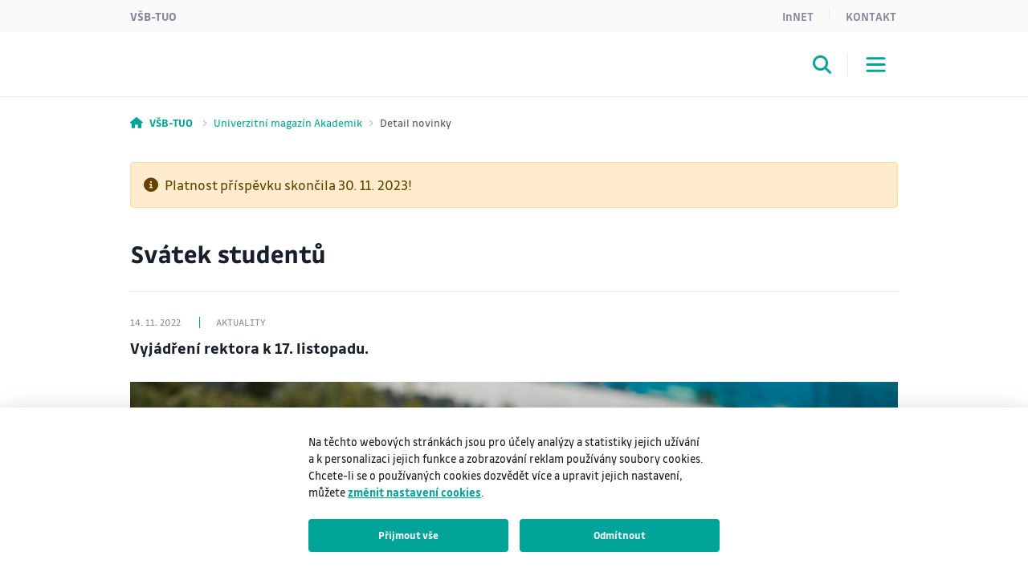

--- FILE ---
content_type: text/html;charset=UTF-8
request_url: https://www.vsb.cz/magazin/cs/detail-novinky/?reportId=44475&linkBack=%2Fmagazin%2Fcs%2Findex.html
body_size: 7152
content:
<!DOCTYPE html>
<html dir="ltr" lang="cs">
	<head>
		<!-- ADDITIONAL INFO START
generated time: Sat Jan 31 06:04:01 CET 2026
serverName: www.vsb.cz
request uri: /magazin/cs/detail-novinky/index.html
scheme: https

server : 158.196.149.160
server : wp4.vsb.cz
remote user: null
OpenCms user: Guest
user groups:
Guests, 
ADDITIONAL INFO END -->
<title>Svátek studentů&nbsp;- Univerzitní magazín Akademik VŠB-TUO</title>
				<meta property="og:title" content="Svátek studentů" />
				<meta property="og:description" content="Vyjádření rektora k 17. listopadu. " />
				<meta property="og:image" content="https://info.sso.vsb.cz/cz.vsb.edison.info.web/fileServlet?reportId=44475&type=thumbnail" />
				<meta name="description" content="">
		<meta http-equiv="Content-Type" content="text/html; charset=UTF-8">
		<meta http-equiv="X-UA-Compatible" content="IE=edge">
		<meta name="robots" content="index, follow">
		<meta name="revisit-after" content="7 days">
		<meta name="format-detection" content="telephone=no">
		<meta name="viewport" content="width=device-width, initial-scale=1.0">

		<link rel="apple-touch-icon" sizes="180x180" href="https://www.vsb.cz/share/webresources/favicons/vsb/apple-touch-icon.png">
			<link rel="icon" type="image/png" sizes="32x32" href="https://www.vsb.cz/share/webresources/favicons/vsb/favicon-32x32.png">
			<link rel="icon" type="image/png" sizes="16x16" href="https://www.vsb.cz/share/webresources/favicons/vsb/favicon-16x16.png">
			<link rel="manifest" href="https://www.vsb.cz/share/webresources/favicons/vsb/site.webmanifest">
			<link rel="mask-icon" href="https://www.vsb.cz/share/webresources/favicons/vsb/safari-pinned-tab.svg" color="#00a499">
			<meta name="msapplication-TileColor" content="#00a499">
			<meta name="theme-color" content="#00a499">
		<link rel="preload" href="/share/webresources/fonts/font-awesome/6.7.1/css/all.min.css" as="style" />
		<link rel="preload" href="/share/webresources/fonts/font-awesome/6.7.1/css/sharp-solid.min.css" as="style" />

		<link type="text/css" rel="stylesheet" href="/share/webresources/fonts/drive-font/vsb-drive-font.css" />
		<link type="text/css" rel="stylesheet" href="/share/webresources/fonts/font-awesome/6.7.1/css/all.min.css">
		<link type="text/css" rel="stylesheet" href="/share/webresources/fonts/font-awesome/6.7.1/css/sharp-solid.min.css">

		<link type="text/css" rel="stylesheet" href="/share/webresources/js/featherlight/1.7.13/featherlight.min.css"/>
		<link type="text/css" rel="stylesheet" href="/share/webresources/js/nprogress/0.2.0/css/nprogress.min.css"/>
		<link type="text/css" rel="stylesheet" href="/share/webresources/js/tooltipster/4.2.6/css/tooltipster.bundle.css"/>
		<link type="text/css" rel="stylesheet" href="/share/webresources/js/tooltipster/4.2.6/css/plugins/tooltipster/sideTip/themes/tooltipster-sideTip-punk.min.css"/>
		<link type="text/css" rel="stylesheet" href="/share/webresources/js/select2/4.0.13/css/select2.min.css"/>
		<link type="text/css" rel="stylesheet" href="/share/webresources/js/basictable/1.0.7-custom/css/basictable.css"/>
		<link type="text/css" rel="stylesheet" href="/share/webresources/js/lightgallery/1.7.2/css/lightgallery.min.css"/>
		<link type="text/css" rel="stylesheet" href="/share/webresources/js/jquery-ui/1.14.1/jquery-ui.css">
		<link type="text/css" rel="stylesheet" href="/share/webresources/js/cookieconsent/2.7.2/cookieconsent.css">
		<link type="text/css" rel="stylesheet" href="/share/webresources/js/iframemanager/1.0/iframemanager.css">
		<link type="text/css" rel="stylesheet" href="/share/webresources/js/leaflet/1.9.4/leaflet.css" />

		<link type="text/css" rel="stylesheet" href="/share/webresources/styles/vsb/styles.min.css" />
		<link type="text/css" rel="stylesheet" href="/share/webresources/styles/compiled/vsb/style.css"/>
		<link type="text/css" rel="stylesheet" href="/magazin/.content/custom.css"/>

		<style>
			</style>

		<script type="text/javascript" src="/share/webresources/js/jquery/3.7.1/jquery.min.js"></script>
		<script type="text/javascript" src="/share/webresources/js/custom-elements/1.0.0/custom-elements.min.js"></script>
		<script type="text/javascript" src="/share/webresources/js/common.js"></script>
		<script type="text/javascript" src="/share/webresources/js/featherlight/1.7.13/featherlight.min.js"></script>
		<script type="text/javascript" src="/share/webresources/js/iframe-resizer/4.2.9/iframeResizer.min.js"></script>
		<script type="text/javascript" src="/share/webresources/js/jquery-tablesorter/2.0.5/jquery.tablesorter.min.js"></script>
		<script type="text/javascript" src="/share/webresources/js/nprogress/0.2.0/js/nprogress.min.js"></script>
		<script type="text/javascript" src="/share/webresources/js/select2/4.0.13/js/select2.full.min.js"></script>
		<script type="text/javascript" src="/share/webresources/js/select2/4.0.13/js/i18n/cs.js"></script>
		<script type="text/javascript" src="/share/webresources/js/easy-slider/1.7/easySlider.min.js"></script>
		<script type="text/javascript" src="/share/webresources/js/tooltipster/4.2.6/js/tooltipster.bundle.min.js"></script>
		<script type="text/javascript" src="/share/webresources/js/custom-select.js"></script>
		<script type="text/javascript" src="/share/webresources/js/what-input/4.2.0/what-input.min.js"></script>
		<script type="text/javascript" src="/share/webresources/js/math-trunc-polyfill.js"></script>
		<script type="text/javascript" src="/share/webresources/js/picturefill/3.0.2/picturefill.min.js"></script>
		<script type="text/javascript" src="/share/webresources/js/basictable/1.0.7-custom/js/jquery.basictable.min.js"></script>
		<script type="text/javascript" src="/share/webresources/js/lightgallery/1.7.2/js/lightgallery-all.min.js"></script>
		<script type="text/javascript" src="/share/webresources/js/progressive-image.js"></script>
		<script type="text/javascript" src="/share/webresources/js/jquery-ui/1.14.1/jquery-ui.min.js"></script>
		<script type="text/javascript" src="/share/webresources/js/leaflet/1.9.4/leaflet.js"></script>
		<script defer type="text/javascript" src="/share/webresources/js/cookieconsent/2.7.2/cookieconsent.js"></script>
		<script defer type="text/javascript" src="/share/webresources/js/iframemanager/1.0/iframemanager.js"></script>
		<script async defer type="module" src="/share/webresources/js/altcha/1.0.6/altcha.min.js"></script>

		<script type="text/javascript" src="/share/webresources/js/vsb/webutils.js"></script>
		<script defer type="text/javascript" src="/share/webresources/js/vsb/cookieconsent-init.js"></script>
		<script defer type="text/javascript" src="/share/webresources/js/vsb/altcha-config.js"></script>
		<script type="text/javascript" src="/share/webresources/js/vsb/functions.js"></script>
		</head>

	<body class="no-touch vsb-color">
		<a href="#main-content" class="skip-content skip-to-main no-anchor">Přeskočit na hlavní obsah</a>

		<!-- HEADER -->
		<header class="header">
		<a href="#header-end" class="skip-content skip-header no-anchor">Přeskočit hlavičku</a>

		<div class="topbar">
			<div class="container g-0 d-flex justify-content-between">
				<ul class="nav">
						<li class="nav-item">
							<a class="nav-link" href="https://www.vsb.cz/cs">VŠB-TUO</a>
						</li>
						</ul>
				<ul class="nav">
					<li class="nav-item">
							<a class="nav-link text-capitalize" href="/magazin/cs/innet">InNET</a>
								</li>
					<li class="nav-item">
							<a class="nav-link" href="/magazin/cs/kontakt/">Kontakt</a>
								</li>
					</ul>
			</div>
		</div>

		<div class="navbar-wrapper">
			<div class="container g-0">
				<nav id="main-menu-nav" class="navbar navbar-expand-lg">
					<a class="navbar-brand" href="/magazin/cs">
						<img src="/share/webresources/logos/full/colorful/vsb/magazin_cs.svg" alt="Univerzitní magazín Akademik VŠB-TUO" class="d-lg-none d-xl-block" />
						<img src="/share/webresources/logos/full/colorful/vsb/magazin_cs.svg" alt="Univerzitní magazín Akademik VŠB-TUO" class="d-none d-lg-block d-xl-none" />
					</a>

					<div class="order-lg-3 navbar-buttons">
						<button class="search-toggler" type="button" data-bs-toggle="collapse" data-bs-target="#search-form-collapse" aria-controls="search-form-collapse" aria-expanded="false" aria-label='Otevřít/zavřít vyhledávání'><i class="fa-sharp fa-solid fa-magnifying-glass"></i></button>
						<button class="navbar-toggler" type="button" data-bs-toggle="collapse" data-bs-target="#main-menu-collapse" aria-controls="main-menu-collapse" aria-expanded="false" aria-label='Otevřít/zavřít navigaci'>
							<span class="navbar-toggler-icon"></span>
						</button>
					</div>

					<div class="expanded-menu-overlay">
						<a class="navbar-brand" href="/magazin/cs">
							<img src="/share/webresources/logos/full/colorless/vsb/magazin_cs.svg" alt="Univerzitní magazín Akademik VŠB-TUO" id="vsb-logo" />
						</a>
						<button type="button" class="btn-close" aria-label='Zavřít'></button>
					</div>

					<div id="main-menu-collapse" class="collapse navbar-collapse order-lg-2">
						<div class="row g-0">
							<div class="col menu">
								<form class="d-lg-none menu-search-form" action="/magazin/cs/vyhledavani/">
										<div class="input-group">
											<input class="form-control" type="search" name="query" placeholder='Zadejte hledaný výraz' aria-label='Hledat'>
											<button class="btn" type="submit"><i class="fa-sharp fa-solid fa-magnifying-glass"></i></button>
										</div>
									</form>
								<ul class="navbar-nav">
									<li class="nav-item">
													<a class="nav-link" href="/magazin/cs/z-univerzity/">Z univerzity</a>
														</li>
											<li class="nav-item">
													<a class="nav-link" href="/magazin/cs/lide/">Lidé</a>
														</li>
											<li class="nav-item">
													<a class="nav-link" href="/magazin/cs/studium/">Studium</a>
														</li>
											<li class="nav-item">
													<a class="nav-link" href="/magazin/cs/veda-a-vyzkum/">Věda a výzkum</a>
														</li>
											<li class="nav-item dropdown">
													<a class="nav-link dropdown-toggle" href="/magazin/cs/dalsi-rubriky/" role="button" data-bs-toggle="dropdown" data-bs-auto-close="outside" aria-expanded="false">Další rubriky</a>
														<div class="dropdown-menu">
														<div class="container g-0 position-relative">
															<ul>
																<li>
																	<span class="dropdown-header">
																		<a class="d-lg-none">Hlavní menu</a>
																		<a class="d-none d-lg-inline">Zavřít</a>
																	</span>
																</li>
																<li>
																	<a class="dropdown-item main" href="/magazin/cs/dalsi-rubriky/">Další rubriky</a>
																		</li>
																<li>
																				<a class="dropdown-item" href="/magazin/cs/dalsi-rubriky/z-fakult/">Z fakult</a>
																					</li>
																		<li>
																				<a class="dropdown-item" href="/magazin/cs/dalsi-rubriky/podcasty-a-videa/">Podcasty a videa</a>
																					</li>
																		<li>
																				<a class="dropdown-item" href="/magazin/cs/dalsi-rubriky/sport/">Sport</a>
																					</li>
																		<li>
																				<a class="dropdown-item" href="/magazin/cs/dalsi-rubriky/absolventi/">Absolventi</a>
																					</li>
																		<li>
																				<a class="dropdown-item" href="/magazin/cs/dalsi-rubriky/ureka/">U!REKA</a>
																					</li>
																		</ul>
														</div>
													</div>
												</li>
											<li class="nav-item dropdown">
													<a class="nav-link dropdown-toggle" href="/magazin/cs/casopis-akademik/" role="button" data-bs-toggle="dropdown" data-bs-auto-close="outside" aria-expanded="false">Časopis Akademik</a>
														<div class="dropdown-menu">
														<div class="container g-0 position-relative">
															<ul>
																<li>
																	<span class="dropdown-header">
																		<a class="d-lg-none">Hlavní menu</a>
																		<a class="d-none d-lg-inline">Zavřít</a>
																	</span>
																</li>
																<li>
																	<a class="dropdown-item main" href="/magazin/cs/casopis-akademik/">Časopis Akademik</a>
																		</li>
																<li>
																				<a class="dropdown-item" href="/magazin/cs/casopis-akademik/aktualni-cislo/">Aktuální číslo</a>
																					</li>
																		<li>
																				<a class="dropdown-item" href="/magazin/cs/casopis-akademik/specialy/">Speciály</a>
																					</li>
																		<li>
																				<a class="dropdown-item" href="/magazin/cs/casopis-akademik/archiv/">Archiv</a>
																					</li>
																		<li>
																				<a class="dropdown-item" href="/magazin/cs/casopis-akademik/podminky-pro-zverejneni-prispevku/">Podmínky pro zveřejnění příspěvků</a>
																					</li>
																		</ul>
														</div>
													</div>
												</li>
											<li class="narrow-nav-items">
										<div class="row g-0 row-cols-2">
											<div class="col pe-2">
													<a class="nav-link text-capitalize" href="/magazin/cs/innet">InNET</a>
														</div>
											<div class="col ps-2">
													<a class="nav-link" href="/magazin/cs/kontakt/">Kontakt</a>
														</div>
											<div class="col pe-2">
													<a class="nav-link" href="https://www.vsb.cz/cs">VŠB-TUO</a>
												</div>
												</div>
									</li>
								</ul>
							</div>
						</div>
					</div><!-- /.navbar-collapse -->
				</nav><!-- /.navbar -->
			</div>

			<form id="search-form-collapse" class="collapse search-form" action="/magazin/cs/vyhledavani/">
					<div class="container g-0 clearfix">
						<div class="search-close">
							<button type="button" class="btn-close" aria-label='Zavřít'></button>
							<span>Zavřít</span>
						</div>
					</div>
					<div class="container g-0">
						<div class="search-inner">
							<h2>Vyhledávání</h2>
							<div class="input-group">
								<input class="form-control" type="search" name="query" placeholder='Zadejte hledaný výraz' aria-label='Hledat' aria-describedby="search-submit" data-clear-btn="true">
								<button id="search-submit" class="btn btn-dark" type="submit"><i class="fa-sharp fa-solid fa-magnifying-glass"></i></button>
							</div>
						</div>
					</div>
				</form>
			</div><!-- /.navbar-wrapper -->

		<span class="skip-to" id="header-end"></span>
	</header>
<!-- BREADCRUMB -->
		<div class="container g-0 breadcrumbs">
			<nav aria-label="breadcrumb">
	<ol class="breadcrumb">
		<li class="breadcrumb-item">
					<a href="/">
					<i class="fa-sharp fa-solid fa-house"></i><span class="fw-bold ms-2 d-none d-sm-inline">VŠB-TUO</span>
					</a>
				</li>
			<li class="breadcrumb-item">
					<a href="/magazin/">
					Univerzitní magazín Akademik</a>
				</li>
			<li class="breadcrumb-item active" aria-current="true">
					Detail novinky</li>
			</ol>
</nav>
</div>

		<!-- MIDDLE -->
		<div class="centercontainer narrow">
			<span class="skip-to" id="main-content"></span>

			<div  id="centercontainer" ><!--FORMATTER_RELOAD_g3jf9o0n-->
<div class="vsbExports">
			<div class="container">
								<div class="alert alert-warning" role="alert">
									<i class="fa-solid fa-circle-info me-2"></i>Platnost příspěvku skončila 30. 11. 2023!</div>
							</div>
						<div class="container news-detail">
									<div class="row">
										<div class="col">
											<h1 class="news-detail__title">Svátek studentů</h1>

											<div class="news-detail__hr"></div>

											<div class="news-detail__meta">
												<span>14. 11. 2022</span>
												<span>Aktuality</span>
											</div>

											<div class="news-detail__perex">
														Vyjádření rektora k 17. listopadu. </div>
											<figure class="news-detail__picture">
													<img src="https://info.sso.vsb.cz/cz.vsb.edison.info.web/fileServlet?reportId=44475&type=image" alt="Svátek studentů" height="585" width="1040" />
												</figure>
											</div>
									</div>

									<div class="row">
										<div class="col d-flex flex-column d-lg-block">
											<aside class="order-2 float-lg-end news-detail__attributes">
												<div>
													<b>Zadal: </b>
													<a href='https://profily.vsb.cz/RwElJJN3mdTnP' target="_blank">
													Administrátor</a>
													</div>
												<div>
													<b>Útvar: </b>
													9920 - Oddělení marketingu a popularizace</div>
											</aside>

											<main class="order-1 vsb-prose news-detail__content">
													<p>Milé studentky a milí studenti, vážené kolegyně a vážení kolegové,</p>
<p>blíží se 17. listopad, svátek studentů, Den boje za svobodu a demokracii, který si každý rok připomínáme a pořádáme Slavnostní zasedání Vědecké rady naší univerzity. Jde o připomínku událostí, které byly pro naši republiku zásadní, na kterých se studenti vysokých škol podíleli významným způsobem. Celá společnost cítila, že je nevyhnutelná změna a měli jsme to štěstí, že sametová revoluce proběhla poměrně „sametově“.</p>
<p>V&nbsp;současné době je ale celá republika zmítána různými událostmi, shromážděními a zprávami, které náladu ve společnosti vyhrocují a vedou k&nbsp;nevraživosti mezi nositeli různých názorů. Pro nás jako univerzitu jsou základními hodnotami svoboda, otevřenost, odpovědnost a vzdělanost. Trvale podporujeme rozvoj našich studentů, zaměstnanců a absolventů ve studiu, práci i v&nbsp;osobním životě. Máme také nastaveny procesy, jak řešit všechny možné situace, které během Vašeho studia nebo práce mohou vzniknout. Neváhejte je tedy využít, pokud se dostanete do složité situace.</p>
<p>I když byly poslední roky mimořádně náročné, věřím, že společně jsme schopni naše hodnoty zajišťovat a chránit. Prosím tedy za sebe i za univerzitu – nenechte se strhnout populismem a dezinformacemi. Soustřeďme se na to, čím můžeme naopak přispět. Každý má jen omezené možnosti, jak může druhým pomáhat. O to více nás musí těšit naše charitativní aktivity jako TechnikaRun, sbírky pro prospěšný second hand Moment, Vánoční aukce pro Mobilní hospic Ondrášek, Krevní výzva a další. Každý rok pomáháme stovkám potřebných a děláme to tak anonymně a nezištně. Mělo by být tedy i samozřejmostí, že si budeme pomáhat i v&nbsp;rámci univerzity.</p>
<p>Děkuji Vám všem za to, jak přispíváte k&nbsp;rozvoji naší univerzity.</p>
<p>Prof. Václav Snášel</p>
<p>Rektor</p></main>

											</div>
									</div>
								</div>
							</div>
			</div></div><!-- /.centercontainer -->

		<!-- FOOTER -->
		<link rel="stylesheet" href="/share/webresources/js/vsb/backtotop-button/css/backtotop-button.css" />
	<script type="text/javascript" src="/share/webresources/js/vsb/backtotop-button/js/backtotop-button.js"></script>

	<footer data-iframe-heigh>
		<a href="#footer-end" class="skip-content skip-footer no-anchor">Přeskočit patičku</a>

		<div class="footer-top">
			<div class="container g-0">
				<div class="footer-logo"></div>

				<div class="row">
					<div class="col-sm-5 col-lg-3 col-xxl-4 contact-info">
						<h3>Vysoká škola báňská – Technická univerzita Ostrava</h3>
	<p class="text-nowrap">
			17. listopadu 2172/15<br />
				708 00 Ostrava-Poruba<br />
				</p>
	<p>
			<strong>E-mail</strong>: univerzita@vsb.cz<br/>
				<strong>Telefon</strong>: <span class="text-nowrap">+420 596 991 111</span>
					<br/>
				</p>
	<p>
			<a class="btn" href="/cs/univerzita/kontakty-mapy-parkovani/" role="button">Kontakty</a>
						<br/>
				</p>
	</div>

					<div class="col-sm-7 col-lg-9 col-xxl-8">
						<div class="accordion accordion-flush footer-menu cols2" id="footer-menu">
			<div class="accordion-item">
						<h2 class="accordion-header">
							<button class="accordion-button collapsed" type="button" data-bs-toggle="collapse" data-bs-target="#flush-collapse0" aria-expanded="false" aria-controls="flush-collapse0">Rubriky</button>
						</h2>
						<div id="flush-collapse0" class="accordion-collapse collapse" data-bs-parent="#footer-menu">
							<div class="accordion-body overflow">
								<ul>
									<li>
											<a href="/magazin/cs/z-univerzity/">Z univerzity</a>
												</li>
									<li>
											<a href="/magazin/cs/lide/">Lidé</a>
												</li>
									<li>
											<a href="/magazin/cs/studium/">Studium</a>
												</li>
									<li>
											<a href="/magazin/cs/veda-a-vyzkum/">Věda a výzkum</a>
												</li>
									<li>
											<a href="/magazin/cs/dalsi-rubriky/z-fakult/">Z fakult</a>
												</li>
									<li>
											<a href="/magazin/cs/dalsi-rubriky/podcasty-a-videa/">Podcasty a videa</a>
												</li>
									<li>
											<a href="/magazin/cs/dalsi-rubriky/sport/">Sport</a>
												</li>
									<li>
											<a href="/magazin/cs/dalsi-rubriky/absolventi/">Absolventi</a>
												</li>
									<li>
											<a href="/magazin/cs/dalsi-rubriky/ureka/">U!REKA</a>
												</li>
									</ul>
								<span class="accordion-expander"></span>
							</div>
						</div>
					</div>
				<div class="accordion-item">
						<h2 class="accordion-header">
							<button class="accordion-button collapsed" type="button" data-bs-toggle="collapse" data-bs-target="#flush-collapse1" aria-expanded="false" aria-controls="flush-collapse1">Časopis Akademik</button>
						</h2>
						<div id="flush-collapse1" class="accordion-collapse collapse" data-bs-parent="#footer-menu">
							<div class="accordion-body overflow">
								<ul>
									<li>
											<a href="/magazin/cs/casopis-akademik/aktualni-cislo/">Aktuální číslo</a>
												</li>
									<li>
											<a href="/magazin/cs/casopis-akademik/specialy/">Speciály</a>
												</li>
									<li>
											<a href="/magazin/cs/casopis-akademik/archiv/">Archiv</a>
												</li>
									<li>
											<a href="/magazin/cs/casopis-akademik/podminky-pro-zverejneni-prispevku/">Podmínky pro zveřejnění příspěvků</a>
												</li>
									<li>
											<a href="/magazin/cs/kontakt/">Kontakt</a>
												</li>
									</ul>
								<span class="accordion-expander"></span>
							</div>
						</div>
					</div>
				</div><!-- /.footer-menu -->
	</div>
				</div>
			</div>
		</div><!-- /.footer-top -->

		<div class="footer-bottom">
			<div class="container g-0">
				<div class="row g-0">
					<div class="col-md-6 footer-icons">
						<ul class="list-group list-group-flush list-group-horizontal">
							<li class="list-group-item">
									<a href="https://www.facebook.com/vsbtuo" target="_blank"><i class="fa-brands fa-facebook-f"></i></a>
								</li>
							<li class="list-group-item">
									<a href="https://www.linkedin.com/edu/school?id=11714" target="_blank"><i class="fa-brands fa-linkedin-in"></i></a>
								</li>
							<li class="list-group-item">
									<a href="https://www.instagram.com/vsbtuo/" target="_blank"><i class="fa-brands fa-instagram"></i></a>
								</li>
							<li class="list-group-item">
									<a href="https://twitter.com/vsbtuo" target="_blank"><i class="fa-brands fa-x-twitter"></i></a>
								</li>
							<li class="list-group-item">
									<a href="https://www.threads.net/@vsbtuo" target="_blank"><i class="fa-brands fa-threads"></i></a>
								</li>
							<li class="list-group-item">
									<a href="https://www.youtube.com/user/VSBTUOstrava" target="_blank"><i class="fa-brands fa-youtube"></i></a>
								</li>
							<li class="list-group-item">
									<a href="https://anchor.fm/vsb-tuo" target="_blank"><i class="fa-solid fa-podcast"></i></a>
								</li>
							</ul>
					</div><!-- /.footer-icons -->

					<div class="col-md-6 footer-certificates">
						<a title="CQS" href="https://www.vsb.cz/cs/o-univerzite/strategie-a-spolecenska-odpovednost/management-kvality/">
									<img alt="CQS logo" src="/share/webresources/files/vsb/cqs-logo.jpg" />
								</a>
								<a title="IQNET" href="https://www.vsb.cz/cs/o-univerzite/strategie-a-spolecenska-odpovednost/management-kvality/">
									<img alt="IQNET logo" src="/share/webresources/files/vsb/iqnet-logo.jpg" />
								</a>
								<a title="EFQM" href="https://www.vsb.cz/cs/efqm">
									<img alt="EFQM logo" src="/share/webresources/files/vsb/efqm-logo.jpg" />
								</a>
								<a title="HR Award" href="https://www.vsb.cz/cs/o-univerzite/strategie-a-spolecenska-odpovednost/hr-award/">
											<img alt="HR Award" src="/share/webresources/files/vsb/hr-award.jpg" />
										</a>
									<a title="U!REKA" href="https://www.vsb.cz/cs/spoluprace/clenstvi-v-organizacich/ureka/">
											<img alt="U!REKA" src="/share/webresources/files/vsb/ureka.jpg" />
										</a>
									</div><!-- /.footer-certificates -->
				</div>

				<div class="row g-0">
					<div class="col-md-8 order-md-2 footer-links">
						<nav class="nav justify-content-center justify-content-md-end">
							</nav>
					</div>

					<div class="col-md-4 order-md-1 footer-copyright">
						<p>&copy; VŠB–TUO, 2026, Všechna práva vyhrazena</p>
					</div>
				</div>
			</div>
		</div><!-- /.footer-bottom -->

		<span class="skip-to" id="footer-end"></span>
	</footer>
<script type="text/plain" data-cookiecategory="analytics">
				window.dataLayer = window.dataLayer || [];
				function gtag(){dataLayer.push(arguments);}

				gtag('consent', 'update', {
					'ad_storage': 'granted',
					'ad_user_data': 'granted',
					'ad_personalization': 'granted',
					'analytics_storage': 'granted'
				});

				(function(w,d,s,l,i) {
					w[l]=w[l]||[];
					w[l].push({'gtm.start':new Date().getTime(),event:'gtm.js'});
					var f=d.getElementsByTagName(s)[0], j=d.createElement(s), dl=l!='dataLayer'?'&l='+l:'';
					j.async=true;
					j.src='https://www.googletagmanager.com/gtm.js?id='+i+dl;
					f.parentNode.insertBefore(j,f);
				})(window,document,'script','dataLayer','GTM-TCZH4LF');
			</script>
		<script type="text/plain" data-cookiecategory="analytics">
				
					var newScript = document.createElement("script");
					newScript.type = "text/javascript";
					newScript.setAttribute("src", "https://www.googletagmanager.com/gtag/js?id=G-M5BXV95R4W");
					newScript.setAttribute("async", "");
					document.documentElement.firstChild.appendChild(newScript);
					window.dataLayer = window.dataLayer || [];
					function gtag(){dataLayer.push(arguments);}

					gtag('consent', 'update', {
						'analytics_storage': 'granted'
					});

					gtag('js', new Date());
					gtag('config', 'G-M5BXV95R4W');
				</script>
		<script type="text/plain" data-cookiecategory="targeting">
				
					window.dataLayer = window.dataLayer || [];
					function gtag(){dataLayer.push(arguments);}

					gtag('consent', 'update', {
						'ad_storage': 'granted',
						'ad_user_data': 'granted',
						'ad_personalization': 'granted',
					});
				</script>
		<script src="/share/webresources/js/bootstrap/5.3.3/bootstrap.bundle.min.js"></script>
		<script src="/share/webresources/js/vsb/scripts.min.js"></script>

		<script type="text/javascript">
			window.addEventListener("load", function () {
				$(".gallery-image").lightGallery();

				fixAnchors();
			});

			/*
			NProgress.configure({ showSpinner: false });
			NProgress.start();

			window.addEventListener("load", function () {
				$("a[rel^='prettyPhoto']").featherlight({targetAttr: "href"});  // for compatibility
				$("a[rel^='lightbox']").featherlight({targetAttr: "href"});
				$(".gallery-image").lightGallery();

				insertDelimiters();
				fixAnchors();

				NProgress.done();

				if ((navigator.userAgent.indexOf("MSIE ") !== -1) || (navigator.userAgent.indexOf("Trident/") !== -1)
					|| (navigator.userAgent.indexOf("Edge/") !== -1))
					document.body.classList.add("ms");	// microsoft detection for generated css in contents

				if ((navigator.userAgent.toLowerCase().indexOf("android") > -1)
					|| (navigator.userAgent.toLowerCase().indexOf("windows phone") > -1)
					|| (navigator.userAgent.toLowerCase().indexOf("blackberry") > -1)
					|| (navigator.userAgent.match(/(iPod|iPhone|iPad)/) && navigator.userAgent.match(/AppleWebKit/)))
					document.body.classList.remove("no-touch");  // disable hover for mobile devices
			});
			 */
		</script>
		</body>
</html>



--- FILE ---
content_type: text/css
request_url: https://www.vsb.cz/share/webresources/styles/vsb/styles.min.css
body_size: 58680
content:
.vsb-color{--bs-primary: #00a499;--bs-primary-rgb: 0, 164, 153;--bs-link-color: #00a499;--bs-link-color-rgb: 0, 164, 153;--bs-link-hover-color-rgb: 0, 164, 153}.hgf-color{--bs-primary: #43b02a;--bs-primary-rgb: 67, 176, 42;--bs-link-color: #43b02a;--bs-link-color-rgb: 67, 176, 42;--bs-link-hover-color-rgb: 67, 176, 42}.fmt-color{--bs-primary: #e4002b;--bs-primary-rgb: 228, 0, 43;--bs-link-color: #e4002b;--bs-link-color-rgb: 228, 0, 43;--bs-link-hover-color-rgb: 228, 0, 43}.fs-color{--bs-primary: #ffb81c;--bs-primary-rgb: 255, 184, 28;--bs-link-color: #ffb81c;--bs-link-color-rgb: 255, 184, 28;--bs-link-hover-color-rgb: 255, 184, 28}.ekf-color{--bs-primary: #0047bb;--bs-primary-rgb: 0, 71, 187;--bs-link-color: #0047bb;--bs-link-color-rgb: 0, 71, 187;--bs-link-hover-color-rgb: 0, 71, 187}.fei-color{--bs-primary: #05c3de;--bs-primary-rgb: 5, 195, 222;--bs-link-color: #05c3de;--bs-link-color-rgb: 5, 195, 222;--bs-link-hover-color-rgb: 5, 195, 222}.fast-color{--bs-primary: #8246af;--bs-primary-rgb: 130, 70, 175;--bs-link-color: #8246af;--bs-link-color-rgb: 130, 70, 175;--bs-link-hover-color-rgb: 130, 70, 175}.fbi-color{--bs-primary: #ff8200;--bs-primary-rgb: 255, 130, 0;--bs-link-color: #ff8200;--bs-link-color-rgb: 255, 130, 0;--bs-link-hover-color-rgb: 255, 130, 0}.ceet-color{--bs-primary: #a28e2a;--bs-primary-rgb: 162, 142, 42;--bs-link-color: #a28e2a;--bs-link-color-rgb: 162, 142, 42;--bs-link-hover-color-rgb: 162, 142, 42}.it4i-color{--bs-primary: #818386;--bs-primary-rgb: 129, 131, 134;--bs-link-color: #818386;--bs-link-color-rgb: 129, 131, 134;--bs-link-hover-color-rgb: 129, 131, 134}.nce-color{--bs-primary: #0087cc;--bs-primary-rgb: 0, 135, 204;--bs-link-color: #0087cc;--bs-link-color-rgb: 0, 135, 204;--bs-link-hover-color-rgb: 0, 135, 204}/*!
   * Bootstrap  v5.3.3 (https://getbootstrap.com/)
   * Copyright 2011-2024 The Bootstrap Authors
   * Licensed under MIT (https://github.com/twbs/bootstrap/blob/main/LICENSE)
   */:root,[data-bs-theme="light"]{--bs-blue: #0d6efd;--bs-indigo: #6610f2;--bs-purple: #6f42c1;--bs-pink: #d63384;--bs-red: #f03;--bs-orange: #fd7e14;--bs-yellow: #ffc107;--bs-green: #198754;--bs-teal: #20c997;--bs-cyan: #0dcaf0;--bs-black: #000;--bs-white: #fff;--bs-gray: #495b77;--bs-gray-dark: #1e2838;--bs-gray-100: #fafafa;--bs-gray-200: #e9edf4;--bs-gray-300: #b8c1d9;--bs-gray-400: #9eacb9;--bs-gray-500: #828899;--bs-gray-600: #495b77;--bs-gray-700: #29374c;--bs-gray-800: #1e2838;--bs-gray-900: #101010;--bs-primary: #00a499;--bs-secondary: #495b77;--bs-success: #198754;--bs-info: #0dcaf0;--bs-warning: #ffa200;--bs-danger: #f03;--bs-light: #fafafa;--bs-dark: #1e2838;--bs-primary-rgb: 0,164,153;--bs-secondary-rgb: 73,91,119;--bs-success-rgb: 25,135,84;--bs-info-rgb: 13,202,240;--bs-warning-rgb: 255,162,0;--bs-danger-rgb: 255,0,51;--bs-light-rgb: 250,250,250;--bs-dark-rgb: 30,40,56;--bs-primary-text-emphasis: #00423d;--bs-secondary-text-emphasis: #1d2430;--bs-success-text-emphasis: #0a3622;--bs-info-text-emphasis: #055160;--bs-warning-text-emphasis: #664100;--bs-danger-text-emphasis: #660014;--bs-light-text-emphasis: #29374c;--bs-dark-text-emphasis: #29374c;--bs-primary-bg-subtle: #ccedeb;--bs-secondary-bg-subtle: #dbdee4;--bs-success-bg-subtle: #d1e7dd;--bs-info-bg-subtle: #cff4fc;--bs-warning-bg-subtle: #ffeccc;--bs-danger-bg-subtle: #ffccd6;--bs-light-bg-subtle: #fdfdfd;--bs-dark-bg-subtle: #9eacb9;--bs-primary-border-subtle: #99dbd6;--bs-secondary-border-subtle: #b6bdc9;--bs-success-border-subtle: #a3cfbb;--bs-info-border-subtle: #9eeaf9;--bs-warning-border-subtle: #ffda99;--bs-danger-border-subtle: #ff99ad;--bs-light-border-subtle: #e9edf4;--bs-dark-border-subtle: #828899;--bs-white-rgb: 255,255,255;--bs-black-rgb: 0,0,0;--bs-font-sans-serif: "Drive", "Verdana", sans-serif;--bs-font-monospace: SFMono-Regular, Menlo, Monaco, Consolas, "Liberation Mono", "Courier New", monospace;--bs-gradient: linear-gradient(180deg, rgba(255,255,255,0.15), rgba(255,255,255,0));--bs-body-font-family: var(--bs-font-sans-serif);--bs-body-font-size:1.125rem;--bs-body-font-weight: 400;--bs-body-line-height: 1.6666;--bs-body-color: #171f2b;--bs-body-color-rgb: 23,31,43;--bs-body-bg: #fff;--bs-body-bg-rgb: 255,255,255;--bs-emphasis-color: #000;--bs-emphasis-color-rgb: 0,0,0;--bs-secondary-color: rgba(23,31,43,0.75);--bs-secondary-color-rgb: 23,31,43;--bs-secondary-bg: #e9edf4;--bs-secondary-bg-rgb: 233,237,244;--bs-tertiary-color: rgba(23,31,43,0.5);--bs-tertiary-color-rgb: 23,31,43;--bs-tertiary-bg: #fafafa;--bs-tertiary-bg-rgb: 250,250,250;--bs-heading-color: inherit;--bs-link-color: #00a499;--bs-link-color-rgb: 0,164,153;--bs-link-decoration: underline;--bs-link-hover-color: #00837a;--bs-link-hover-color-rgb: 0,131,122;--bs-code-color: #d63384;--bs-highlight-color: #171f2b;--bs-highlight-bg: #fff3cd;--bs-border-width: 1px;--bs-border-style: solid;--bs-border-color: #e9edf4;--bs-border-color-translucent: rgba(0,0,0,0.175);--bs-border-radius: 0;--bs-border-radius-sm: 0;--bs-border-radius-lg: .5rem;--bs-border-radius-xl: 1rem;--bs-border-radius-xxl: 2rem;--bs-border-radius-2xl: var(--bs-border-radius-xxl);--bs-border-radius-pill: 50rem;--bs-box-shadow: 0px 1px 3px rgba(0,0,0,0.0784314);--bs-box-shadow-sm: 0 0.125rem 0.25rem rgba(0,0,0,0.075);--bs-box-shadow-lg: 0 1rem 3rem rgba(0,0,0,0.175);--bs-box-shadow-inset: inset 0 1px 2px rgba(0,0,0,0.075);--bs-focus-ring-width: .25rem;--bs-focus-ring-opacity: .25;--bs-focus-ring-color: rgba(0,164,153,0.25);--bs-form-valid-color: #198754;--bs-form-valid-border-color: #198754;--bs-form-invalid-color: #f03;--bs-form-invalid-border-color: #f03}[data-bs-theme="dark"]{color-scheme:dark;--bs-body-color: #b8c1d9;--bs-body-color-rgb: 184,193,217;--bs-body-bg: #101010;--bs-body-bg-rgb: 16,16,16;--bs-emphasis-color: #fff;--bs-emphasis-color-rgb: 255,255,255;--bs-secondary-color: rgba(184,193,217,0.75);--bs-secondary-color-rgb: 184,193,217;--bs-secondary-bg: #1e2838;--bs-secondary-bg-rgb: 30,40,56;--bs-tertiary-color: rgba(184,193,217,0.5);--bs-tertiary-color-rgb: 184,193,217;--bs-tertiary-bg: #171c24;--bs-tertiary-bg-rgb: 23,28,36;--bs-primary-text-emphasis: #66c8c2;--bs-secondary-text-emphasis: #929dad;--bs-success-text-emphasis: #75b798;--bs-info-text-emphasis: #6edff6;--bs-warning-text-emphasis: #ffc766;--bs-danger-text-emphasis: #ff6685;--bs-light-text-emphasis: #fafafa;--bs-dark-text-emphasis: #b8c1d9;--bs-primary-bg-subtle: #00211f;--bs-secondary-bg-subtle: #0f1218;--bs-success-bg-subtle: #051b11;--bs-info-bg-subtle: #032830;--bs-warning-bg-subtle: #332000;--bs-danger-bg-subtle: #33000a;--bs-light-bg-subtle: #1e2838;--bs-dark-bg-subtle: #0f141c;--bs-primary-border-subtle: #00625c;--bs-secondary-border-subtle: #2c3747;--bs-success-border-subtle: #0f5132;--bs-info-border-subtle: #087990;--bs-warning-border-subtle: #996100;--bs-danger-border-subtle: #99001f;--bs-light-border-subtle: #29374c;--bs-dark-border-subtle: #1e2838;--bs-heading-color: inherit;--bs-link-color: #66c8c2;--bs-link-hover-color: #85d3ce;--bs-link-color-rgb: 102,200,194;--bs-link-hover-color-rgb: 133,211,206;--bs-code-color: #e685b5;--bs-highlight-color: #b8c1d9;--bs-highlight-bg: #664d03;--bs-border-color: #29374c;--bs-border-color-translucent: rgba(255,255,255,0.15);--bs-form-valid-color: #75b798;--bs-form-valid-border-color: #75b798;--bs-form-invalid-color: #ff6685;--bs-form-invalid-border-color: #ff6685}*,*::before,*::after{box-sizing:border-box}@media (prefers-reduced-motion: no-preference){:root{scroll-behavior:smooth}}body{margin:0;font-family:var(--bs-body-font-family);font-size:var(--bs-body-font-size);font-weight:var(--bs-body-font-weight);line-height:var(--bs-body-line-height);color:var(--bs-body-color);text-align:var(--bs-body-text-align);background-color:var(--bs-body-bg);-webkit-text-size-adjust:100%;-webkit-tap-highlight-color:rgba(0,0,0,0)}hr{margin:1rem 0;color:inherit;border:0;border-top:var(--bs-border-width) solid;opacity:.25}h1,.h1,h2,.h2,h3,.h3,h4,.h4,h5,.h5,h6,.h6{margin-top:0;margin-bottom:1rem;font-weight:700;line-height:1.3;color:var(--bs-heading-color)}h1,.h1{font-size:2rem}h2,.h2{font-size:1.625rem}h3,.h3{font-size:1.4375rem}h4,.h4{font-size:1.3125rem}h5,.h5{font-size:1.25rem}h6,.h6{font-size:1.125rem}p{margin-top:0;margin-bottom:1rem}abbr[title]{-webkit-text-decoration:underline dotted;text-decoration:underline dotted;cursor:help;-webkit-text-decoration-skip-ink:none;text-decoration-skip-ink:none}address{margin-bottom:1rem;font-style:normal;line-height:inherit}ol,ul{padding-left:2rem}ol,ul,dl{margin-top:0;margin-bottom:1rem}ol ol,ul ul,ol ul,ul ol{margin-bottom:0}dt{font-weight:700}dd{margin-bottom:.5rem;margin-left:0}blockquote{margin:0 0 1rem}b,strong{font-weight:bolder}small,.small{font-size:.875em}mark,.mark{padding:.1875em;color:var(--bs-highlight-color);background-color:var(--bs-highlight-bg)}sub,sup{position:relative;font-size:.75em;line-height:0;vertical-align:baseline}sub{bottom:-.25em}sup{top:-.5em}a{color:rgba(var(--bs-link-color-rgb), var(--bs-link-opacity, 1));text-decoration:underline}a:hover{--bs-link-color-rgb: var(--bs-link-hover-color-rgb)}a:not([href]):not([class]),a:not([href]):not([class]):hover{color:inherit;text-decoration:none}pre,code,kbd,samp{font-family:var(--bs-font-monospace);font-size:1em}pre{display:block;margin-top:0;margin-bottom:1rem;overflow:auto;font-size:.875em}pre code{font-size:inherit;color:inherit;word-break:normal}code{font-size:.875em;color:var(--bs-code-color);word-wrap:break-word}a>code{color:inherit}kbd{padding:.1875rem .375rem;font-size:.875em;color:var(--bs-body-bg);background-color:var(--bs-body-color);border-radius:0}kbd kbd{padding:0;font-size:1em}figure{margin:0 0 1rem}img,svg{vertical-align:middle}table{caption-side:bottom;border-collapse:collapse}caption{padding-top:.4rem;padding-bottom:.4rem;color:#fff;text-align:left}th{text-align:inherit;text-align:-webkit-match-parent}thead,tbody,tfoot,tr,td,th{border-color:inherit;border-style:solid;border-width:0}label{display:inline-block}button{border-radius:0}button:focus:not(:focus-visible){outline:0}input,button,select,optgroup,textarea{margin:0;font-family:inherit;font-size:inherit;line-height:inherit}button,select{text-transform:none}[role="button"]{cursor:pointer}select{word-wrap:normal}select:disabled{opacity:1}[list]:not([type="date"]):not([type="datetime-local"]):not([type="month"]):not([type="week"]):not([type="time"])::-webkit-calendar-picker-indicator{display:none !important}button,[type="button"],[type="reset"],[type="submit"]{-webkit-appearance:button}button:not(:disabled),[type="button"]:not(:disabled),[type="reset"]:not(:disabled),[type="submit"]:not(:disabled){cursor:pointer}::-moz-focus-inner{padding:0;border-style:none}textarea{resize:vertical}fieldset{min-width:0;padding:0;margin:0;border:0}legend{float:left;width:100%;padding:0;margin-bottom:.5rem;font-size:calc(1.275rem + .3vw);line-height:inherit}@media (min-width: 1200px){legend{font-size:1.5rem}}legend+*{clear:left}::-webkit-datetime-edit-fields-wrapper,::-webkit-datetime-edit-text,::-webkit-datetime-edit-minute,::-webkit-datetime-edit-hour-field,::-webkit-datetime-edit-day-field,::-webkit-datetime-edit-month-field,::-webkit-datetime-edit-year-field{padding:0}::-webkit-inner-spin-button{height:auto}[type="search"]{-webkit-appearance:textfield;outline-offset:-2px}::-webkit-search-decoration{-webkit-appearance:none}::-webkit-color-swatch-wrapper{padding:0}::file-selector-button{font:inherit;-webkit-appearance:button}output{display:inline-block}iframe{border:0}summary{display:list-item;cursor:pointer}progress{vertical-align:baseline}[hidden]{display:none !important}.lead{font-size:1.125rem;font-weight:400}.display-1{font-size:calc(1.625rem + 4.5vw);font-weight:300;line-height:1.3}@media (min-width: 1200px){.display-1{font-size:5rem}}.display-2{font-size:calc(1.575rem + 3.9vw);font-weight:300;line-height:1.3}@media (min-width: 1200px){.display-2{font-size:4.5rem}}.display-3{font-size:calc(1.525rem + 3.3vw);font-weight:300;line-height:1.3}@media (min-width: 1200px){.display-3{font-size:4rem}}.display-4{font-size:calc(1.475rem + 2.7vw);font-weight:300;line-height:1.3}@media (min-width: 1200px){.display-4{font-size:3.5rem}}.display-5{font-size:calc(1.425rem + 2.1vw);font-weight:300;line-height:1.3}@media (min-width: 1200px){.display-5{font-size:3rem}}.display-6{font-size:calc(1.375rem + 1.5vw);font-weight:300;line-height:1.3}@media (min-width: 1200px){.display-6{font-size:2.5rem}}.list-unstyled{padding-left:0;list-style:none}.list-inline{padding-left:0;list-style:none}.list-inline-item{display:inline-block}.list-inline-item:not(:last-child){margin-right:.5rem}.initialism{font-size:.875em;text-transform:uppercase}.blockquote{margin-bottom:1rem;font-size:calc(1.265625rem + .1875vw)}@media (min-width: 1200px){.blockquote{font-size:1.40625rem}}.blockquote>:last-child{margin-bottom:0}.blockquote-footer{margin-top:-1rem;margin-bottom:1rem;font-size:.875em;color:#495b77}.blockquote-footer::before{content:"\2014\00A0"}.img-fluid{max-width:100%;height:auto}.img-thumbnail{padding:.25rem;background-color:var(--bs-body-bg);border:var(--bs-border-width) solid var(--bs-border-color);border-radius:var(--bs-border-radius);max-width:100%;height:auto}.figure{display:inline-block}.figure-img{margin-bottom:.5rem;line-height:1}.figure-caption{font-size:.875em;color:var(--bs-secondary-color)}.container,.container-fluid,.container-sm,.container-md,.container-lg,.container-xl,.container-xxl{--bs-gutter-x: 3.25rem;--bs-gutter-y: 0;width:100%;padding-right:calc(var(--bs-gutter-x) * .5);padding-left:calc(var(--bs-gutter-x) * .5);margin-right:auto;margin-left:auto}@media (min-width: 800px){.container,.container-sm{max-width:714px}}@media (min-width: 1040px){.container,.container-sm,.container-md{max-width:956px}}@media (min-width: 1440px){.container,.container-sm,.container-md,.container-lg{max-width:1136px}}@media (min-width: 1800px){.container,.container-sm,.container-md,.container-lg,.container-xl{max-width:1436px}}@media (min-width: 2560px){.container,.container-sm,.container-md,.container-lg,.container-xl,.container-xxl{max-width:1916px}}:root{--bs-breakpoint-xs: 0;--bs-breakpoint-sm: 800px;--bs-breakpoint-md: 1040px;--bs-breakpoint-lg: 1440px;--bs-breakpoint-xl: 1800px;--bs-breakpoint-xxl: 2560px}.row{--bs-gutter-x: 3.25rem;--bs-gutter-y: 0;display:flex;flex-wrap:wrap;margin-top:calc(-1 * var(--bs-gutter-y));margin-right:calc(-.5 * var(--bs-gutter-x));margin-left:calc(-.5 * var(--bs-gutter-x))}.row>*{flex-shrink:0;width:100%;max-width:100%;padding-right:calc(var(--bs-gutter-x) * .5);padding-left:calc(var(--bs-gutter-x) * .5);margin-top:var(--bs-gutter-y)}.col{flex:1 0 0%}.row-cols-auto>*{flex:0 0 auto;width:auto}.row-cols-1>*{flex:0 0 auto;width:100%}.row-cols-2>*{flex:0 0 auto;width:50%}.row-cols-3>*{flex:0 0 auto;width:33.33333333%}.row-cols-4>*{flex:0 0 auto;width:25%}.row-cols-5>*{flex:0 0 auto;width:20%}.row-cols-6>*{flex:0 0 auto;width:16.66666667%}.col-auto{flex:0 0 auto;width:auto}.col-1{flex:0 0 auto;width:8.33333333%}.col-2{flex:0 0 auto;width:16.66666667%}.col-3{flex:0 0 auto;width:25%}.col-4{flex:0 0 auto;width:33.33333333%}.col-5{flex:0 0 auto;width:41.66666667%}.col-6{flex:0 0 auto;width:50%}.col-7{flex:0 0 auto;width:58.33333333%}.col-8{flex:0 0 auto;width:66.66666667%}.col-9{flex:0 0 auto;width:75%}.col-10{flex:0 0 auto;width:83.33333333%}.col-11{flex:0 0 auto;width:91.66666667%}.col-12{flex:0 0 auto;width:100%}.offset-1{margin-left:8.33333333%}.offset-2{margin-left:16.66666667%}.offset-3{margin-left:25%}.offset-4{margin-left:33.33333333%}.offset-5{margin-left:41.66666667%}.offset-6{margin-left:50%}.offset-7{margin-left:58.33333333%}.offset-8{margin-left:66.66666667%}.offset-9{margin-left:75%}.offset-10{margin-left:83.33333333%}.offset-11{margin-left:91.66666667%}.g-0,.gx-0{--bs-gutter-x: 0}.g-0,.gy-0{--bs-gutter-y: 0}.g-1,.gx-1{--bs-gutter-x: .25rem}.g-1,.gy-1{--bs-gutter-y: .25rem}.g-2,.gx-2{--bs-gutter-x: .5rem}.g-2,.gy-2{--bs-gutter-y: .5rem}.g-3,.gx-3{--bs-gutter-x: 1rem}.g-3,.gy-3{--bs-gutter-y: 1rem}.g-4,.gx-4{--bs-gutter-x: 1.5rem}.g-4,.gy-4{--bs-gutter-y: 1.5rem}.g-5,.gx-5{--bs-gutter-x: 3rem}.g-5,.gy-5{--bs-gutter-y: 3rem}@media (min-width: 800px){.col-sm{flex:1 0 0%}.row-cols-sm-auto>*{flex:0 0 auto;width:auto}.row-cols-sm-1>*{flex:0 0 auto;width:100%}.row-cols-sm-2>*{flex:0 0 auto;width:50%}.row-cols-sm-3>*{flex:0 0 auto;width:33.33333333%}.row-cols-sm-4>*{flex:0 0 auto;width:25%}.row-cols-sm-5>*{flex:0 0 auto;width:20%}.row-cols-sm-6>*{flex:0 0 auto;width:16.66666667%}.col-sm-auto{flex:0 0 auto;width:auto}.col-sm-1{flex:0 0 auto;width:8.33333333%}.col-sm-2{flex:0 0 auto;width:16.66666667%}.col-sm-3{flex:0 0 auto;width:25%}.col-sm-4{flex:0 0 auto;width:33.33333333%}.col-sm-5{flex:0 0 auto;width:41.66666667%}.col-sm-6{flex:0 0 auto;width:50%}.col-sm-7{flex:0 0 auto;width:58.33333333%}.col-sm-8{flex:0 0 auto;width:66.66666667%}.col-sm-9{flex:0 0 auto;width:75%}.col-sm-10{flex:0 0 auto;width:83.33333333%}.col-sm-11{flex:0 0 auto;width:91.66666667%}.col-sm-12{flex:0 0 auto;width:100%}.offset-sm-0{margin-left:0}.offset-sm-1{margin-left:8.33333333%}.offset-sm-2{margin-left:16.66666667%}.offset-sm-3{margin-left:25%}.offset-sm-4{margin-left:33.33333333%}.offset-sm-5{margin-left:41.66666667%}.offset-sm-6{margin-left:50%}.offset-sm-7{margin-left:58.33333333%}.offset-sm-8{margin-left:66.66666667%}.offset-sm-9{margin-left:75%}.offset-sm-10{margin-left:83.33333333%}.offset-sm-11{margin-left:91.66666667%}.g-sm-0,.gx-sm-0{--bs-gutter-x: 0}.g-sm-0,.gy-sm-0{--bs-gutter-y: 0}.g-sm-1,.gx-sm-1{--bs-gutter-x: .25rem}.g-sm-1,.gy-sm-1{--bs-gutter-y: .25rem}.g-sm-2,.gx-sm-2{--bs-gutter-x: .5rem}.g-sm-2,.gy-sm-2{--bs-gutter-y: .5rem}.g-sm-3,.gx-sm-3{--bs-gutter-x: 1rem}.g-sm-3,.gy-sm-3{--bs-gutter-y: 1rem}.g-sm-4,.gx-sm-4{--bs-gutter-x: 1.5rem}.g-sm-4,.gy-sm-4{--bs-gutter-y: 1.5rem}.g-sm-5,.gx-sm-5{--bs-gutter-x: 3rem}.g-sm-5,.gy-sm-5{--bs-gutter-y: 3rem}}@media (min-width: 1040px){.col-md{flex:1 0 0%}.row-cols-md-auto>*{flex:0 0 auto;width:auto}.row-cols-md-1>*{flex:0 0 auto;width:100%}.row-cols-md-2>*{flex:0 0 auto;width:50%}.row-cols-md-3>*{flex:0 0 auto;width:33.33333333%}.row-cols-md-4>*{flex:0 0 auto;width:25%}.row-cols-md-5>*{flex:0 0 auto;width:20%}.row-cols-md-6>*{flex:0 0 auto;width:16.66666667%}.col-md-auto{flex:0 0 auto;width:auto}.col-md-1{flex:0 0 auto;width:8.33333333%}.col-md-2{flex:0 0 auto;width:16.66666667%}.col-md-3{flex:0 0 auto;width:25%}.col-md-4{flex:0 0 auto;width:33.33333333%}.col-md-5{flex:0 0 auto;width:41.66666667%}.col-md-6{flex:0 0 auto;width:50%}.col-md-7{flex:0 0 auto;width:58.33333333%}.col-md-8{flex:0 0 auto;width:66.66666667%}.col-md-9{flex:0 0 auto;width:75%}.col-md-10{flex:0 0 auto;width:83.33333333%}.col-md-11{flex:0 0 auto;width:91.66666667%}.col-md-12{flex:0 0 auto;width:100%}.offset-md-0{margin-left:0}.offset-md-1{margin-left:8.33333333%}.offset-md-2{margin-left:16.66666667%}.offset-md-3{margin-left:25%}.offset-md-4{margin-left:33.33333333%}.offset-md-5{margin-left:41.66666667%}.offset-md-6{margin-left:50%}.offset-md-7{margin-left:58.33333333%}.offset-md-8{margin-left:66.66666667%}.offset-md-9{margin-left:75%}.offset-md-10{margin-left:83.33333333%}.offset-md-11{margin-left:91.66666667%}.g-md-0,.gx-md-0{--bs-gutter-x: 0}.g-md-0,.gy-md-0{--bs-gutter-y: 0}.g-md-1,.gx-md-1{--bs-gutter-x: .25rem}.g-md-1,.gy-md-1{--bs-gutter-y: .25rem}.g-md-2,.gx-md-2{--bs-gutter-x: .5rem}.g-md-2,.gy-md-2{--bs-gutter-y: .5rem}.g-md-3,.gx-md-3{--bs-gutter-x: 1rem}.g-md-3,.gy-md-3{--bs-gutter-y: 1rem}.g-md-4,.gx-md-4{--bs-gutter-x: 1.5rem}.g-md-4,.gy-md-4{--bs-gutter-y: 1.5rem}.g-md-5,.gx-md-5{--bs-gutter-x: 3rem}.g-md-5,.gy-md-5{--bs-gutter-y: 3rem}}@media (min-width: 1440px){.col-lg{flex:1 0 0%}.row-cols-lg-auto>*{flex:0 0 auto;width:auto}.row-cols-lg-1>*{flex:0 0 auto;width:100%}.row-cols-lg-2>*{flex:0 0 auto;width:50%}.row-cols-lg-3>*{flex:0 0 auto;width:33.33333333%}.row-cols-lg-4>*{flex:0 0 auto;width:25%}.row-cols-lg-5>*{flex:0 0 auto;width:20%}.row-cols-lg-6>*{flex:0 0 auto;width:16.66666667%}.col-lg-auto{flex:0 0 auto;width:auto}.col-lg-1{flex:0 0 auto;width:8.33333333%}.col-lg-2{flex:0 0 auto;width:16.66666667%}.col-lg-3{flex:0 0 auto;width:25%}.col-lg-4{flex:0 0 auto;width:33.33333333%}.col-lg-5{flex:0 0 auto;width:41.66666667%}.col-lg-6{flex:0 0 auto;width:50%}.col-lg-7{flex:0 0 auto;width:58.33333333%}.col-lg-8{flex:0 0 auto;width:66.66666667%}.col-lg-9{flex:0 0 auto;width:75%}.col-lg-10{flex:0 0 auto;width:83.33333333%}.col-lg-11{flex:0 0 auto;width:91.66666667%}.col-lg-12{flex:0 0 auto;width:100%}.offset-lg-0{margin-left:0}.offset-lg-1{margin-left:8.33333333%}.offset-lg-2{margin-left:16.66666667%}.offset-lg-3{margin-left:25%}.offset-lg-4{margin-left:33.33333333%}.offset-lg-5{margin-left:41.66666667%}.offset-lg-6{margin-left:50%}.offset-lg-7{margin-left:58.33333333%}.offset-lg-8{margin-left:66.66666667%}.offset-lg-9{margin-left:75%}.offset-lg-10{margin-left:83.33333333%}.offset-lg-11{margin-left:91.66666667%}.g-lg-0,.gx-lg-0{--bs-gutter-x: 0}.g-lg-0,.gy-lg-0{--bs-gutter-y: 0}.g-lg-1,.gx-lg-1{--bs-gutter-x: .25rem}.g-lg-1,.gy-lg-1{--bs-gutter-y: .25rem}.g-lg-2,.gx-lg-2{--bs-gutter-x: .5rem}.g-lg-2,.gy-lg-2{--bs-gutter-y: .5rem}.g-lg-3,.gx-lg-3{--bs-gutter-x: 1rem}.g-lg-3,.gy-lg-3{--bs-gutter-y: 1rem}.g-lg-4,.gx-lg-4{--bs-gutter-x: 1.5rem}.g-lg-4,.gy-lg-4{--bs-gutter-y: 1.5rem}.g-lg-5,.gx-lg-5{--bs-gutter-x: 3rem}.g-lg-5,.gy-lg-5{--bs-gutter-y: 3rem}}@media (min-width: 1800px){.col-xl{flex:1 0 0%}.row-cols-xl-auto>*{flex:0 0 auto;width:auto}.row-cols-xl-1>*{flex:0 0 auto;width:100%}.row-cols-xl-2>*{flex:0 0 auto;width:50%}.row-cols-xl-3>*{flex:0 0 auto;width:33.33333333%}.row-cols-xl-4>*{flex:0 0 auto;width:25%}.row-cols-xl-5>*{flex:0 0 auto;width:20%}.row-cols-xl-6>*{flex:0 0 auto;width:16.66666667%}.col-xl-auto{flex:0 0 auto;width:auto}.col-xl-1{flex:0 0 auto;width:8.33333333%}.col-xl-2{flex:0 0 auto;width:16.66666667%}.col-xl-3{flex:0 0 auto;width:25%}.col-xl-4{flex:0 0 auto;width:33.33333333%}.col-xl-5{flex:0 0 auto;width:41.66666667%}.col-xl-6{flex:0 0 auto;width:50%}.col-xl-7{flex:0 0 auto;width:58.33333333%}.col-xl-8{flex:0 0 auto;width:66.66666667%}.col-xl-9{flex:0 0 auto;width:75%}.col-xl-10{flex:0 0 auto;width:83.33333333%}.col-xl-11{flex:0 0 auto;width:91.66666667%}.col-xl-12{flex:0 0 auto;width:100%}.offset-xl-0{margin-left:0}.offset-xl-1{margin-left:8.33333333%}.offset-xl-2{margin-left:16.66666667%}.offset-xl-3{margin-left:25%}.offset-xl-4{margin-left:33.33333333%}.offset-xl-5{margin-left:41.66666667%}.offset-xl-6{margin-left:50%}.offset-xl-7{margin-left:58.33333333%}.offset-xl-8{margin-left:66.66666667%}.offset-xl-9{margin-left:75%}.offset-xl-10{margin-left:83.33333333%}.offset-xl-11{margin-left:91.66666667%}.g-xl-0,.gx-xl-0{--bs-gutter-x: 0}.g-xl-0,.gy-xl-0{--bs-gutter-y: 0}.g-xl-1,.gx-xl-1{--bs-gutter-x: .25rem}.g-xl-1,.gy-xl-1{--bs-gutter-y: .25rem}.g-xl-2,.gx-xl-2{--bs-gutter-x: .5rem}.g-xl-2,.gy-xl-2{--bs-gutter-y: .5rem}.g-xl-3,.gx-xl-3{--bs-gutter-x: 1rem}.g-xl-3,.gy-xl-3{--bs-gutter-y: 1rem}.g-xl-4,.gx-xl-4{--bs-gutter-x: 1.5rem}.g-xl-4,.gy-xl-4{--bs-gutter-y: 1.5rem}.g-xl-5,.gx-xl-5{--bs-gutter-x: 3rem}.g-xl-5,.gy-xl-5{--bs-gutter-y: 3rem}}@media (min-width: 2560px){.col-xxl{flex:1 0 0%}.row-cols-xxl-auto>*{flex:0 0 auto;width:auto}.row-cols-xxl-1>*{flex:0 0 auto;width:100%}.row-cols-xxl-2>*{flex:0 0 auto;width:50%}.row-cols-xxl-3>*{flex:0 0 auto;width:33.33333333%}.row-cols-xxl-4>*{flex:0 0 auto;width:25%}.row-cols-xxl-5>*{flex:0 0 auto;width:20%}.row-cols-xxl-6>*{flex:0 0 auto;width:16.66666667%}.col-xxl-auto{flex:0 0 auto;width:auto}.col-xxl-1{flex:0 0 auto;width:8.33333333%}.col-xxl-2{flex:0 0 auto;width:16.66666667%}.col-xxl-3{flex:0 0 auto;width:25%}.col-xxl-4{flex:0 0 auto;width:33.33333333%}.col-xxl-5{flex:0 0 auto;width:41.66666667%}.col-xxl-6{flex:0 0 auto;width:50%}.col-xxl-7{flex:0 0 auto;width:58.33333333%}.col-xxl-8{flex:0 0 auto;width:66.66666667%}.col-xxl-9{flex:0 0 auto;width:75%}.col-xxl-10{flex:0 0 auto;width:83.33333333%}.col-xxl-11{flex:0 0 auto;width:91.66666667%}.col-xxl-12{flex:0 0 auto;width:100%}.offset-xxl-0{margin-left:0}.offset-xxl-1{margin-left:8.33333333%}.offset-xxl-2{margin-left:16.66666667%}.offset-xxl-3{margin-left:25%}.offset-xxl-4{margin-left:33.33333333%}.offset-xxl-5{margin-left:41.66666667%}.offset-xxl-6{margin-left:50%}.offset-xxl-7{margin-left:58.33333333%}.offset-xxl-8{margin-left:66.66666667%}.offset-xxl-9{margin-left:75%}.offset-xxl-10{margin-left:83.33333333%}.offset-xxl-11{margin-left:91.66666667%}.g-xxl-0,.gx-xxl-0{--bs-gutter-x: 0}.g-xxl-0,.gy-xxl-0{--bs-gutter-y: 0}.g-xxl-1,.gx-xxl-1{--bs-gutter-x: .25rem}.g-xxl-1,.gy-xxl-1{--bs-gutter-y: .25rem}.g-xxl-2,.gx-xxl-2{--bs-gutter-x: .5rem}.g-xxl-2,.gy-xxl-2{--bs-gutter-y: .5rem}.g-xxl-3,.gx-xxl-3{--bs-gutter-x: 1rem}.g-xxl-3,.gy-xxl-3{--bs-gutter-y: 1rem}.g-xxl-4,.gx-xxl-4{--bs-gutter-x: 1.5rem}.g-xxl-4,.gy-xxl-4{--bs-gutter-y: 1.5rem}.g-xxl-5,.gx-xxl-5{--bs-gutter-x: 3rem}.g-xxl-5,.gy-xxl-5{--bs-gutter-y: 3rem}}.table{--bs-table-color-type: initial;--bs-table-bg-type: initial;--bs-table-color-state: initial;--bs-table-bg-state: initial;--bs-table-color: #171f2b;--bs-table-bg: var(--bs-body-bg);--bs-table-border-color: #e9edf4;--bs-table-accent-bg: rgba(0,0,0,0);--bs-table-striped-color: #171f2b;--bs-table-striped-bg: rgba(var(--bs-emphasis-color-rgb), 0.05);--bs-table-active-color: #171f2b;--bs-table-active-bg: rgba(var(--bs-emphasis-color-rgb), 0.1);--bs-table-hover-color: #171f2b;--bs-table-hover-bg: rgba(var(--bs-emphasis-color-rgb), 0.075);width:100%;margin-bottom:1rem;vertical-align:top;border-color:var(--bs-table-border-color)}.table>:not(caption)>*>*{padding:.4rem .9rem;color:var(--bs-table-color-state, var(--bs-table-color-type, var(--bs-table-color)));background-color:var(--bs-table-bg);border-bottom-width:var(--bs-border-width);box-shadow:inset 0 0 0 9999px var(--bs-table-bg-state, var(--bs-table-bg-type, var(--bs-table-accent-bg)))}.table>tbody{vertical-align:inherit}.table>thead{vertical-align:bottom}.table-group-divider{border-top:calc(var(--bs-border-width) * 2) solid currentcolor}.caption-top{caption-side:top}.table-sm>:not(caption)>*>*{padding:.25rem .25rem}.table-bordered>:not(caption)>*{border-width:var(--bs-border-width) 0}.table-bordered>:not(caption)>*>*{border-width:0 var(--bs-border-width)}.table-borderless>:not(caption)>*>*{border-bottom-width:0}.table-borderless>:not(:first-child){border-top-width:0}.table-striped>tbody>tr:nth-of-type(odd)>*{--bs-table-color-type: var(--bs-table-striped-color);--bs-table-bg-type: var(--bs-table-striped-bg)}.table-striped-columns>:not(caption)>tr>:nth-child(even){--bs-table-color-type: var(--bs-table-striped-color);--bs-table-bg-type: var(--bs-table-striped-bg)}.table-active{--bs-table-color-state: var(--bs-table-active-color);--bs-table-bg-state: var(--bs-table-active-bg)}.table-hover>tbody>tr:hover>*{--bs-table-color-state: var(--bs-table-hover-color);--bs-table-bg-state: var(--bs-table-hover-bg)}.table-primary{--bs-table-color: #000;--bs-table-bg: #ccedeb;--bs-table-border-color: #a3bebc;--bs-table-striped-bg: #c2e1df;--bs-table-striped-color: #000;--bs-table-active-bg: #b8d5d4;--bs-table-active-color: #000;--bs-table-hover-bg: #bddbd9;--bs-table-hover-color: #000;color:var(--bs-table-color);border-color:var(--bs-table-border-color)}.table-secondary{--bs-table-color: #000;--bs-table-bg: #dbdee4;--bs-table-border-color: #afb2b6;--bs-table-striped-bg: #d0d3d9;--bs-table-striped-color: #000;--bs-table-active-bg: #c5c8cd;--bs-table-active-color: #000;--bs-table-hover-bg: #cbcdd3;--bs-table-hover-color: #000;color:var(--bs-table-color);border-color:var(--bs-table-border-color)}.table-success{--bs-table-color: #000;--bs-table-bg: #d1e7dd;--bs-table-border-color: #a7b9b1;--bs-table-striped-bg: #c7dbd2;--bs-table-striped-color: #000;--bs-table-active-bg: #bcd0c7;--bs-table-active-color: #000;--bs-table-hover-bg: #c1d6cc;--bs-table-hover-color: #000;color:var(--bs-table-color);border-color:var(--bs-table-border-color)}.table-info{--bs-table-color: #000;--bs-table-bg: #cff4fc;--bs-table-border-color: #a6c3ca;--bs-table-striped-bg: #c5e8ef;--bs-table-striped-color: #000;--bs-table-active-bg: #badce3;--bs-table-active-color: #000;--bs-table-hover-bg: #bfe2e9;--bs-table-hover-color: #000;color:var(--bs-table-color);border-color:var(--bs-table-border-color)}.table-warning{--bs-table-color: #000;--bs-table-bg: #ffeccc;--bs-table-border-color: #ccbda3;--bs-table-striped-bg: #f2e0c2;--bs-table-striped-color: #000;--bs-table-active-bg: #e6d4b8;--bs-table-active-color: #000;--bs-table-hover-bg: #ecdabd;--bs-table-hover-color: #000;color:var(--bs-table-color);border-color:var(--bs-table-border-color)}.table-danger{--bs-table-color: #000;--bs-table-bg: #ffccd6;--bs-table-border-color: #cca3ab;--bs-table-striped-bg: #f2c2cb;--bs-table-striped-color: #000;--bs-table-active-bg: #e6b8c1;--bs-table-active-color: #000;--bs-table-hover-bg: #ecbdc6;--bs-table-hover-color: #000;color:var(--bs-table-color);border-color:var(--bs-table-border-color)}.table-light{--bs-table-color: #000;--bs-table-bg: #fafafa;--bs-table-border-color: #c8c8c8;--bs-table-striped-bg: #eee;--bs-table-striped-color: #000;--bs-table-active-bg: #e1e1e1;--bs-table-active-color: #000;--bs-table-hover-bg: #e7e7e7;--bs-table-hover-color: #000;color:var(--bs-table-color);border-color:var(--bs-table-border-color)}.table-dark{--bs-table-color: #fff;--bs-table-bg: #1e2838;--bs-table-border-color: #4b5360;--bs-table-striped-bg: #293342;--bs-table-striped-color: #fff;--bs-table-active-bg: #353e4c;--bs-table-active-color: #fff;--bs-table-hover-bg: #2f3847;--bs-table-hover-color: #fff;color:var(--bs-table-color);border-color:var(--bs-table-border-color)}.table-responsive{overflow-x:auto;-webkit-overflow-scrolling:touch}@media (max-width: 799.98px){.table-responsive-sm{overflow-x:auto;-webkit-overflow-scrolling:touch}}@media (max-width: 1039.98px){.table-responsive-md{overflow-x:auto;-webkit-overflow-scrolling:touch}}@media (max-width: 1439.98px){.table-responsive-lg{overflow-x:auto;-webkit-overflow-scrolling:touch}}@media (max-width: 1799.98px){.table-responsive-xl{overflow-x:auto;-webkit-overflow-scrolling:touch}}@media (max-width: 2559.98px){.table-responsive-xxl{overflow-x:auto;-webkit-overflow-scrolling:touch}}.form-label{margin-bottom:.5rem}.col-form-label{padding-top:calc(.4rem + var(--bs-border-width));padding-bottom:calc(.4rem + var(--bs-border-width));margin-bottom:0;font-size:inherit;line-height:1.3}.col-form-label-lg{padding-top:calc(.5rem + var(--bs-border-width));padding-bottom:calc(.5rem + var(--bs-border-width));font-size:calc(1.265625rem + .1875vw)}@media (min-width: 1200px){.col-form-label-lg{font-size:1.40625rem}}.col-form-label-sm{padding-top:calc(.25rem + var(--bs-border-width));padding-bottom:calc(.25rem + var(--bs-border-width));font-size:.984375rem}.form-text{margin-top:.25rem;font-size:.875em;color:var(--bs-secondary-color)}.form-control{display:block;width:100%;padding:.4rem .95rem;font-size:1.125rem;font-weight:300;line-height:1.3;color:var(--bs-body-color);-webkit-appearance:none;-moz-appearance:none;appearance:none;background-color:var(--bs-body-bg);background-clip:padding-box;border:var(--bs-border-width) solid #828899;border-radius:var(--bs-border-radius);transition:border-color 0.15s ease-in-out,box-shadow 0.15s ease-in-out}@media (prefers-reduced-motion: reduce){.form-control{transition:none}}.form-control[type="file"]{overflow:hidden}.form-control[type="file"]:not(:disabled):not([readonly]){cursor:pointer}.form-control:focus{color:var(--bs-body-color);background-color:var(--bs-body-bg);border-color:#00a499;outline:0;box-shadow:none !important}.form-control::-webkit-date-and-time-value{min-width:85px;height:1.3em;margin:0}.form-control::-webkit-datetime-edit{display:block;padding:0}.form-control::-moz-placeholder{color:#828899;opacity:1}.form-control:-ms-input-placeholder{color:#828899;opacity:1}.form-control::placeholder{color:#828899;opacity:1}.form-control:disabled{background-color:var(--bs-secondary-bg);opacity:1}.form-control::file-selector-button{padding:.4rem .95rem;margin:-.4rem -.95rem;-webkit-margin-end:.95rem;margin-inline-end:.95rem;color:var(--bs-body-color);background-color:var(--bs-tertiary-bg);pointer-events:none;border-color:inherit;border-style:solid;border-width:0;border-inline-end-width:var(--bs-border-width);border-radius:0;transition:color 0.15s ease-in-out,background-color 0.15s ease-in-out,border-color 0.15s ease-in-out,box-shadow 0.15s ease-in-out}@media (prefers-reduced-motion: reduce){.form-control::file-selector-button{transition:none}}.form-control:hover:not(:disabled):not([readonly])::file-selector-button{background-color:var(--bs-secondary-bg)}.form-control-plaintext{display:block;width:100%;padding:.4rem 0;margin-bottom:0;line-height:1.3;color:var(--bs-body-color);background-color:transparent;border:solid transparent;border-width:var(--bs-border-width) 0}.form-control-plaintext:focus{outline:0}.form-control-plaintext.form-control-sm,.form-control-plaintext.form-control-lg{padding-right:0;padding-left:0}.form-control-sm{min-height:calc(1.3em + .5rem + calc(var(--bs-border-width) * 2));padding:.25rem .5rem;font-size:.984375rem;border-radius:var(--bs-border-radius-sm)}.form-control-sm::file-selector-button{padding:.25rem .5rem;margin:-.25rem -.5rem;-webkit-margin-end:.5rem;margin-inline-end:.5rem}.form-control-lg{min-height:calc(1.3em + 1rem + calc(var(--bs-border-width) * 2));padding:.5rem 1rem;font-size:calc(1.265625rem + .1875vw);border-radius:var(--bs-border-radius-lg)}@media (min-width: 1200px){.form-control-lg{font-size:1.40625rem}}.form-control-lg::file-selector-button{padding:.5rem 1rem;margin:-.5rem -1rem;-webkit-margin-end:1rem;margin-inline-end:1rem}textarea.form-control{min-height:auto}textarea.form-control-sm{min-height:calc(1.3em + .5rem + calc(var(--bs-border-width) * 2))}textarea.form-control-lg{min-height:calc(1.3em + 1rem + calc(var(--bs-border-width) * 2))}.form-control-color{width:3rem;height:auto;padding:.4rem}.form-control-color:not(:disabled):not([readonly]){cursor:pointer}.form-control-color::-moz-color-swatch{border:0 !important;border-radius:var(--bs-border-radius)}.form-control-color::-webkit-color-swatch{border:0 !important;border-radius:var(--bs-border-radius)}.form-control-color.form-control-sm{height:calc(1.3em + .5rem + calc(var(--bs-border-width) * 2))}.form-control-color.form-control-lg{height:calc(1.3em + 1rem + calc(var(--bs-border-width) * 2))}.form-select{--bs-form-select-bg-img: url("data:image/svg+xml,%3csvg xmlns='http://www.w3.org/2000/svg' viewBox='0 0 16 16'%3e%3cpath fill='none' stroke='%231e2838' stroke-linecap='round' stroke-linejoin='round' stroke-width='2' d='m2 5 6 6 6-6'/%3e%3c/svg%3e");display:block;width:100%;padding:.4rem 2.85rem .4rem .95rem;font-size:1.125rem;font-weight:300;line-height:1.3;color:var(--bs-body-color);-webkit-appearance:none;-moz-appearance:none;appearance:none;background-color:var(--bs-body-bg);background-image:var(--bs-form-select-bg-img),var(--bs-form-select-bg-icon, none);background-repeat:no-repeat;background-position:right .95rem center;background-size:16px 12px;border:var(--bs-border-width) solid #828899;border-radius:var(--bs-border-radius);transition:border-color 0.15s ease-in-out,box-shadow 0.15s ease-in-out}@media (prefers-reduced-motion: reduce){.form-select{transition:none}}.form-select:focus{border-color:#00a499;outline:0;box-shadow:none}.form-select[multiple],.form-select[size]:not([size="1"]){padding-right:.95rem;background-image:none}.form-select:disabled{background-color:var(--bs-secondary-bg)}.form-select:-moz-focusring{color:transparent;text-shadow:0 0 0 var(--bs-body-color)}.form-select-sm{padding-top:.25rem;padding-bottom:.25rem;padding-left:.5rem;font-size:.984375rem;border-radius:var(--bs-border-radius-sm)}.form-select-lg{padding-top:.5rem;padding-bottom:.5rem;padding-left:1rem;font-size:calc(1.265625rem + .1875vw);border-radius:var(--bs-border-radius-lg)}@media (min-width: 1200px){.form-select-lg{font-size:1.40625rem}}[data-bs-theme="dark"] .form-select{--bs-form-select-bg-img: url("data:image/svg+xml,%3csvg xmlns='http://www.w3.org/2000/svg' viewBox='0 0 16 16'%3e%3cpath fill='none' stroke='%23b8c1d9' stroke-linecap='round' stroke-linejoin='round' stroke-width='2' d='m2 5 6 6 6-6'/%3e%3c/svg%3e")}.form-check{display:block;min-height:1.874925rem;padding-left:1.5em;margin-bottom:.125rem}.form-check .form-check-input{float:left;margin-left:-1.5em}.form-check-reverse{padding-right:1.5em;padding-left:0;text-align:right}.form-check-reverse .form-check-input{float:right;margin-right:-1.5em;margin-left:0}.form-check-input{--bs-form-check-bg: var(--bs-body-bg);flex-shrink:0;width:1em;height:1em;margin-top:.3333em;vertical-align:top;-webkit-appearance:none;-moz-appearance:none;appearance:none;background-color:var(--bs-form-check-bg);background-image:var(--bs-form-check-bg-image);background-repeat:no-repeat;background-position:center;background-size:contain;border:var(--bs-border-width) solid var(--bs-border-color);print-color-adjust:exact}.form-check-input[type="checkbox"]{border-radius:.25em}.form-check-input[type="radio"]{border-radius:50%}.form-check-input:active{-webkit-filter:brightness(90%);filter:brightness(90%)}.form-check-input:focus{border-color:#00a499;outline:0;box-shadow:0 0 0 .25rem rgba(0,164,153,0.25)}.form-check-input:checked{background-color:#00a499;border-color:#00a499}.form-check-input:checked[type="checkbox"]{--bs-form-check-bg-image: url("data:image/svg+xml,%3csvg xmlns='http://www.w3.org/2000/svg' viewBox='0 0 20 20'%3e%3cpath fill='none' stroke='%23fff' stroke-linecap='round' stroke-linejoin='round' stroke-width='3' d='m6 10 3 3 6-6'/%3e%3c/svg%3e")}.form-check-input:checked[type="radio"]{--bs-form-check-bg-image: url("data:image/svg+xml,%3csvg xmlns='http://www.w3.org/2000/svg' viewBox='-4 -4 8 8'%3e%3ccircle r='2' fill='%23fff'/%3e%3c/svg%3e")}.form-check-input[type="checkbox"]:indeterminate{background-color:#00a499;border-color:#00a499;--bs-form-check-bg-image: url("data:image/svg+xml,%3csvg xmlns='http://www.w3.org/2000/svg' viewBox='0 0 20 20'%3e%3cpath fill='none' stroke='%23fff' stroke-linecap='round' stroke-linejoin='round' stroke-width='3' d='M6 10h8'/%3e%3c/svg%3e")}.form-check-input:disabled{pointer-events:none;-webkit-filter:none;filter:none;opacity:.5}.form-check-input[disabled] ~ .form-check-label,.form-check-input:disabled ~ .form-check-label{cursor:default;opacity:.5}.form-switch{padding-left:2.5em}.form-switch .form-check-input{--bs-form-switch-bg: url("data:image/svg+xml,%3csvg xmlns='http://www.w3.org/2000/svg' viewBox='-4 -4 8 8'%3e%3ccircle r='3' fill='rgba%280,0,0,0.25%29'/%3e%3c/svg%3e");width:2em;margin-left:-2.5em;background-image:var(--bs-form-switch-bg);background-position:left center;border-radius:2em;transition:background-position 0.15s ease-in-out}@media (prefers-reduced-motion: reduce){.form-switch .form-check-input{transition:none}}.form-switch .form-check-input:focus{--bs-form-switch-bg: url("data:image/svg+xml,%3csvg xmlns='http://www.w3.org/2000/svg' viewBox='-4 -4 8 8'%3e%3ccircle r='3' fill='%2300a499'/%3e%3c/svg%3e")}.form-switch .form-check-input:checked{background-position:right center;--bs-form-switch-bg: url("data:image/svg+xml,%3csvg xmlns='http://www.w3.org/2000/svg' viewBox='-4 -4 8 8'%3e%3ccircle r='3' fill='%23fff'/%3e%3c/svg%3e")}.form-switch.form-check-reverse{padding-right:2.5em;padding-left:0}.form-switch.form-check-reverse .form-check-input{margin-right:-2.5em;margin-left:0}.form-check-inline{display:inline-block;margin-right:1rem}.btn-check{position:absolute;clip:rect(0, 0, 0, 0);pointer-events:none}.btn-check[disabled]+.btn,.btn-check:disabled+.btn{pointer-events:none;-webkit-filter:none;filter:none;opacity:.65}[data-bs-theme="dark"] .form-switch .form-check-input:not(:checked):not(:focus){--bs-form-switch-bg: url("data:image/svg+xml,%3csvg xmlns='http://www.w3.org/2000/svg' viewBox='-4 -4 8 8'%3e%3ccircle r='3' fill='rgba%28255,255,255,0.25%29'/%3e%3c/svg%3e")}.form-range{width:100%;height:1.5rem;padding:0;-webkit-appearance:none;-moz-appearance:none;appearance:none;background-color:transparent}.form-range:focus{outline:0}.form-range:focus::-webkit-slider-thumb{box-shadow:0 0 0 1px #fff,none !important}.form-range:focus::-moz-range-thumb{box-shadow:0 0 0 1px #fff,none !important}.form-range::-moz-focus-outer{border:0}.form-range::-webkit-slider-thumb{width:1rem;height:1rem;margin-top:-.25rem;-webkit-appearance:none;appearance:none;background-color:#00a499;border:0;border-radius:1rem;-webkit-transition:background-color 0.15s ease-in-out,border-color 0.15s ease-in-out,box-shadow 0.15s ease-in-out;transition:background-color 0.15s ease-in-out,border-color 0.15s ease-in-out,box-shadow 0.15s ease-in-out}@media (prefers-reduced-motion: reduce){.form-range::-webkit-slider-thumb{-webkit-transition:none;transition:none}}.form-range::-webkit-slider-thumb:active{background-color:#b3e4e0}.form-range::-webkit-slider-runnable-track{width:100%;height:.5rem;color:transparent;cursor:pointer;background-color:var(--bs-secondary-bg);border-color:transparent;border-radius:1rem}.form-range::-moz-range-thumb{width:1rem;height:1rem;-moz-appearance:none;appearance:none;background-color:#00a499;border:0;border-radius:1rem;-moz-transition:background-color 0.15s ease-in-out,border-color 0.15s ease-in-out,box-shadow 0.15s ease-in-out;transition:background-color 0.15s ease-in-out,border-color 0.15s ease-in-out,box-shadow 0.15s ease-in-out}@media (prefers-reduced-motion: reduce){.form-range::-moz-range-thumb{-moz-transition:none;transition:none}}.form-range::-moz-range-thumb:active{background-color:#b3e4e0}.form-range::-moz-range-track{width:100%;height:.5rem;color:transparent;cursor:pointer;background-color:var(--bs-secondary-bg);border-color:transparent;border-radius:1rem}.form-range:disabled{pointer-events:none}.form-range:disabled::-webkit-slider-thumb{background-color:var(--bs-secondary-color)}.form-range:disabled::-moz-range-thumb{background-color:var(--bs-secondary-color)}.form-floating{position:relative}.form-floating>.form-control,.form-floating>.form-control-plaintext,.form-floating>.form-select{height:calc(3.5rem + calc(var(--bs-border-width) * 2));min-height:calc(3.5rem + calc(var(--bs-border-width) * 2));line-height:1.25}.form-floating>label{position:absolute;top:0;left:0;z-index:2;height:100%;padding:1rem .95rem;overflow:hidden;text-align:start;text-overflow:ellipsis;white-space:nowrap;pointer-events:none;border:var(--bs-border-width) solid transparent;transform-origin:0 0;transition:opacity 0.1s ease-in-out,transform 0.1s ease-in-out}@media (prefers-reduced-motion: reduce){.form-floating>label{transition:none}}.form-floating>.form-control,.form-floating>.form-control-plaintext{padding:1rem .95rem}.form-floating>.form-control::-moz-placeholder, .form-floating>.form-control-plaintext::-moz-placeholder{color:transparent}.form-floating>.form-control:-ms-input-placeholder, .form-floating>.form-control-plaintext:-ms-input-placeholder{color:transparent}.form-floating>.form-control::placeholder,.form-floating>.form-control-plaintext::placeholder{color:transparent}.form-floating>.form-control:not(:-moz-placeholder-shown), .form-floating>.form-control-plaintext:not(:-moz-placeholder-shown){padding-top:1.625rem;padding-bottom:.625rem}.form-floating>.form-control:not(:-ms-input-placeholder), .form-floating>.form-control-plaintext:not(:-ms-input-placeholder){padding-top:1.625rem;padding-bottom:.625rem}.form-floating>.form-control:focus,.form-floating>.form-control:not(:placeholder-shown),.form-floating>.form-control-plaintext:focus,.form-floating>.form-control-plaintext:not(:placeholder-shown){padding-top:1.625rem;padding-bottom:.625rem}.form-floating>.form-control:-webkit-autofill,.form-floating>.form-control-plaintext:-webkit-autofill{padding-top:1.625rem;padding-bottom:.625rem}.form-floating>.form-select{padding-top:1.625rem;padding-bottom:.625rem}.form-floating>.form-control:not(:-moz-placeholder-shown) ~ label{color:rgba(var(--bs-body-color-rgb), .65);transform:scale(0.85) translateY(-0.5rem) translateX(0.15rem)}.form-floating>.form-control:not(:-ms-input-placeholder) ~ label{color:rgba(var(--bs-body-color-rgb), .65);transform:scale(0.85) translateY(-0.5rem) translateX(0.15rem)}.form-floating>.form-control:focus ~ label,.form-floating>.form-control:not(:placeholder-shown) ~ label,.form-floating>.form-control-plaintext ~ label,.form-floating>.form-select ~ label{color:rgba(var(--bs-body-color-rgb), .65);transform:scale(0.85) translateY(-0.5rem) translateX(0.15rem)}.form-floating>.form-control:not(:-moz-placeholder-shown) ~ label::after{position:absolute;inset:1rem .475rem;z-index:-1;height:1.5em;content:"";background-color:var(--bs-body-bg);border-radius:var(--bs-border-radius)}.form-floating>.form-control:not(:-ms-input-placeholder) ~ label::after{position:absolute;inset:1rem .475rem;z-index:-1;height:1.5em;content:"";background-color:var(--bs-body-bg);border-radius:var(--bs-border-radius)}.form-floating>.form-control:focus ~ label::after,.form-floating>.form-control:not(:placeholder-shown) ~ label::after,.form-floating>.form-control-plaintext ~ label::after,.form-floating>.form-select ~ label::after{position:absolute;inset:1rem .475rem;z-index:-1;height:1.5em;content:"";background-color:var(--bs-body-bg);border-radius:var(--bs-border-radius)}.form-floating>.form-control:-webkit-autofill ~ label{color:rgba(var(--bs-body-color-rgb), .65);transform:scale(0.85) translateY(-0.5rem) translateX(0.15rem)}.form-floating>.form-control-plaintext ~ label{border-width:var(--bs-border-width) 0}.form-floating>:disabled ~ label,.form-floating>.form-control:disabled ~ label{color:#495b77}.form-floating>:disabled ~ label::after,.form-floating>.form-control:disabled ~ label::after{background-color:var(--bs-secondary-bg)}.input-group{position:relative;display:flex;flex-wrap:wrap;align-items:stretch;width:100%}.input-group>.form-control,.input-group>.form-select,.input-group>.form-floating{position:relative;flex:1 1 auto;width:1%;min-width:0}.input-group>.form-control:focus,.input-group>.form-select:focus,.input-group>.form-floating:focus-within{z-index:5}.input-group .btn{position:relative;z-index:2}.input-group .btn:focus{z-index:5}.input-group-text{display:flex;align-items:center;padding:.4rem .95rem;font-size:1.125rem;font-weight:300;line-height:1.3;color:var(--bs-body-color);text-align:center;white-space:nowrap;background-color:var(--bs-tertiary-bg);border:var(--bs-border-width) solid #828899;border-radius:var(--bs-border-radius)}.input-group-lg>.form-control,.input-group-lg>.form-select,.input-group-lg>.input-group-text,.input-group-lg>.btn{padding:.5rem 1rem;font-size:calc(1.265625rem + .1875vw);border-radius:var(--bs-border-radius-lg)}@media (min-width: 1200px){.input-group-lg>.form-control,.input-group-lg>.form-select,.input-group-lg>.input-group-text,.input-group-lg>.btn{font-size:1.40625rem}}.input-group-sm>.form-control,.input-group-sm>.form-select,.input-group-sm>.input-group-text,.input-group-sm>.btn{padding:.25rem .5rem;font-size:.984375rem;border-radius:var(--bs-border-radius-sm)}.input-group-lg>.form-select,.input-group-sm>.form-select{padding-right:3.8rem}.input-group:not(.has-validation)>:not(:last-child):not(.dropdown-toggle):not(.dropdown-menu):not(.form-floating),.input-group:not(.has-validation)>.dropdown-toggle:nth-last-child(n+3),.input-group:not(.has-validation)>.form-floating:not(:last-child)>.form-control,.input-group:not(.has-validation)>.form-floating:not(:last-child)>.form-select{border-top-right-radius:0;border-bottom-right-radius:0}.input-group.has-validation>:nth-last-child(n+3):not(.dropdown-toggle):not(.dropdown-menu):not(.form-floating),.input-group.has-validation>.dropdown-toggle:nth-last-child(n+4),.input-group.has-validation>.form-floating:nth-last-child(n+3)>.form-control,.input-group.has-validation>.form-floating:nth-last-child(n+3)>.form-select{border-top-right-radius:0;border-bottom-right-radius:0}.input-group>:not(:first-child):not(.dropdown-menu):not(.valid-tooltip):not(.valid-feedback):not(.invalid-tooltip):not(.invalid-feedback){margin-left:calc(var(--bs-border-width) * -1);border-top-left-radius:0;border-bottom-left-radius:0}.input-group>.form-floating:not(:first-child)>.form-control,.input-group>.form-floating:not(:first-child)>.form-select{border-top-left-radius:0;border-bottom-left-radius:0}.valid-feedback{display:none;width:100%;margin-top:.25rem;font-size:.875em;color:var(--bs-form-valid-color)}.valid-tooltip{position:absolute;top:100%;z-index:5;display:none;max-width:100%;padding:.25rem .5rem;margin-top:.1rem;font-size:.984375rem;color:#fff;background-color:var(--bs-success);border-radius:var(--bs-border-radius)}.was-validated :valid ~ .valid-feedback,.was-validated :valid ~ .valid-tooltip,.is-valid ~ .valid-feedback,.is-valid ~ .valid-tooltip{display:block}.was-validated .form-control:valid,.form-control.is-valid{border-color:var(--bs-form-valid-border-color);padding-right:calc(1.3em + .8rem);background-image:url("data:image/svg+xml,%3csvg xmlns='http://www.w3.org/2000/svg' viewBox='0 0 8 8'%3e%3cpath fill='%23198754' d='M2.3 6.73.6 4.53c-.4-1.04.46-1.4 1.1-.8l1.1 1.4 3.4-3.8c.6-.63 1.6-.27 1.2.7l-4 4.6c-.43.5-.8.4-1.1.1z'/%3e%3c/svg%3e");background-repeat:no-repeat;background-position:right calc(.325em + .2rem) center;background-size:calc(.65em + .4rem) calc(.65em + .4rem)}.was-validated .form-control:valid:focus,.form-control.is-valid:focus{border-color:var(--bs-form-valid-border-color);box-shadow:0 0 0 .25rem rgba(var(--bs-success-rgb), 0.25)}.was-validated textarea.form-control:valid,textarea.form-control.is-valid{padding-right:calc(1.3em + .8rem);background-position:top calc(.325em + .2rem) right calc(.325em + .2rem)}.was-validated .form-select:valid,.form-select.is-valid{border-color:var(--bs-form-valid-border-color)}.was-validated .form-select:valid:not([multiple]):not([size]),.was-validated .form-select:valid:not([multiple])[size="1"],.form-select.is-valid:not([multiple]):not([size]),.form-select.is-valid:not([multiple])[size="1"]{--bs-form-select-bg-icon: url("data:image/svg+xml,%3csvg xmlns='http://www.w3.org/2000/svg' viewBox='0 0 8 8'%3e%3cpath fill='%23198754' d='M2.3 6.73.6 4.53c-.4-1.04.46-1.4 1.1-.8l1.1 1.4 3.4-3.8c.6-.63 1.6-.27 1.2.7l-4 4.6c-.43.5-.8.4-1.1.1z'/%3e%3c/svg%3e");padding-right:5.225rem;background-position:right .95rem center,center right 2.85rem;background-size:16px 12px,calc(.65em + .4rem) calc(.65em + .4rem)}.was-validated .form-select:valid:focus,.form-select.is-valid:focus{border-color:var(--bs-form-valid-border-color);box-shadow:0 0 0 .25rem rgba(var(--bs-success-rgb), 0.25)}.was-validated .form-control-color:valid,.form-control-color.is-valid{width:calc(3rem + calc(1.3em + .8rem))}.was-validated .form-check-input:valid,.form-check-input.is-valid{border-color:var(--bs-form-valid-border-color)}.was-validated .form-check-input:valid:checked,.form-check-input.is-valid:checked{background-color:var(--bs-form-valid-color)}.was-validated .form-check-input:valid:focus,.form-check-input.is-valid:focus{box-shadow:0 0 0 .25rem rgba(var(--bs-success-rgb), 0.25)}.was-validated .form-check-input:valid ~ .form-check-label,.form-check-input.is-valid ~ .form-check-label{color:var(--bs-form-valid-color)}.form-check-inline .form-check-input ~ .valid-feedback{margin-left:.5em}.was-validated .input-group>.form-control:not(:focus):valid,.input-group>.form-control:not(:focus).is-valid,.was-validated .input-group>.form-select:not(:focus):valid,.input-group>.form-select:not(:focus).is-valid,.was-validated .input-group>.form-floating:not(:focus-within):valid,.input-group>.form-floating:not(:focus-within).is-valid{z-index:3}.invalid-feedback{display:none;width:100%;margin-top:.25rem;font-size:.875em;color:var(--bs-form-invalid-color)}.invalid-tooltip{position:absolute;top:100%;z-index:5;display:none;max-width:100%;padding:.25rem .5rem;margin-top:.1rem;font-size:.984375rem;color:#fff;background-color:var(--bs-danger);border-radius:var(--bs-border-radius)}.was-validated :invalid ~ .invalid-feedback,.was-validated :invalid ~ .invalid-tooltip,.is-invalid ~ .invalid-feedback,.is-invalid ~ .invalid-tooltip{display:block}.was-validated .form-control:invalid,.form-control.is-invalid{border-color:var(--bs-form-invalid-border-color);padding-right:calc(1.3em + .8rem);background-image:url("data:image/svg+xml,%3csvg xmlns='http://www.w3.org/2000/svg' viewBox='0 0 12 12' width='12' height='12' fill='none' stroke='%23f03'%3e%3ccircle cx='6' cy='6' r='4.5'/%3e%3cpath stroke-linejoin='round' d='M5.8 3.6h.4L6 6.5z'/%3e%3ccircle cx='6' cy='8.2' r='.6' fill='%23f03' stroke='none'/%3e%3c/svg%3e");background-repeat:no-repeat;background-position:right calc(.325em + .2rem) center;background-size:calc(.65em + .4rem) calc(.65em + .4rem)}.was-validated .form-control:invalid:focus,.form-control.is-invalid:focus{border-color:var(--bs-form-invalid-border-color);box-shadow:0 0 0 .25rem rgba(var(--bs-danger-rgb), 0.25)}.was-validated textarea.form-control:invalid,textarea.form-control.is-invalid{padding-right:calc(1.3em + .8rem);background-position:top calc(.325em + .2rem) right calc(.325em + .2rem)}.was-validated .form-select:invalid,.form-select.is-invalid{border-color:var(--bs-form-invalid-border-color)}.was-validated .form-select:invalid:not([multiple]):not([size]),.was-validated .form-select:invalid:not([multiple])[size="1"],.form-select.is-invalid:not([multiple]):not([size]),.form-select.is-invalid:not([multiple])[size="1"]{--bs-form-select-bg-icon: url("data:image/svg+xml,%3csvg xmlns='http://www.w3.org/2000/svg' viewBox='0 0 12 12' width='12' height='12' fill='none' stroke='%23f03'%3e%3ccircle cx='6' cy='6' r='4.5'/%3e%3cpath stroke-linejoin='round' d='M5.8 3.6h.4L6 6.5z'/%3e%3ccircle cx='6' cy='8.2' r='.6' fill='%23f03' stroke='none'/%3e%3c/svg%3e");padding-right:5.225rem;background-position:right .95rem center,center right 2.85rem;background-size:16px 12px,calc(.65em + .4rem) calc(.65em + .4rem)}.was-validated .form-select:invalid:focus,.form-select.is-invalid:focus{border-color:var(--bs-form-invalid-border-color);box-shadow:0 0 0 .25rem rgba(var(--bs-danger-rgb), 0.25)}.was-validated .form-control-color:invalid,.form-control-color.is-invalid{width:calc(3rem + calc(1.3em + .8rem))}.was-validated .form-check-input:invalid,.form-check-input.is-invalid{border-color:var(--bs-form-invalid-border-color)}.was-validated .form-check-input:invalid:checked,.form-check-input.is-invalid:checked{background-color:var(--bs-form-invalid-color)}.was-validated .form-check-input:invalid:focus,.form-check-input.is-invalid:focus{box-shadow:0 0 0 .25rem rgba(var(--bs-danger-rgb), 0.25)}.was-validated .form-check-input:invalid ~ .form-check-label,.form-check-input.is-invalid ~ .form-check-label{color:var(--bs-form-invalid-color)}.form-check-inline .form-check-input ~ .invalid-feedback{margin-left:.5em}.was-validated .input-group>.form-control:not(:focus):invalid,.input-group>.form-control:not(:focus).is-invalid,.was-validated .input-group>.form-select:not(:focus):invalid,.input-group>.form-select:not(:focus).is-invalid,.was-validated .input-group>.form-floating:not(:focus-within):invalid,.input-group>.form-floating:not(:focus-within).is-invalid{z-index:4}.btn{--bs-btn-padding-x: .95rem;--bs-btn-padding-y: .4rem;--bs-btn-font-family: Drive Prop,Verdana,sans-serif;--bs-btn-font-size:1.125rem;--bs-btn-font-weight: 700;--bs-btn-line-height: 1.6666;--bs-btn-color: var(--bs-body-color);--bs-btn-bg: transparent;--bs-btn-border-width: var(--bs-border-width);--bs-btn-border-color: transparent;--bs-btn-border-radius: var(--bs-border-radius);--bs-btn-hover-border-color: transparent;--bs-btn-box-shadow: inset 0 1px 0 rgba(255,255,255,0.15),0 1px 1px rgba(0,0,0,0.075);--bs-btn-disabled-opacity: .65;--bs-btn-focus-box-shadow: 0 0 0 .25rem rgba(var(--bs-btn-focus-shadow-rgb), .5);display:inline-block;padding:var(--bs-btn-padding-y) var(--bs-btn-padding-x);font-family:var(--bs-btn-font-family);font-size:var(--bs-btn-font-size);font-weight:var(--bs-btn-font-weight);line-height:var(--bs-btn-line-height);color:var(--bs-btn-color);text-align:center;text-decoration:none;vertical-align:middle;cursor:pointer;-webkit-user-select:none;-moz-user-select:none;-ms-user-select:none;user-select:none;border:var(--bs-btn-border-width) solid var(--bs-btn-border-color);border-radius:var(--bs-btn-border-radius);background-color:var(--bs-btn-bg);transition:color 0.15s ease-in-out,background-color 0.15s ease-in-out,border-color 0.15s ease-in-out,box-shadow 0.15s ease-in-out}@media (prefers-reduced-motion: reduce){.btn{transition:none}}.btn:hover{color:var(--bs-btn-hover-color);background-color:var(--bs-btn-hover-bg);border-color:var(--bs-btn-hover-border-color)}.btn-check+.btn:hover{color:var(--bs-btn-color);background-color:var(--bs-btn-bg);border-color:var(--bs-btn-border-color)}.btn:focus-visible{color:var(--bs-btn-hover-color);background-color:var(--bs-btn-hover-bg);border-color:var(--bs-btn-hover-border-color);outline:0;box-shadow:var(--bs-btn-focus-box-shadow)}.btn-check:focus-visible+.btn{border-color:var(--bs-btn-hover-border-color);outline:0;box-shadow:var(--bs-btn-focus-box-shadow)}.btn-check:checked+.btn,:not(.btn-check)+.btn:active,.btn:first-child:active,.btn.active,.btn.show{color:var(--bs-btn-active-color);background-color:var(--bs-btn-active-bg);border-color:var(--bs-btn-active-border-color)}.btn-check:checked+.btn:focus-visible,:not(.btn-check)+.btn:active:focus-visible,.btn:first-child:active:focus-visible,.btn.active:focus-visible,.btn.show:focus-visible{box-shadow:var(--bs-btn-focus-box-shadow)}.btn-check:checked:focus-visible+.btn{box-shadow:var(--bs-btn-focus-box-shadow)}.btn:disabled,.btn.disabled,fieldset:disabled .btn{color:var(--bs-btn-disabled-color);pointer-events:none;background-color:var(--bs-btn-disabled-bg);border-color:var(--bs-btn-disabled-border-color);opacity:var(--bs-btn-disabled-opacity)}.btn-primary{--bs-btn-color: #000;--bs-btn-bg: #00a499;--bs-btn-border-color: #00a499;--bs-btn-hover-color: #000;--bs-btn-hover-bg: #26b2a8;--bs-btn-hover-border-color: #1aada3;--bs-btn-focus-shadow-rgb: 0,139,130;--bs-btn-active-color: #000;--bs-btn-active-bg: #33b6ad;--bs-btn-active-border-color: #1aada3;--bs-btn-active-shadow: inset 0 3px 5px rgba(0,0,0,0.125);--bs-btn-disabled-color: #000;--bs-btn-disabled-bg: #00a499;--bs-btn-disabled-border-color: #00a499}.btn-secondary{--bs-btn-color: #fff;--bs-btn-bg: #495b77;--bs-btn-border-color: #495b77;--bs-btn-hover-color: #fff;--bs-btn-hover-bg: #495b77;--bs-btn-hover-border-color: #495b77;--bs-btn-focus-shadow-rgb: 100,116,139;--bs-btn-active-color: #fff;--bs-btn-active-bg: #3a495f;--bs-btn-active-border-color: #374459;--bs-btn-active-shadow: inset 0 3px 5px rgba(0,0,0,0.125);--bs-btn-disabled-color: #fff;--bs-btn-disabled-bg: #495b77;--bs-btn-disabled-border-color: #495b77}.btn-success{--bs-btn-color: #fff;--bs-btn-bg: #198754;--bs-btn-border-color: #198754;--bs-btn-hover-color: #fff;--bs-btn-hover-bg: #198754;--bs-btn-hover-border-color: #198754;--bs-btn-focus-shadow-rgb: 60,153,110;--bs-btn-active-color: #fff;--bs-btn-active-bg: #146c43;--bs-btn-active-border-color: #13653f;--bs-btn-active-shadow: inset 0 3px 5px rgba(0,0,0,0.125);--bs-btn-disabled-color: #fff;--bs-btn-disabled-bg: #198754;--bs-btn-disabled-border-color: #198754}.btn-info{--bs-btn-color: #000;--bs-btn-bg: #0dcaf0;--bs-btn-border-color: #0dcaf0;--bs-btn-hover-color: #000;--bs-btn-hover-bg: #31d2f2;--bs-btn-hover-border-color: #25cff2;--bs-btn-focus-shadow-rgb: 11,172,204;--bs-btn-active-color: #000;--bs-btn-active-bg: #3dd5f3;--bs-btn-active-border-color: #25cff2;--bs-btn-active-shadow: inset 0 3px 5px rgba(0,0,0,0.125);--bs-btn-disabled-color: #000;--bs-btn-disabled-bg: #0dcaf0;--bs-btn-disabled-border-color: #0dcaf0}.btn-warning{--bs-btn-color: #000;--bs-btn-bg: #ffa200;--bs-btn-border-color: #ffa200;--bs-btn-hover-color: #000;--bs-btn-hover-bg: #ffb026;--bs-btn-hover-border-color: #ffab1a;--bs-btn-focus-shadow-rgb: 217,138,0;--bs-btn-active-color: #000;--bs-btn-active-bg: #ffb533;--bs-btn-active-border-color: #ffab1a;--bs-btn-active-shadow: inset 0 3px 5px rgba(0,0,0,0.125);--bs-btn-disabled-color: #000;--bs-btn-disabled-bg: #ffa200;--bs-btn-disabled-border-color: #ffa200}.btn-danger{--bs-btn-color: #000;--bs-btn-bg: #f03;--bs-btn-border-color: #f03;--bs-btn-hover-color: #000;--bs-btn-hover-bg: #ff2652;--bs-btn-hover-border-color: #ff1a47;--bs-btn-focus-shadow-rgb: 217,0,43;--bs-btn-active-color: #000;--bs-btn-active-bg: #ff335c;--bs-btn-active-border-color: #ff1a47;--bs-btn-active-shadow: inset 0 3px 5px rgba(0,0,0,0.125);--bs-btn-disabled-color: #000;--bs-btn-disabled-bg: #f03;--bs-btn-disabled-border-color: #f03}.btn-light{--bs-btn-color: #000;--bs-btn-bg: #fafafa;--bs-btn-border-color: #fafafa;--bs-btn-hover-color: #000;--bs-btn-hover-bg: #fafafa;--bs-btn-hover-border-color: #fafafa;--bs-btn-focus-shadow-rgb: 213,213,213;--bs-btn-active-color: #000;--bs-btn-active-bg: #c8c8c8;--bs-btn-active-border-color: #bcbcbc;--bs-btn-active-shadow: inset 0 3px 5px rgba(0,0,0,0.125);--bs-btn-disabled-color: #000;--bs-btn-disabled-bg: #fafafa;--bs-btn-disabled-border-color: #fafafa}.btn-dark{--bs-btn-color: #fff;--bs-btn-bg: #1e2838;--bs-btn-border-color: #1e2838;--bs-btn-hover-color: #fff;--bs-btn-hover-bg: #404856;--bs-btn-hover-border-color: #353e4c;--bs-btn-focus-shadow-rgb: 64,72,86;--bs-btn-active-color: #fff;--bs-btn-active-bg: #4b5360;--bs-btn-active-border-color: #353e4c;--bs-btn-active-shadow: inset 0 3px 5px rgba(0,0,0,0.125);--bs-btn-disabled-color: #fff;--bs-btn-disabled-bg: #1e2838;--bs-btn-disabled-border-color: #1e2838}.btn-outline-primary{--bs-btn-color: #00a499;--bs-btn-border-color: #00a499;--bs-btn-hover-color: #000;--bs-btn-hover-bg: #00a499;--bs-btn-hover-border-color: #00a499;--bs-btn-focus-shadow-rgb: 0,164,153;--bs-btn-active-color: #000;--bs-btn-active-bg: #00a499;--bs-btn-active-border-color: #00a499;--bs-btn-active-shadow: inset 0 3px 5px rgba(0,0,0,0.125);--bs-btn-disabled-color: #00a499;--bs-btn-disabled-bg: transparent;--bs-btn-disabled-border-color: #00a499;--bs-gradient: none}.btn-outline-secondary{--bs-btn-color: #495b77;--bs-btn-border-color: #495b77;--bs-btn-hover-color: #fff;--bs-btn-hover-bg: #495b77;--bs-btn-hover-border-color: #495b77;--bs-btn-focus-shadow-rgb: 73,91,119;--bs-btn-active-color: #fff;--bs-btn-active-bg: #495b77;--bs-btn-active-border-color: #495b77;--bs-btn-active-shadow: inset 0 3px 5px rgba(0,0,0,0.125);--bs-btn-disabled-color: #495b77;--bs-btn-disabled-bg: transparent;--bs-btn-disabled-border-color: #495b77;--bs-gradient: none}.btn-outline-success{--bs-btn-color: #198754;--bs-btn-border-color: #198754;--bs-btn-hover-color: #fff;--bs-btn-hover-bg: #198754;--bs-btn-hover-border-color: #198754;--bs-btn-focus-shadow-rgb: 25,135,84;--bs-btn-active-color: #fff;--bs-btn-active-bg: #198754;--bs-btn-active-border-color: #198754;--bs-btn-active-shadow: inset 0 3px 5px rgba(0,0,0,0.125);--bs-btn-disabled-color: #198754;--bs-btn-disabled-bg: transparent;--bs-btn-disabled-border-color: #198754;--bs-gradient: none}.btn-outline-info{--bs-btn-color: #0dcaf0;--bs-btn-border-color: #0dcaf0;--bs-btn-hover-color: #000;--bs-btn-hover-bg: #0dcaf0;--bs-btn-hover-border-color: #0dcaf0;--bs-btn-focus-shadow-rgb: 13,202,240;--bs-btn-active-color: #000;--bs-btn-active-bg: #0dcaf0;--bs-btn-active-border-color: #0dcaf0;--bs-btn-active-shadow: inset 0 3px 5px rgba(0,0,0,0.125);--bs-btn-disabled-color: #0dcaf0;--bs-btn-disabled-bg: transparent;--bs-btn-disabled-border-color: #0dcaf0;--bs-gradient: none}.btn-outline-warning{--bs-btn-color: #ffa200;--bs-btn-border-color: #ffa200;--bs-btn-hover-color: #000;--bs-btn-hover-bg: #ffa200;--bs-btn-hover-border-color: #ffa200;--bs-btn-focus-shadow-rgb: 255,162,0;--bs-btn-active-color: #000;--bs-btn-active-bg: #ffa200;--bs-btn-active-border-color: #ffa200;--bs-btn-active-shadow: inset 0 3px 5px rgba(0,0,0,0.125);--bs-btn-disabled-color: #ffa200;--bs-btn-disabled-bg: transparent;--bs-btn-disabled-border-color: #ffa200;--bs-gradient: none}.btn-outline-danger{--bs-btn-color: #f03;--bs-btn-border-color: #f03;--bs-btn-hover-color: #000;--bs-btn-hover-bg: #f03;--bs-btn-hover-border-color: #f03;--bs-btn-focus-shadow-rgb: 255,0,51;--bs-btn-active-color: #000;--bs-btn-active-bg: #f03;--bs-btn-active-border-color: #f03;--bs-btn-active-shadow: inset 0 3px 5px rgba(0,0,0,0.125);--bs-btn-disabled-color: #f03;--bs-btn-disabled-bg: transparent;--bs-btn-disabled-border-color: #f03;--bs-gradient: none}.btn-outline-light{--bs-btn-color: #fafafa;--bs-btn-border-color: #fafafa;--bs-btn-hover-color: #000;--bs-btn-hover-bg: #fafafa;--bs-btn-hover-border-color: #fafafa;--bs-btn-focus-shadow-rgb: 250,250,250;--bs-btn-active-color: #000;--bs-btn-active-bg: #fafafa;--bs-btn-active-border-color: #fafafa;--bs-btn-active-shadow: inset 0 3px 5px rgba(0,0,0,0.125);--bs-btn-disabled-color: #fafafa;--bs-btn-disabled-bg: transparent;--bs-btn-disabled-border-color: #fafafa;--bs-gradient: none}.btn-outline-dark{--bs-btn-color: #1e2838;--bs-btn-border-color: #1e2838;--bs-btn-hover-color: #fff;--bs-btn-hover-bg: #1e2838;--bs-btn-hover-border-color: #1e2838;--bs-btn-focus-shadow-rgb: 30,40,56;--bs-btn-active-color: #fff;--bs-btn-active-bg: #1e2838;--bs-btn-active-border-color: #1e2838;--bs-btn-active-shadow: inset 0 3px 5px rgba(0,0,0,0.125);--bs-btn-disabled-color: #1e2838;--bs-btn-disabled-bg: transparent;--bs-btn-disabled-border-color: #1e2838;--bs-gradient: none}.btn-link{--bs-btn-font-weight: 400;--bs-btn-color: var(--bs-link-color);--bs-btn-bg: transparent;--bs-btn-border-color: transparent;--bs-btn-hover-color: var(--bs-link-hover-color);--bs-btn-hover-border-color: transparent;--bs-btn-active-color: var(--bs-link-hover-color);--bs-btn-active-border-color: transparent;--bs-btn-disabled-color: #495b77;--bs-btn-disabled-border-color: transparent;--bs-btn-box-shadow: 0 0 0 #000;--bs-btn-focus-shadow-rgb: 0,139,130;text-decoration:underline}.btn-link:focus-visible{color:var(--bs-btn-color)}.btn-link:hover{color:var(--bs-btn-hover-color)}.btn-lg,.btn-group-lg>.btn{--bs-btn-padding-y: .5rem;--bs-btn-padding-x: 1rem;--bs-btn-font-size:calc(1.265625rem + .1875vw);--bs-btn-border-radius: var(--bs-border-radius-lg)}@media (min-width: 1200px){.btn-lg,.btn-group-lg>.btn{--bs-btn-font-size:1.40625rem}}.btn-sm,.btn-group-sm>.btn{--bs-btn-padding-y: .25rem;--bs-btn-padding-x: .5rem;--bs-btn-font-size:.984375rem;--bs-btn-border-radius: var(--bs-border-radius-sm)}.fade{transition:opacity 0.15s linear}@media (prefers-reduced-motion: reduce){.fade{transition:none}}.fade:not(.show){opacity:0}.collapse:not(.show){display:none}.collapsing{height:0;overflow:hidden;transition:height 0.35s ease}@media (prefers-reduced-motion: reduce){.collapsing{transition:none}}.collapsing.collapse-horizontal{width:0;height:auto;transition:width 0.35s ease}@media (prefers-reduced-motion: reduce){.collapsing.collapse-horizontal{transition:none}}.dropup,.dropend,.dropdown,.dropstart,.dropup-center,.dropdown-center{position:relative}.dropdown-toggle{white-space:nowrap}.dropdown-toggle::after{display:inline-block;margin-left:.255em;vertical-align:.255em;content:"";border-top:.3em solid;border-right:.3em solid transparent;border-bottom:0;border-left:.3em solid transparent}.dropdown-toggle:empty::after{margin-left:0}.dropdown-menu{--bs-dropdown-zindex: 1000;--bs-dropdown-min-width: 0;--bs-dropdown-padding-x: 0;--bs-dropdown-padding-y: 0;--bs-dropdown-spacer: 0;--bs-dropdown-font-size:1.125rem;--bs-dropdown-color: var(--bs-body-color);--bs-dropdown-bg: var(--bs-body-bg);--bs-dropdown-border-color: var(--bs-border-color-translucent);--bs-dropdown-border-radius: var(--bs-border-radius);--bs-dropdown-border-width: 0;--bs-dropdown-inner-border-radius: calc(var(--bs-border-radius) - 0);--bs-dropdown-divider-bg: var(--bs-border-color-translucent);--bs-dropdown-divider-margin-y: .5rem;--bs-dropdown-box-shadow: var(--bs-box-shadow);--bs-dropdown-link-color: #fff;--bs-dropdown-link-hover-color: #fff;--bs-dropdown-link-hover-bg: rgba(0,0,0,0);--bs-dropdown-link-active-color: #fff;--bs-dropdown-link-active-bg: rgba(0,0,0,0);--bs-dropdown-link-disabled-color: var(--bs-tertiary-color);--bs-dropdown-item-padding-x: 0;--bs-dropdown-item-padding-y: 1rem;--bs-dropdown-header-color: #fff;--bs-dropdown-header-padding-x: 0;--bs-dropdown-header-padding-y: 0;position:absolute;z-index:var(--bs-dropdown-zindex);display:none;min-width:var(--bs-dropdown-min-width);padding:var(--bs-dropdown-padding-y) var(--bs-dropdown-padding-x);margin:0;font-size:var(--bs-dropdown-font-size);color:var(--bs-dropdown-color);text-align:left;list-style:none;background-color:var(--bs-dropdown-bg);background-clip:padding-box;border:var(--bs-dropdown-border-width) solid var(--bs-dropdown-border-color);border-radius:var(--bs-dropdown-border-radius)}.dropdown-menu[data-bs-popper]{top:100%;left:0;margin-top:var(--bs-dropdown-spacer)}.dropdown-menu>.dropdown-item:first-child,.dropdown-menu>li:first-child .dropdown-item{border-top-left-radius:var(--bs-dropdown-inner-border-radius);border-top-right-radius:var(--bs-dropdown-inner-border-radius)}.dropdown-menu>.dropdown-item:last-child,.dropdown-menu>li:last-child .dropdown-item{border-bottom-right-radius:var(--bs-dropdown-inner-border-radius);border-bottom-left-radius:var(--bs-dropdown-inner-border-radius)}.dropdown-menu-start{--bs-position: start}.dropdown-menu-start[data-bs-popper]{right:auto;left:0}.dropdown-menu-end{--bs-position: end}.dropdown-menu-end[data-bs-popper]{right:0;left:auto}@media (min-width: 800px){.dropdown-menu-sm-start{--bs-position: start}.dropdown-menu-sm-start[data-bs-popper]{right:auto;left:0}.dropdown-menu-sm-end{--bs-position: end}.dropdown-menu-sm-end[data-bs-popper]{right:0;left:auto}}@media (min-width: 1040px){.dropdown-menu-md-start{--bs-position: start}.dropdown-menu-md-start[data-bs-popper]{right:auto;left:0}.dropdown-menu-md-end{--bs-position: end}.dropdown-menu-md-end[data-bs-popper]{right:0;left:auto}}@media (min-width: 1440px){.dropdown-menu-lg-start{--bs-position: start}.dropdown-menu-lg-start[data-bs-popper]{right:auto;left:0}.dropdown-menu-lg-end{--bs-position: end}.dropdown-menu-lg-end[data-bs-popper]{right:0;left:auto}}@media (min-width: 1800px){.dropdown-menu-xl-start{--bs-position: start}.dropdown-menu-xl-start[data-bs-popper]{right:auto;left:0}.dropdown-menu-xl-end{--bs-position: end}.dropdown-menu-xl-end[data-bs-popper]{right:0;left:auto}}@media (min-width: 2560px){.dropdown-menu-xxl-start{--bs-position: start}.dropdown-menu-xxl-start[data-bs-popper]{right:auto;left:0}.dropdown-menu-xxl-end{--bs-position: end}.dropdown-menu-xxl-end[data-bs-popper]{right:0;left:auto}}.dropup .dropdown-menu[data-bs-popper]{top:auto;bottom:100%;margin-top:0;margin-bottom:var(--bs-dropdown-spacer)}.dropup .dropdown-toggle::after{display:inline-block;margin-left:.255em;vertical-align:.255em;content:"";border-top:0;border-right:.3em solid transparent;border-bottom:.3em solid;border-left:.3em solid transparent}.dropup .dropdown-toggle:empty::after{margin-left:0}.dropend .dropdown-menu[data-bs-popper]{top:0;right:auto;left:100%;margin-top:0;margin-left:var(--bs-dropdown-spacer)}.dropend .dropdown-toggle::after{display:inline-block;margin-left:.255em;vertical-align:.255em;content:"";border-top:.3em solid transparent;border-right:0;border-bottom:.3em solid transparent;border-left:.3em solid}.dropend .dropdown-toggle:empty::after{margin-left:0}.dropend .dropdown-toggle::after{vertical-align:0}.dropstart .dropdown-menu[data-bs-popper]{top:0;right:100%;left:auto;margin-top:0;margin-right:var(--bs-dropdown-spacer)}.dropstart .dropdown-toggle::after{display:inline-block;margin-left:.255em;vertical-align:.255em;content:""}.dropstart .dropdown-toggle::after{display:none}.dropstart .dropdown-toggle::before{display:inline-block;margin-right:.255em;vertical-align:.255em;content:"";border-top:.3em solid transparent;border-right:.3em solid;border-bottom:.3em solid transparent}.dropstart .dropdown-toggle:empty::after{margin-left:0}.dropstart .dropdown-toggle::before{vertical-align:0}.dropdown-divider{height:0;margin:var(--bs-dropdown-divider-margin-y) 0;overflow:hidden;border-top:1px solid var(--bs-dropdown-divider-bg);opacity:1}.dropdown-item{display:block;width:100%;padding:var(--bs-dropdown-item-padding-y) var(--bs-dropdown-item-padding-x);clear:both;font-weight:400;color:var(--bs-dropdown-link-color);text-align:inherit;text-decoration:none;white-space:nowrap;background-color:transparent;border:0;border-radius:var(--bs-dropdown-item-border-radius, 0)}.dropdown-item:hover,.dropdown-item:focus{color:var(--bs-dropdown-link-hover-color);background-color:var(--bs-dropdown-link-hover-bg)}.dropdown-item.active,.dropdown-item:active{color:var(--bs-dropdown-link-active-color);text-decoration:none;background-color:var(--bs-dropdown-link-active-bg)}.dropdown-item.disabled,.dropdown-item:disabled{color:var(--bs-dropdown-link-disabled-color);pointer-events:none;background-color:transparent}.dropdown-menu.show{display:block}.dropdown-header{display:block;padding:var(--bs-dropdown-header-padding-y) var(--bs-dropdown-header-padding-x);margin-bottom:0;font-size:.984375rem;color:var(--bs-dropdown-header-color);white-space:nowrap}.dropdown-item-text{display:block;padding:var(--bs-dropdown-item-padding-y) var(--bs-dropdown-item-padding-x);color:var(--bs-dropdown-link-color)}.dropdown-menu-dark{--bs-dropdown-color: #b8c1d9;--bs-dropdown-bg: #1e2838;--bs-dropdown-border-color: var(--bs-border-color-translucent);--bs-dropdown-box-shadow: ;--bs-dropdown-link-color: #b8c1d9;--bs-dropdown-link-hover-color: #fff;--bs-dropdown-divider-bg: var(--bs-border-color-translucent);--bs-dropdown-link-hover-bg: rgba(255,255,255,0.15);--bs-dropdown-link-active-color: #fff;--bs-dropdown-link-active-bg: rgba(0,0,0,0);--bs-dropdown-link-disabled-color: #828899;--bs-dropdown-header-color: #828899}.btn-group,.btn-group-vertical{position:relative;display:inline-flex;vertical-align:middle}.btn-group>.btn,.btn-group-vertical>.btn{position:relative;flex:1 1 auto}.btn-group>.btn-check:checked+.btn,.btn-group>.btn-check:focus+.btn,.btn-group>.btn:hover,.btn-group>.btn:focus,.btn-group>.btn:active,.btn-group>.btn.active,.btn-group-vertical>.btn-check:checked+.btn,.btn-group-vertical>.btn-check:focus+.btn,.btn-group-vertical>.btn:hover,.btn-group-vertical>.btn:focus,.btn-group-vertical>.btn:active,.btn-group-vertical>.btn.active{z-index:1}.btn-toolbar{display:flex;flex-wrap:wrap;justify-content:flex-start}.btn-toolbar .input-group{width:auto}.btn-group{border-radius:var(--bs-border-radius)}.btn-group>:not(.btn-check:first-child)+.btn,.btn-group>.btn-group:not(:first-child){margin-left:calc(var(--bs-border-width) * -1)}.btn-group>.btn:not(:last-child):not(.dropdown-toggle),.btn-group>.btn.dropdown-toggle-split:first-child,.btn-group>.btn-group:not(:last-child)>.btn{border-top-right-radius:0;border-bottom-right-radius:0}.btn-group>.btn:nth-child(n+3),.btn-group>:not(.btn-check)+.btn,.btn-group>.btn-group:not(:first-child)>.btn{border-top-left-radius:0;border-bottom-left-radius:0}.dropdown-toggle-split{padding-right:.7125rem;padding-left:.7125rem}.dropdown-toggle-split::after,.dropup .dropdown-toggle-split::after,.dropend .dropdown-toggle-split::after{margin-left:0}.dropstart .dropdown-toggle-split::before{margin-right:0}.btn-sm+.dropdown-toggle-split,.btn-group-sm>.btn+.dropdown-toggle-split{padding-right:.375rem;padding-left:.375rem}.btn-lg+.dropdown-toggle-split,.btn-group-lg>.btn+.dropdown-toggle-split{padding-right:.75rem;padding-left:.75rem}.btn-group-vertical{flex-direction:column;align-items:flex-start;justify-content:center}.btn-group-vertical>.btn,.btn-group-vertical>.btn-group{width:100%}.btn-group-vertical>.btn:not(:first-child),.btn-group-vertical>.btn-group:not(:first-child){margin-top:calc(var(--bs-border-width) * -1)}.btn-group-vertical>.btn:not(:last-child):not(.dropdown-toggle),.btn-group-vertical>.btn-group:not(:last-child)>.btn{border-bottom-right-radius:0;border-bottom-left-radius:0}.btn-group-vertical>.btn ~ .btn,.btn-group-vertical>.btn-group:not(:first-child)>.btn{border-top-left-radius:0;border-top-right-radius:0}.nav{--bs-nav-link-padding-x: 0;--bs-nav-link-padding-y: 1rem;--bs-nav-link-font-size:1.125rem;--bs-nav-link-font-weight: 500;--bs-nav-link-color: var(--bs-link-color);--bs-nav-link-hover-color: var(--bs-link-hover-color);--bs-nav-link-disabled-color: var(--bs-secondary-color);display:flex;flex-wrap:wrap;padding-left:0;margin-bottom:0;list-style:none}.nav-link{display:block;padding:var(--bs-nav-link-padding-y) var(--bs-nav-link-padding-x);font-size:var(--bs-nav-link-font-size);font-weight:var(--bs-nav-link-font-weight);color:var(--bs-nav-link-color);text-decoration:none;background:none;border:0;transition:color 0.15s ease-in-out,background-color 0.15s ease-in-out,border-color 0.15s ease-in-out}@media (prefers-reduced-motion: reduce){.nav-link{transition:none}}.nav-link:hover,.nav-link:focus{color:var(--bs-nav-link-hover-color)}.nav-link:focus-visible{outline:0;box-shadow:none}.nav-link.disabled,.nav-link:disabled{color:var(--bs-nav-link-disabled-color);pointer-events:none;cursor:default}.nav-tabs{--bs-nav-tabs-border-width: var(--bs-border-width);--bs-nav-tabs-border-color: var(--bs-border-color);--bs-nav-tabs-border-radius: var(--bs-border-radius);--bs-nav-tabs-link-hover-border-color: var(--bs-secondary-bg) var(--bs-secondary-bg) var(--bs-border-color);--bs-nav-tabs-link-active-color: var(--bs-emphasis-color);--bs-nav-tabs-link-active-bg: var(--bs-body-bg);--bs-nav-tabs-link-active-border-color: var(--bs-border-color) var(--bs-border-color) var(--bs-body-bg);border-bottom:var(--bs-nav-tabs-border-width) solid var(--bs-nav-tabs-border-color)}.nav-tabs .nav-link{margin-bottom:calc(-1 * var(--bs-nav-tabs-border-width));border:var(--bs-nav-tabs-border-width) solid transparent;border-top-left-radius:var(--bs-nav-tabs-border-radius);border-top-right-radius:var(--bs-nav-tabs-border-radius)}.nav-tabs .nav-link:hover,.nav-tabs .nav-link:focus{isolation:isolate;border-color:var(--bs-nav-tabs-link-hover-border-color)}.nav-tabs .nav-link.active,.nav-tabs .nav-item.show .nav-link{color:var(--bs-nav-tabs-link-active-color);background-color:var(--bs-nav-tabs-link-active-bg);border-color:var(--bs-nav-tabs-link-active-border-color)}.nav-tabs .dropdown-menu{margin-top:calc(-1 * var(--bs-nav-tabs-border-width));border-top-left-radius:0;border-top-right-radius:0}.nav-pills{--bs-nav-pills-border-radius: var(--bs-border-radius);--bs-nav-pills-link-active-color: #fff;--bs-nav-pills-link-active-bg: #00a499}.nav-pills .nav-link{border-radius:var(--bs-nav-pills-border-radius)}.nav-pills .nav-link.active,.nav-pills .show>.nav-link{color:var(--bs-nav-pills-link-active-color);background-color:var(--bs-nav-pills-link-active-bg)}.nav-underline{--bs-nav-underline-gap: 1rem;--bs-nav-underline-border-width: .125rem;--bs-nav-underline-link-active-color: var(--bs-emphasis-color);gap:var(--bs-nav-underline-gap)}.nav-underline .nav-link{padding-right:0;padding-left:0;border-bottom:var(--bs-nav-underline-border-width) solid transparent}.nav-underline .nav-link:hover,.nav-underline .nav-link:focus{border-bottom-color:currentcolor}.nav-underline .nav-link.active,.nav-underline .show>.nav-link{font-weight:700;color:var(--bs-nav-underline-link-active-color);border-bottom-color:currentcolor}.nav-fill>.nav-link,.nav-fill .nav-item{flex:1 1 auto;text-align:center}.nav-justified>.nav-link,.nav-justified .nav-item{flex-basis:0;flex-grow:1;text-align:center}.nav-fill .nav-item .nav-link,.nav-justified .nav-item .nav-link{width:100%}.tab-content>.tab-pane{display:none}.tab-content>.active{display:block}.navbar{--bs-navbar-padding-x: 0;--bs-navbar-padding-y: 0;--bs-navbar-color: #fff;--bs-navbar-hover-color: #fff;--bs-navbar-disabled-color: rgba(var(--bs-emphasis-color-rgb), 0.3);--bs-navbar-active-color: #fff;--bs-navbar-brand-padding-y: 0;--bs-navbar-brand-margin-end: 0;--bs-navbar-brand-font-size: 1.40625rem;--bs-navbar-brand-color: #fff;--bs-navbar-brand-hover-color: #fff;--bs-navbar-nav-link-padding-x: .5rem;--bs-navbar-toggler-padding-y: 0;--bs-navbar-toggler-padding-x: 0;--bs-navbar-toggler-font-size: 1.2rem;--bs-navbar-toggler-icon-bg: url("data:image/svg+xml,%3csvg xmlns='http://www.w3.org/2000/svg' viewBox='0 0 30 30'%3e%3cpath stroke='rgba%2823,31,43,0.75%29' stroke-linecap='round' stroke-miterlimit='10' stroke-width='2' d='M4 7h22M4 15h22M4 23h22'/%3e%3c/svg%3e");--bs-navbar-toggler-border-color: rgba(var(--bs-emphasis-color-rgb), 0.15);--bs-navbar-toggler-border-radius: var(--bs-border-radius);--bs-navbar-toggler-focus-width: 0;--bs-navbar-toggler-transition: box-shadow 0.15s ease-in-out;position:relative;display:flex;flex-wrap:wrap;align-items:center;justify-content:space-between;padding:var(--bs-navbar-padding-y) var(--bs-navbar-padding-x)}.navbar>.container,.navbar>.container-fluid,.navbar>.container-sm,.navbar>.container-md,.navbar>.container-lg,.navbar>.container-xl,.navbar>.container-xxl{display:flex;flex-wrap:inherit;align-items:center;justify-content:space-between}.navbar-brand{padding-top:var(--bs-navbar-brand-padding-y);padding-bottom:var(--bs-navbar-brand-padding-y);margin-right:var(--bs-navbar-brand-margin-end);font-size:var(--bs-navbar-brand-font-size);color:var(--bs-navbar-brand-color);text-decoration:none;white-space:nowrap}.navbar-brand:hover,.navbar-brand:focus{color:var(--bs-navbar-brand-hover-color)}.navbar-nav{--bs-nav-link-padding-x: 0;--bs-nav-link-padding-y: 1rem;--bs-nav-link-font-size:1.125rem;--bs-nav-link-font-weight: 500;--bs-nav-link-color: var(--bs-navbar-color);--bs-nav-link-hover-color: var(--bs-navbar-hover-color);--bs-nav-link-disabled-color: var(--bs-navbar-disabled-color);display:flex;flex-direction:column;padding-left:0;margin-bottom:0;list-style:none}.navbar-nav .nav-link.active,.navbar-nav .nav-link.show{color:var(--bs-navbar-active-color)}.navbar-nav .dropdown-menu{position:static}.navbar-text{padding-top:1rem;padding-bottom:1rem;color:var(--bs-navbar-color)}.navbar-text a,.navbar-text a:hover,.navbar-text a:focus{color:var(--bs-navbar-active-color)}.navbar-collapse{flex-basis:100%;flex-grow:1;align-items:center}.navbar-toggler{padding:var(--bs-navbar-toggler-padding-y) var(--bs-navbar-toggler-padding-x);font-size:var(--bs-navbar-toggler-font-size);line-height:1;color:var(--bs-navbar-color);background-color:transparent;border:var(--bs-border-width) solid var(--bs-navbar-toggler-border-color);border-radius:var(--bs-navbar-toggler-border-radius);transition:var(--bs-navbar-toggler-transition)}@media (prefers-reduced-motion: reduce){.navbar-toggler{transition:none}}.navbar-toggler:hover{text-decoration:none}.navbar-toggler:focus{text-decoration:none;outline:0;box-shadow:0 0 0 var(--bs-navbar-toggler-focus-width)}.navbar-toggler-icon{display:inline-block;width:1.5em;height:1.5em;vertical-align:middle;background-image:var(--bs-navbar-toggler-icon-bg);background-repeat:no-repeat;background-position:center;background-size:100%}.navbar-nav-scroll{max-height:var(--bs-scroll-height, 75vh);overflow-y:auto}@media (min-width: 800px){.navbar-expand-sm{flex-wrap:nowrap;justify-content:flex-start}.navbar-expand-sm .navbar-nav{flex-direction:row}.navbar-expand-sm .navbar-nav .dropdown-menu{position:absolute}.navbar-expand-sm .navbar-nav .nav-link{padding-right:var(--bs-navbar-nav-link-padding-x);padding-left:var(--bs-navbar-nav-link-padding-x)}.navbar-expand-sm .navbar-nav-scroll{overflow:visible}.navbar-expand-sm .navbar-collapse{display:flex !important;flex-basis:auto}.navbar-expand-sm .navbar-toggler{display:none}.navbar-expand-sm .offcanvas{position:static;z-index:auto;flex-grow:1;width:auto !important;height:auto !important;visibility:visible !important;background-color:transparent !important;border:0 !important;transform:none !important;transition:none}.navbar-expand-sm .offcanvas .offcanvas-header{display:none}.navbar-expand-sm .offcanvas .offcanvas-body{display:flex;flex-grow:0;padding:0;overflow-y:visible}}@media (min-width: 1040px){.navbar-expand-md{flex-wrap:nowrap;justify-content:flex-start}.navbar-expand-md .navbar-nav{flex-direction:row}.navbar-expand-md .navbar-nav .dropdown-menu{position:absolute}.navbar-expand-md .navbar-nav .nav-link{padding-right:var(--bs-navbar-nav-link-padding-x);padding-left:var(--bs-navbar-nav-link-padding-x)}.navbar-expand-md .navbar-nav-scroll{overflow:visible}.navbar-expand-md .navbar-collapse{display:flex !important;flex-basis:auto}.navbar-expand-md .navbar-toggler{display:none}.navbar-expand-md .offcanvas{position:static;z-index:auto;flex-grow:1;width:auto !important;height:auto !important;visibility:visible !important;background-color:transparent !important;border:0 !important;transform:none !important;transition:none}.navbar-expand-md .offcanvas .offcanvas-header{display:none}.navbar-expand-md .offcanvas .offcanvas-body{display:flex;flex-grow:0;padding:0;overflow-y:visible}}@media (min-width: 1440px){.navbar-expand-lg{flex-wrap:nowrap;justify-content:flex-start}.navbar-expand-lg .navbar-nav{flex-direction:row}.navbar-expand-lg .navbar-nav .dropdown-menu{position:absolute}.navbar-expand-lg .navbar-nav .nav-link{padding-right:var(--bs-navbar-nav-link-padding-x);padding-left:var(--bs-navbar-nav-link-padding-x)}.navbar-expand-lg .navbar-nav-scroll{overflow:visible}.navbar-expand-lg .navbar-collapse{display:flex !important;flex-basis:auto}.navbar-expand-lg .navbar-toggler{display:none}.navbar-expand-lg .offcanvas{position:static;z-index:auto;flex-grow:1;width:auto !important;height:auto !important;visibility:visible !important;background-color:transparent !important;border:0 !important;transform:none !important;transition:none}.navbar-expand-lg .offcanvas .offcanvas-header{display:none}.navbar-expand-lg .offcanvas .offcanvas-body{display:flex;flex-grow:0;padding:0;overflow-y:visible}}@media (min-width: 1800px){.navbar-expand-xl{flex-wrap:nowrap;justify-content:flex-start}.navbar-expand-xl .navbar-nav{flex-direction:row}.navbar-expand-xl .navbar-nav .dropdown-menu{position:absolute}.navbar-expand-xl .navbar-nav .nav-link{padding-right:var(--bs-navbar-nav-link-padding-x);padding-left:var(--bs-navbar-nav-link-padding-x)}.navbar-expand-xl .navbar-nav-scroll{overflow:visible}.navbar-expand-xl .navbar-collapse{display:flex !important;flex-basis:auto}.navbar-expand-xl .navbar-toggler{display:none}.navbar-expand-xl .offcanvas{position:static;z-index:auto;flex-grow:1;width:auto !important;height:auto !important;visibility:visible !important;background-color:transparent !important;border:0 !important;transform:none !important;transition:none}.navbar-expand-xl .offcanvas .offcanvas-header{display:none}.navbar-expand-xl .offcanvas .offcanvas-body{display:flex;flex-grow:0;padding:0;overflow-y:visible}}@media (min-width: 2560px){.navbar-expand-xxl{flex-wrap:nowrap;justify-content:flex-start}.navbar-expand-xxl .navbar-nav{flex-direction:row}.navbar-expand-xxl .navbar-nav .dropdown-menu{position:absolute}.navbar-expand-xxl .navbar-nav .nav-link{padding-right:var(--bs-navbar-nav-link-padding-x);padding-left:var(--bs-navbar-nav-link-padding-x)}.navbar-expand-xxl .navbar-nav-scroll{overflow:visible}.navbar-expand-xxl .navbar-collapse{display:flex !important;flex-basis:auto}.navbar-expand-xxl .navbar-toggler{display:none}.navbar-expand-xxl .offcanvas{position:static;z-index:auto;flex-grow:1;width:auto !important;height:auto !important;visibility:visible !important;background-color:transparent !important;border:0 !important;transform:none !important;transition:none}.navbar-expand-xxl .offcanvas .offcanvas-header{display:none}.navbar-expand-xxl .offcanvas .offcanvas-body{display:flex;flex-grow:0;padding:0;overflow-y:visible}}.navbar-expand{flex-wrap:nowrap;justify-content:flex-start}.navbar-expand .navbar-nav{flex-direction:row}.navbar-expand .navbar-nav .dropdown-menu{position:absolute}.navbar-expand .navbar-nav .nav-link{padding-right:var(--bs-navbar-nav-link-padding-x);padding-left:var(--bs-navbar-nav-link-padding-x)}.navbar-expand .navbar-nav-scroll{overflow:visible}.navbar-expand .navbar-collapse{display:flex !important;flex-basis:auto}.navbar-expand .navbar-toggler{display:none}.navbar-expand .offcanvas{position:static;z-index:auto;flex-grow:1;width:auto !important;height:auto !important;visibility:visible !important;background-color:transparent !important;border:0 !important;transform:none !important;transition:none}.navbar-expand .offcanvas .offcanvas-header{display:none}.navbar-expand .offcanvas .offcanvas-body{display:flex;flex-grow:0;padding:0;overflow-y:visible}.navbar-dark,.navbar[data-bs-theme="dark"]{--bs-navbar-color: #fff;--bs-navbar-hover-color: #fff;--bs-navbar-disabled-color: rgba(255,255,255,0.25);--bs-navbar-active-color: #fff;--bs-navbar-brand-color: #fff;--bs-navbar-brand-hover-color: #fff;--bs-navbar-toggler-border-color: rgba(0,0,0,0);--bs-navbar-toggler-icon-bg: url("data:image/svg+xml,%3csvg xmlns='http://www.w3.org/2000/svg' viewBox='0 0 30 30'%3e%3cpath stroke='%23fff' stroke-linecap='round' stroke-miterlimit='10' stroke-width='2' d='M4 7h22M4 15h22M4 23h22'/%3e%3c/svg%3e")}[data-bs-theme="dark"] .navbar-toggler-icon{--bs-navbar-toggler-icon-bg: url("data:image/svg+xml,%3csvg xmlns='http://www.w3.org/2000/svg' viewBox='0 0 30 30'%3e%3cpath stroke='%23fff' stroke-linecap='round' stroke-miterlimit='10' stroke-width='2' d='M4 7h22M4 15h22M4 23h22'/%3e%3c/svg%3e")}.card{--bs-card-spacer-y: 1rem;--bs-card-spacer-x: 0;--bs-card-title-spacer-y: .5rem;--bs-card-title-color: ;--bs-card-subtitle-color: ;--bs-card-border-width: 0;--bs-card-border-color: var(--bs-border-color-translucent);--bs-card-border-radius: var(--bs-border-radius);--bs-card-box-shadow: ;--bs-card-inner-border-radius: calc(var(--bs-border-radius) - 0);--bs-card-cap-padding-y: .5rem;--bs-card-cap-padding-x: 0;--bs-card-cap-bg: rgba(var(--bs-body-color-rgb), 0.03);--bs-card-cap-color: ;--bs-card-height: ;--bs-card-color: ;--bs-card-bg: rgba(0,0,0,0);--bs-card-img-overlay-padding: 1rem;--bs-card-group-margin: 1.625rem;position:relative;display:flex;flex-direction:column;min-width:0;height:var(--bs-card-height);color:var(--bs-body-color);word-wrap:break-word;background-color:var(--bs-card-bg);background-clip:border-box;border:var(--bs-card-border-width) solid var(--bs-card-border-color);border-radius:var(--bs-card-border-radius)}.card>hr{margin-right:0;margin-left:0}.card>.list-group{border-top:inherit;border-bottom:inherit}.card>.list-group:first-child{border-top-width:0;border-top-left-radius:var(--bs-card-inner-border-radius);border-top-right-radius:var(--bs-card-inner-border-radius)}.card>.list-group:last-child{border-bottom-width:0;border-bottom-right-radius:var(--bs-card-inner-border-radius);border-bottom-left-radius:var(--bs-card-inner-border-radius)}.card>.card-header+.list-group,.card>.list-group+.card-footer{border-top:0}.card-body{flex:1 1 auto;padding:var(--bs-card-spacer-y) var(--bs-card-spacer-x);color:var(--bs-card-color)}.card-title{margin-bottom:var(--bs-card-title-spacer-y);color:var(--bs-card-title-color)}.card-subtitle{margin-top:calc(-.5 * var(--bs-card-title-spacer-y));margin-bottom:0;color:var(--bs-card-subtitle-color)}.card-text:last-child{margin-bottom:0}.card-link+.card-link{margin-left:var(--bs-card-spacer-x)}.card-header{padding:var(--bs-card-cap-padding-y) var(--bs-card-cap-padding-x);margin-bottom:0;color:var(--bs-card-cap-color);background-color:var(--bs-card-cap-bg);border-bottom:var(--bs-card-border-width) solid var(--bs-card-border-color)}.card-header:first-child{border-radius:var(--bs-card-inner-border-radius) var(--bs-card-inner-border-radius) 0 0}.card-footer{padding:var(--bs-card-cap-padding-y) var(--bs-card-cap-padding-x);color:var(--bs-card-cap-color);background-color:var(--bs-card-cap-bg);border-top:var(--bs-card-border-width) solid var(--bs-card-border-color)}.card-footer:last-child{border-radius:0 0 var(--bs-card-inner-border-radius) var(--bs-card-inner-border-radius)}.card-header-tabs{margin-right:calc(-.5 * var(--bs-card-cap-padding-x));margin-bottom:calc(-1 * var(--bs-card-cap-padding-y));margin-left:calc(-.5 * var(--bs-card-cap-padding-x));border-bottom:0}.card-header-tabs .nav-link.active{background-color:var(--bs-card-bg);border-bottom-color:var(--bs-card-bg)}.card-header-pills{margin-right:calc(-.5 * var(--bs-card-cap-padding-x));margin-left:calc(-.5 * var(--bs-card-cap-padding-x))}.card-img-overlay{position:absolute;top:0;right:0;bottom:0;left:0;padding:var(--bs-card-img-overlay-padding);border-radius:var(--bs-card-inner-border-radius)}.card-img,.card-img-top,.card-img-bottom{width:100%}.card-img,.card-img-top{border-top-left-radius:var(--bs-card-inner-border-radius);border-top-right-radius:var(--bs-card-inner-border-radius)}.card-img,.card-img-bottom{border-bottom-right-radius:var(--bs-card-inner-border-radius);border-bottom-left-radius:var(--bs-card-inner-border-radius)}.card-group>.card{margin-bottom:var(--bs-card-group-margin)}@media (min-width: 800px){.card-group{display:flex;flex-flow:row wrap}.card-group>.card{flex:1 0 0%;margin-bottom:0}.card-group>.card+.card{margin-left:0;border-left:0}.card-group>.card:not(:last-child){border-top-right-radius:0;border-bottom-right-radius:0}.card-group>.card:not(:last-child) .card-img-top,.card-group>.card:not(:last-child) .card-header{border-top-right-radius:0}.card-group>.card:not(:last-child) .card-img-bottom,.card-group>.card:not(:last-child) .card-footer{border-bottom-right-radius:0}.card-group>.card:not(:first-child){border-top-left-radius:0;border-bottom-left-radius:0}.card-group>.card:not(:first-child) .card-img-top,.card-group>.card:not(:first-child) .card-header{border-top-left-radius:0}.card-group>.card:not(:first-child) .card-img-bottom,.card-group>.card:not(:first-child) .card-footer{border-bottom-left-radius:0}}.accordion{--bs-accordion-color: var(--bs-body-color);--bs-accordion-bg: var(--bs-body-bg);--bs-accordion-transition: color 0.15s ease-in-out,background-color 0.15s ease-in-out,border-color 0.15s ease-in-out,box-shadow 0.15s ease-in-out,border-radius 0.15s ease;--bs-accordion-border-color: rgba(233,237,244,0.3);--bs-accordion-border-width: var(--bs-border-width);--bs-accordion-border-radius: var(--bs-border-radius);--bs-accordion-inner-border-radius: calc(var(--bs-border-radius) - (var(--bs-border-width)));--bs-accordion-btn-padding-x: 0;--bs-accordion-btn-padding-y: 1rem;--bs-accordion-btn-color: var(--bs-body-color);--bs-accordion-btn-bg: var(--bs-accordion-bg);--bs-accordion-btn-icon: url("data:image/svg+xml,%3csvg xmlns='http://www.w3.org/2000/svg' viewBox='0 0 16 16' fill='none' stroke='%23171f2b' stroke-linecap='round' stroke-linejoin='round'%3e%3cpath d='M2 5L8 11L14 5'/%3e%3c/svg%3e");--bs-accordion-btn-icon-width: 1rem;--bs-accordion-btn-icon-transform: rotate(-180deg);--bs-accordion-btn-icon-transition: transform 0.2s ease-in-out;--bs-accordion-btn-active-icon: url("data:image/svg+xml,%3csvg xmlns='http://www.w3.org/2000/svg' viewBox='0 0 16 16' fill='none' stroke='%2300423d' stroke-linecap='round' stroke-linejoin='round'%3e%3cpath d='M2 5L8 11L14 5'/%3e%3c/svg%3e");--bs-accordion-btn-focus-box-shadow: none !important;--bs-accordion-body-padding-x: 0;--bs-accordion-body-padding-y: 1rem;--bs-accordion-active-color: var(--bs-primary-text-emphasis);--bs-accordion-active-bg: var(--bs-primary-bg-subtle)}.accordion-button{position:relative;display:flex;align-items:center;width:100%;padding:var(--bs-accordion-btn-padding-y) var(--bs-accordion-btn-padding-x);font-size:1.125rem;color:var(--bs-accordion-btn-color);text-align:left;background-color:var(--bs-accordion-btn-bg);border:0;border-radius:0;overflow-anchor:none;transition:var(--bs-accordion-transition)}@media (prefers-reduced-motion: reduce){.accordion-button{transition:none}}.accordion-button:not(.collapsed){color:var(--bs-accordion-active-color);background-color:var(--bs-accordion-active-bg);box-shadow:inset 0 calc(-1 * var(--bs-accordion-border-width)) 0 var(--bs-accordion-border-color)}.accordion-button:not(.collapsed)::after{background-image:var(--bs-accordion-btn-active-icon);transform:var(--bs-accordion-btn-icon-transform)}.accordion-button::after{flex-shrink:0;width:var(--bs-accordion-btn-icon-width);height:var(--bs-accordion-btn-icon-width);margin-left:auto;content:"";background-image:var(--bs-accordion-btn-icon);background-repeat:no-repeat;background-size:var(--bs-accordion-btn-icon-width);transition:var(--bs-accordion-btn-icon-transition)}@media (prefers-reduced-motion: reduce){.accordion-button::after{transition:none}}.accordion-button:hover{z-index:2}.accordion-button:focus{z-index:3;outline:0;box-shadow:var(--bs-accordion-btn-focus-box-shadow)}.accordion-header{margin-bottom:0}.accordion-item{color:var(--bs-accordion-color);background-color:var(--bs-accordion-bg);border:var(--bs-accordion-border-width) solid var(--bs-accordion-border-color)}.accordion-item:first-of-type{border-top-left-radius:var(--bs-accordion-border-radius);border-top-right-radius:var(--bs-accordion-border-radius)}.accordion-item:first-of-type>.accordion-header .accordion-button{border-top-left-radius:var(--bs-accordion-inner-border-radius);border-top-right-radius:var(--bs-accordion-inner-border-radius)}.accordion-item:not(:first-of-type){border-top:0}.accordion-item:last-of-type{border-bottom-right-radius:var(--bs-accordion-border-radius);border-bottom-left-radius:var(--bs-accordion-border-radius)}.accordion-item:last-of-type>.accordion-header .accordion-button.collapsed{border-bottom-right-radius:var(--bs-accordion-inner-border-radius);border-bottom-left-radius:var(--bs-accordion-inner-border-radius)}.accordion-item:last-of-type>.accordion-collapse{border-bottom-right-radius:var(--bs-accordion-border-radius);border-bottom-left-radius:var(--bs-accordion-border-radius)}.accordion-body{padding:var(--bs-accordion-body-padding-y) var(--bs-accordion-body-padding-x)}.accordion-flush>.accordion-item{border-right:0;border-left:0;border-radius:0}.accordion-flush>.accordion-item:first-child{border-top:0}.accordion-flush>.accordion-item:last-child{border-bottom:0}.accordion-flush>.accordion-item>.accordion-header .accordion-button,.accordion-flush>.accordion-item>.accordion-header .accordion-button.collapsed{border-radius:0}.accordion-flush>.accordion-item>.accordion-collapse{border-radius:0}[data-bs-theme="dark"] .accordion-button::after{--bs-accordion-btn-icon: url("data:image/svg+xml,%3csvg xmlns='http://www.w3.org/2000/svg' viewBox='0 0 16 16' fill='%2366c8c2'%3e%3cpath fill-rule='evenodd' d='M1.646 4.646a.5.5 0 0 1 .708 0L8 10.293l5.646-5.647a.5.5 0 0 1 .708.708l-6 6a.5.5 0 0 1-.708 0l-6-6a.5.5 0 0 1 0-.708z'/%3e%3c/svg%3e");--bs-accordion-btn-active-icon: url("data:image/svg+xml,%3csvg xmlns='http://www.w3.org/2000/svg' viewBox='0 0 16 16' fill='%2366c8c2'%3e%3cpath fill-rule='evenodd' d='M1.646 4.646a.5.5 0 0 1 .708 0L8 10.293l5.646-5.647a.5.5 0 0 1 .708.708l-6 6a.5.5 0 0 1-.708 0l-6-6a.5.5 0 0 1 0-.708z'/%3e%3c/svg%3e")}.breadcrumb{--bs-breadcrumb-padding-x: 0;--bs-breadcrumb-padding-y: 0;--bs-breadcrumb-margin-bottom: 1.8rem;--bs-breadcrumb-font-size:.875rem;--bs-breadcrumb-bg: ;--bs-breadcrumb-border-radius: ;--bs-breadcrumb-divider-color: #b8c1d9;--bs-breadcrumb-item-padding-x: .5rem;--bs-breadcrumb-item-active-color: var(--bs-secondary-color);display:flex;flex-wrap:wrap;padding:var(--bs-breadcrumb-padding-y) var(--bs-breadcrumb-padding-x);margin-bottom:var(--bs-breadcrumb-margin-bottom);font-size:var(--bs-breadcrumb-font-size);list-style:none;background-color:var(--bs-breadcrumb-bg);border-radius:var(--bs-breadcrumb-border-radius)}.breadcrumb-item+.breadcrumb-item{padding-left:var(--bs-breadcrumb-item-padding-x)}.breadcrumb-item+.breadcrumb-item::before{float:left;padding-right:var(--bs-breadcrumb-item-padding-x);color:var(--bs-breadcrumb-divider-color);content:var(--bs-breadcrumb-divider, url("data:image/svg+xml,%3csvg xmlns='http://www.w3.org/2000/svg' viewBox='0 0 320 512' fill='%23b8c1d9' width='6' height='11'%3e%3cpath d='M301.3 256l-22.6 22.6-160 160L96 461.3 50.7 416l22.6-22.6L210.7 256 73.4 118.6 50.7 96 96 50.7l22.6 22.6 160 160L301.3 256z'/%3e%3c/svg%3e")) /* rtl: var(--bs-breadcrumb-divider, url("data:image/svg+xml,%3csvg xmlns='http://www.w3.org/2000/svg' viewBox='0 0 320 512' fill='%23b8c1d9' width='6' height='11'%3e%3cpath d='M301.3 256l-22.6 22.6-160 160L96 461.3 50.7 416l22.6-22.6L210.7 256 73.4 118.6 50.7 96 96 50.7l22.6 22.6 160 160L301.3 256z'/%3e%3c/svg%3e")) */}.breadcrumb-item.active{color:var(--bs-breadcrumb-item-active-color)}.pagination{--bs-pagination-padding-x: .75rem;--bs-pagination-padding-y: .375rem;--bs-pagination-font-size:1.125rem;--bs-pagination-color: #29374c;--bs-pagination-bg: rgba(0,0,0,0);--bs-pagination-border-width: 0;--bs-pagination-border-color: var(--bs-border-color);--bs-pagination-border-radius: var(--bs-border-radius);--bs-pagination-hover-color: var(--bs-link-hover-color);--bs-pagination-hover-bg: rgba(0,0,0,0);--bs-pagination-hover-border-color: var(--bs-border-color);--bs-pagination-focus-color: var(--bs-link-hover-color);--bs-pagination-focus-bg: var(--bs-secondary-bg);--bs-pagination-focus-box-shadow: none;--bs-pagination-active-color: #fff;--bs-pagination-active-bg: #00a499;--bs-pagination-active-border-color: #00a499;--bs-pagination-disabled-color: var(--bs-secondary-color);--bs-pagination-disabled-bg: rgba(0,0,0,0);--bs-pagination-disabled-border-color: var(--bs-border-color);display:flex;padding-left:0;list-style:none}.page-link{position:relative;display:block;padding:var(--bs-pagination-padding-y) var(--bs-pagination-padding-x);font-size:var(--bs-pagination-font-size);color:var(--bs-pagination-color);text-decoration:none;background-color:var(--bs-pagination-bg);border:var(--bs-pagination-border-width) solid var(--bs-pagination-border-color);transition:color 0.15s ease-in-out,background-color 0.15s ease-in-out,border-color 0.15s ease-in-out,box-shadow 0.15s ease-in-out}@media (prefers-reduced-motion: reduce){.page-link{transition:none}}.page-link:hover{z-index:2;color:var(--bs-pagination-hover-color);background-color:var(--bs-pagination-hover-bg);border-color:var(--bs-pagination-hover-border-color)}.page-link:focus{z-index:3;color:var(--bs-pagination-focus-color);background-color:var(--bs-pagination-focus-bg);outline:0;box-shadow:var(--bs-pagination-focus-box-shadow)}.page-link.active,.active>.page-link{z-index:3;color:var(--bs-pagination-active-color);background-color:var(--bs-pagination-active-bg);border-color:var(--bs-pagination-active-border-color)}.page-link.disabled,.disabled>.page-link{color:var(--bs-pagination-disabled-color);pointer-events:none;background-color:var(--bs-pagination-disabled-bg);border-color:var(--bs-pagination-disabled-border-color)}.page-item:not(:first-child) .page-link{margin-left:calc(0 * -1)}.page-item:first-child .page-link{border-top-left-radius:var(--bs-pagination-border-radius);border-bottom-left-radius:var(--bs-pagination-border-radius)}.page-item:last-child .page-link{border-top-right-radius:var(--bs-pagination-border-radius);border-bottom-right-radius:var(--bs-pagination-border-radius)}.pagination-lg{--bs-pagination-padding-x: 1.5rem;--bs-pagination-padding-y: .75rem;--bs-pagination-font-size:calc(1.265625rem + .1875vw);--bs-pagination-border-radius: var(--bs-border-radius-lg)}@media (min-width: 1200px){.pagination-lg{--bs-pagination-font-size:1.40625rem}}.pagination-sm{--bs-pagination-padding-x: .5rem;--bs-pagination-padding-y: .25rem;--bs-pagination-font-size:.984375rem;--bs-pagination-border-radius: var(--bs-border-radius-sm)}.badge{--bs-badge-padding-x: .8em;--bs-badge-padding-y: .5em;--bs-badge-font-size:.75em;--bs-badge-font-weight: 400;--bs-badge-color: #fff;--bs-badge-border-radius: var(--bs-border-radius);display:inline-block;padding:var(--bs-badge-padding-y) var(--bs-badge-padding-x);font-size:var(--bs-badge-font-size);font-weight:var(--bs-badge-font-weight);line-height:1;color:var(--bs-badge-color);text-align:center;white-space:nowrap;vertical-align:baseline;border-radius:var(--bs-badge-border-radius)}.badge:empty{display:none}.btn .badge{position:relative;top:-1px}.alert{--bs-alert-bg: transparent;--bs-alert-padding-x: 1rem;--bs-alert-padding-y: .8rem;--bs-alert-margin-bottom: 1.3rem;--bs-alert-color: inherit;--bs-alert-border-color: transparent;--bs-alert-border: var(--bs-border-width) solid var(--bs-alert-border-color);--bs-alert-border-radius: 4px;--bs-alert-link-color: inherit;position:relative;padding:var(--bs-alert-padding-y) var(--bs-alert-padding-x);margin-bottom:var(--bs-alert-margin-bottom);color:var(--bs-alert-color);background-color:var(--bs-alert-bg);border:var(--bs-alert-border);border-radius:var(--bs-alert-border-radius)}.alert-heading{color:inherit}.alert-link{font-weight:700;color:var(--bs-alert-link-color)}.alert-dismissible{padding-right:3rem}.alert-dismissible .btn-close{position:absolute;top:0;right:0;z-index:2;padding:1rem 1rem}.alert-primary{--bs-alert-color: var(--bs-primary-text-emphasis);--bs-alert-bg: var(--bs-primary-bg-subtle);--bs-alert-border-color: var(--bs-primary-border-subtle);--bs-alert-link-color: var(--bs-primary-text-emphasis)}.alert-secondary{--bs-alert-color: var(--bs-secondary-text-emphasis);--bs-alert-bg: var(--bs-secondary-bg-subtle);--bs-alert-border-color: var(--bs-secondary-border-subtle);--bs-alert-link-color: var(--bs-secondary-text-emphasis)}.alert-success{--bs-alert-color: var(--bs-success-text-emphasis);--bs-alert-bg: var(--bs-success-bg-subtle);--bs-alert-border-color: var(--bs-success-border-subtle);--bs-alert-link-color: var(--bs-success-text-emphasis)}.alert-info{--bs-alert-color: var(--bs-info-text-emphasis);--bs-alert-bg: var(--bs-info-bg-subtle);--bs-alert-border-color: var(--bs-info-border-subtle);--bs-alert-link-color: var(--bs-info-text-emphasis)}.alert-warning{--bs-alert-color: var(--bs-warning-text-emphasis);--bs-alert-bg: var(--bs-warning-bg-subtle);--bs-alert-border-color: var(--bs-warning-border-subtle);--bs-alert-link-color: var(--bs-warning-text-emphasis)}.alert-danger{--bs-alert-color: var(--bs-danger-text-emphasis);--bs-alert-bg: var(--bs-danger-bg-subtle);--bs-alert-border-color: var(--bs-danger-border-subtle);--bs-alert-link-color: var(--bs-danger-text-emphasis)}.alert-light{--bs-alert-color: var(--bs-light-text-emphasis);--bs-alert-bg: var(--bs-light-bg-subtle);--bs-alert-border-color: var(--bs-light-border-subtle);--bs-alert-link-color: var(--bs-light-text-emphasis)}.alert-dark{--bs-alert-color: var(--bs-dark-text-emphasis);--bs-alert-bg: var(--bs-dark-bg-subtle);--bs-alert-border-color: var(--bs-dark-border-subtle);--bs-alert-link-color: var(--bs-dark-text-emphasis)}@-webkit-keyframes progress-bar-stripes{0%{background-position-x:1rem}}@keyframes progress-bar-stripes{0%{background-position-x:1rem}}.progress,.progress-stacked{--bs-progress-height: 1rem;--bs-progress-font-size:.84375rem;--bs-progress-bg: var(--bs-secondary-bg);--bs-progress-border-radius: var(--bs-border-radius);--bs-progress-box-shadow: var(--bs-box-shadow-inset);--bs-progress-bar-color: #fff;--bs-progress-bar-bg: #00a499;--bs-progress-bar-transition: width 0.6s ease;display:flex;height:var(--bs-progress-height);overflow:hidden;font-size:var(--bs-progress-font-size);background-color:var(--bs-progress-bg);border-radius:var(--bs-progress-border-radius)}.progress-bar{display:flex;flex-direction:column;justify-content:center;overflow:hidden;color:var(--bs-progress-bar-color);text-align:center;white-space:nowrap;background-color:var(--bs-progress-bar-bg);transition:var(--bs-progress-bar-transition)}@media (prefers-reduced-motion: reduce){.progress-bar{transition:none}}.progress-bar-striped{background-image:linear-gradient(45deg, rgba(255,255,255,0.15) 25%, transparent 25%, transparent 50%, rgba(255,255,255,0.15) 50%, rgba(255,255,255,0.15) 75%, transparent 75%, transparent);background-size:var(--bs-progress-height) var(--bs-progress-height)}.progress-stacked>.progress{overflow:visible}.progress-stacked>.progress>.progress-bar{width:100%}.progress-bar-animated{-webkit-animation:1s linear infinite progress-bar-stripes;animation:1s linear infinite progress-bar-stripes}@media (prefers-reduced-motion: reduce){.progress-bar-animated{-webkit-animation:none;animation:none}}.list-group{--bs-list-group-color: var(--bs-body-color);--bs-list-group-bg: rgba(0,0,0,0);--bs-list-group-border-color: var(--bs-border-color);--bs-list-group-border-width: var(--bs-border-width);--bs-list-group-border-radius: var(--bs-border-radius);--bs-list-group-item-padding-x: 0;--bs-list-group-item-padding-y: .5rem;--bs-list-group-action-color: var(--bs-secondary-color);--bs-list-group-action-hover-color: var(--bs-emphasis-color);--bs-list-group-action-hover-bg: var(--bs-tertiary-bg);--bs-list-group-action-active-color: var(--bs-body-color);--bs-list-group-action-active-bg: var(--bs-secondary-bg);--bs-list-group-disabled-color: var(--bs-secondary-color);--bs-list-group-disabled-bg: rgba(0,0,0,0);--bs-list-group-active-color: #fff;--bs-list-group-active-bg: #00a499;--bs-list-group-active-border-color: #00a499;display:flex;flex-direction:column;padding-left:0;margin-bottom:0;border-radius:var(--bs-list-group-border-radius)}.list-group-numbered{list-style-type:none;counter-reset:section}.list-group-numbered>.list-group-item::before{content:counters(section, ".") ". ";counter-increment:section}.list-group-item-action{width:100%;color:var(--bs-list-group-action-color);text-align:inherit}.list-group-item-action:hover,.list-group-item-action:focus{z-index:1;color:var(--bs-list-group-action-hover-color);text-decoration:none;background-color:var(--bs-list-group-action-hover-bg)}.list-group-item-action:active{color:var(--bs-list-group-action-active-color);background-color:var(--bs-list-group-action-active-bg)}.list-group-item{position:relative;display:block;padding:var(--bs-list-group-item-padding-y) var(--bs-list-group-item-padding-x);color:var(--bs-list-group-color);text-decoration:none;background-color:var(--bs-list-group-bg);border:var(--bs-list-group-border-width) solid var(--bs-list-group-border-color)}.list-group-item:first-child{border-top-left-radius:inherit;border-top-right-radius:inherit}.list-group-item:last-child{border-bottom-right-radius:inherit;border-bottom-left-radius:inherit}.list-group-item.disabled,.list-group-item:disabled{color:var(--bs-list-group-disabled-color);pointer-events:none;background-color:var(--bs-list-group-disabled-bg)}.list-group-item.active{z-index:2;color:var(--bs-list-group-active-color);background-color:var(--bs-list-group-active-bg);border-color:var(--bs-list-group-active-border-color)}.list-group-item+.list-group-item{border-top-width:0}.list-group-item+.list-group-item.active{margin-top:calc(-1 * var(--bs-list-group-border-width));border-top-width:var(--bs-list-group-border-width)}.list-group-horizontal{flex-direction:row}.list-group-horizontal>.list-group-item:first-child:not(:last-child){border-bottom-left-radius:var(--bs-list-group-border-radius);border-top-right-radius:0}.list-group-horizontal>.list-group-item:last-child:not(:first-child){border-top-right-radius:var(--bs-list-group-border-radius);border-bottom-left-radius:0}.list-group-horizontal>.list-group-item.active{margin-top:0}.list-group-horizontal>.list-group-item+.list-group-item{border-top-width:var(--bs-list-group-border-width);border-left-width:0}.list-group-horizontal>.list-group-item+.list-group-item.active{margin-left:calc(-1 * var(--bs-list-group-border-width));border-left-width:var(--bs-list-group-border-width)}@media (min-width: 800px){.list-group-horizontal-sm{flex-direction:row}.list-group-horizontal-sm>.list-group-item:first-child:not(:last-child){border-bottom-left-radius:var(--bs-list-group-border-radius);border-top-right-radius:0}.list-group-horizontal-sm>.list-group-item:last-child:not(:first-child){border-top-right-radius:var(--bs-list-group-border-radius);border-bottom-left-radius:0}.list-group-horizontal-sm>.list-group-item.active{margin-top:0}.list-group-horizontal-sm>.list-group-item+.list-group-item{border-top-width:var(--bs-list-group-border-width);border-left-width:0}.list-group-horizontal-sm>.list-group-item+.list-group-item.active{margin-left:calc(-1 * var(--bs-list-group-border-width));border-left-width:var(--bs-list-group-border-width)}}@media (min-width: 1040px){.list-group-horizontal-md{flex-direction:row}.list-group-horizontal-md>.list-group-item:first-child:not(:last-child){border-bottom-left-radius:var(--bs-list-group-border-radius);border-top-right-radius:0}.list-group-horizontal-md>.list-group-item:last-child:not(:first-child){border-top-right-radius:var(--bs-list-group-border-radius);border-bottom-left-radius:0}.list-group-horizontal-md>.list-group-item.active{margin-top:0}.list-group-horizontal-md>.list-group-item+.list-group-item{border-top-width:var(--bs-list-group-border-width);border-left-width:0}.list-group-horizontal-md>.list-group-item+.list-group-item.active{margin-left:calc(-1 * var(--bs-list-group-border-width));border-left-width:var(--bs-list-group-border-width)}}@media (min-width: 1440px){.list-group-horizontal-lg{flex-direction:row}.list-group-horizontal-lg>.list-group-item:first-child:not(:last-child){border-bottom-left-radius:var(--bs-list-group-border-radius);border-top-right-radius:0}.list-group-horizontal-lg>.list-group-item:last-child:not(:first-child){border-top-right-radius:var(--bs-list-group-border-radius);border-bottom-left-radius:0}.list-group-horizontal-lg>.list-group-item.active{margin-top:0}.list-group-horizontal-lg>.list-group-item+.list-group-item{border-top-width:var(--bs-list-group-border-width);border-left-width:0}.list-group-horizontal-lg>.list-group-item+.list-group-item.active{margin-left:calc(-1 * var(--bs-list-group-border-width));border-left-width:var(--bs-list-group-border-width)}}@media (min-width: 1800px){.list-group-horizontal-xl{flex-direction:row}.list-group-horizontal-xl>.list-group-item:first-child:not(:last-child){border-bottom-left-radius:var(--bs-list-group-border-radius);border-top-right-radius:0}.list-group-horizontal-xl>.list-group-item:last-child:not(:first-child){border-top-right-radius:var(--bs-list-group-border-radius);border-bottom-left-radius:0}.list-group-horizontal-xl>.list-group-item.active{margin-top:0}.list-group-horizontal-xl>.list-group-item+.list-group-item{border-top-width:var(--bs-list-group-border-width);border-left-width:0}.list-group-horizontal-xl>.list-group-item+.list-group-item.active{margin-left:calc(-1 * var(--bs-list-group-border-width));border-left-width:var(--bs-list-group-border-width)}}@media (min-width: 2560px){.list-group-horizontal-xxl{flex-direction:row}.list-group-horizontal-xxl>.list-group-item:first-child:not(:last-child){border-bottom-left-radius:var(--bs-list-group-border-radius);border-top-right-radius:0}.list-group-horizontal-xxl>.list-group-item:last-child:not(:first-child){border-top-right-radius:var(--bs-list-group-border-radius);border-bottom-left-radius:0}.list-group-horizontal-xxl>.list-group-item.active{margin-top:0}.list-group-horizontal-xxl>.list-group-item+.list-group-item{border-top-width:var(--bs-list-group-border-width);border-left-width:0}.list-group-horizontal-xxl>.list-group-item+.list-group-item.active{margin-left:calc(-1 * var(--bs-list-group-border-width));border-left-width:var(--bs-list-group-border-width)}}.list-group-flush{border-radius:0}.list-group-flush>.list-group-item{border-width:0 0 var(--bs-list-group-border-width)}.list-group-flush>.list-group-item:last-child{border-bottom-width:0}.list-group-item-primary{--bs-list-group-color: var(--bs-primary-text-emphasis);--bs-list-group-bg: var(--bs-primary-bg-subtle);--bs-list-group-border-color: var(--bs-primary-border-subtle);--bs-list-group-action-hover-color: var(--bs-emphasis-color);--bs-list-group-action-hover-bg: var(--bs-primary-border-subtle);--bs-list-group-action-active-color: var(--bs-emphasis-color);--bs-list-group-action-active-bg: var(--bs-primary-border-subtle);--bs-list-group-active-color: var(--bs-primary-bg-subtle);--bs-list-group-active-bg: var(--bs-primary-text-emphasis);--bs-list-group-active-border-color: var(--bs-primary-text-emphasis)}.list-group-item-secondary{--bs-list-group-color: var(--bs-secondary-text-emphasis);--bs-list-group-bg: var(--bs-secondary-bg-subtle);--bs-list-group-border-color: var(--bs-secondary-border-subtle);--bs-list-group-action-hover-color: var(--bs-emphasis-color);--bs-list-group-action-hover-bg: var(--bs-secondary-border-subtle);--bs-list-group-action-active-color: var(--bs-emphasis-color);--bs-list-group-action-active-bg: var(--bs-secondary-border-subtle);--bs-list-group-active-color: var(--bs-secondary-bg-subtle);--bs-list-group-active-bg: var(--bs-secondary-text-emphasis);--bs-list-group-active-border-color: var(--bs-secondary-text-emphasis)}.list-group-item-success{--bs-list-group-color: var(--bs-success-text-emphasis);--bs-list-group-bg: var(--bs-success-bg-subtle);--bs-list-group-border-color: var(--bs-success-border-subtle);--bs-list-group-action-hover-color: var(--bs-emphasis-color);--bs-list-group-action-hover-bg: var(--bs-success-border-subtle);--bs-list-group-action-active-color: var(--bs-emphasis-color);--bs-list-group-action-active-bg: var(--bs-success-border-subtle);--bs-list-group-active-color: var(--bs-success-bg-subtle);--bs-list-group-active-bg: var(--bs-success-text-emphasis);--bs-list-group-active-border-color: var(--bs-success-text-emphasis)}.list-group-item-info{--bs-list-group-color: var(--bs-info-text-emphasis);--bs-list-group-bg: var(--bs-info-bg-subtle);--bs-list-group-border-color: var(--bs-info-border-subtle);--bs-list-group-action-hover-color: var(--bs-emphasis-color);--bs-list-group-action-hover-bg: var(--bs-info-border-subtle);--bs-list-group-action-active-color: var(--bs-emphasis-color);--bs-list-group-action-active-bg: var(--bs-info-border-subtle);--bs-list-group-active-color: var(--bs-info-bg-subtle);--bs-list-group-active-bg: var(--bs-info-text-emphasis);--bs-list-group-active-border-color: var(--bs-info-text-emphasis)}.list-group-item-warning{--bs-list-group-color: var(--bs-warning-text-emphasis);--bs-list-group-bg: var(--bs-warning-bg-subtle);--bs-list-group-border-color: var(--bs-warning-border-subtle);--bs-list-group-action-hover-color: var(--bs-emphasis-color);--bs-list-group-action-hover-bg: var(--bs-warning-border-subtle);--bs-list-group-action-active-color: var(--bs-emphasis-color);--bs-list-group-action-active-bg: var(--bs-warning-border-subtle);--bs-list-group-active-color: var(--bs-warning-bg-subtle);--bs-list-group-active-bg: var(--bs-warning-text-emphasis);--bs-list-group-active-border-color: var(--bs-warning-text-emphasis)}.list-group-item-danger{--bs-list-group-color: var(--bs-danger-text-emphasis);--bs-list-group-bg: var(--bs-danger-bg-subtle);--bs-list-group-border-color: var(--bs-danger-border-subtle);--bs-list-group-action-hover-color: var(--bs-emphasis-color);--bs-list-group-action-hover-bg: var(--bs-danger-border-subtle);--bs-list-group-action-active-color: var(--bs-emphasis-color);--bs-list-group-action-active-bg: var(--bs-danger-border-subtle);--bs-list-group-active-color: var(--bs-danger-bg-subtle);--bs-list-group-active-bg: var(--bs-danger-text-emphasis);--bs-list-group-active-border-color: var(--bs-danger-text-emphasis)}.list-group-item-light{--bs-list-group-color: var(--bs-light-text-emphasis);--bs-list-group-bg: var(--bs-light-bg-subtle);--bs-list-group-border-color: var(--bs-light-border-subtle);--bs-list-group-action-hover-color: var(--bs-emphasis-color);--bs-list-group-action-hover-bg: var(--bs-light-border-subtle);--bs-list-group-action-active-color: var(--bs-emphasis-color);--bs-list-group-action-active-bg: var(--bs-light-border-subtle);--bs-list-group-active-color: var(--bs-light-bg-subtle);--bs-list-group-active-bg: var(--bs-light-text-emphasis);--bs-list-group-active-border-color: var(--bs-light-text-emphasis)}.list-group-item-dark{--bs-list-group-color: var(--bs-dark-text-emphasis);--bs-list-group-bg: var(--bs-dark-bg-subtle);--bs-list-group-border-color: var(--bs-dark-border-subtle);--bs-list-group-action-hover-color: var(--bs-emphasis-color);--bs-list-group-action-hover-bg: var(--bs-dark-border-subtle);--bs-list-group-action-active-color: var(--bs-emphasis-color);--bs-list-group-action-active-bg: var(--bs-dark-border-subtle);--bs-list-group-active-color: var(--bs-dark-bg-subtle);--bs-list-group-active-bg: var(--bs-dark-text-emphasis);--bs-list-group-active-border-color: var(--bs-dark-text-emphasis)}.btn-close{--bs-btn-close-color: #000;--bs-btn-close-bg: url("data:image/svg+xml,%3csvg xmlns='http://www.w3.org/2000/svg' viewBox='0 0 384 512'%3e%3cpath d='M342.6 150.6c12.5-12.5 12.5-32.8 0-45.3s-32.8-12.5-45.3 0L192 210.7 86.6 105.4c-12.5-12.5-32.8-12.5-45.3 0s-12.5 32.8 0 45.3L146.7 256 41.4 361.4c-12.5 12.5-12.5 32.8 0 45.3s32.8 12.5 45.3 0L192 301.3 297.4 406.6c12.5 12.5 32.8 12.5 45.3 0s12.5-32.8 0-45.3L237.3 256 342.6 150.6z'/%3e%3c/svg%3e");--bs-btn-close-opacity: 1;--bs-btn-close-hover-opacity: 1;--bs-btn-close-focus-shadow: none;--bs-btn-close-focus-opacity: 1;--bs-btn-close-disabled-opacity: .25;--bs-btn-close-white-filter: invert(1) grayscale(100%) brightness(200%);box-sizing:content-box;width:1em;height:1em;padding:0 0;color:var(--bs-btn-close-color);background:transparent var(--bs-btn-close-bg) center/1em auto no-repeat;border:0;border-radius:0;opacity:var(--bs-btn-close-opacity)}.btn-close:hover{color:var(--bs-btn-close-color);text-decoration:none;opacity:var(--bs-btn-close-hover-opacity)}.btn-close:focus{outline:0;box-shadow:var(--bs-btn-close-focus-shadow);opacity:var(--bs-btn-close-focus-opacity)}.btn-close:disabled,.btn-close.disabled{pointer-events:none;-webkit-user-select:none;-moz-user-select:none;-ms-user-select:none;user-select:none;opacity:var(--bs-btn-close-disabled-opacity)}.btn-close-white{-webkit-filter:var(--bs-btn-close-white-filter);filter:var(--bs-btn-close-white-filter)}[data-bs-theme="dark"] .btn-close{-webkit-filter:var(--bs-btn-close-white-filter);filter:var(--bs-btn-close-white-filter)}.toast{--bs-toast-zindex: 1090;--bs-toast-padding-x: .75rem;--bs-toast-padding-y: .5rem;--bs-toast-spacing: 3.25rem;--bs-toast-max-width: 350px;--bs-toast-font-size:.875rem;--bs-toast-color: ;--bs-toast-bg: rgba(var(--bs-body-bg-rgb), 0.85);--bs-toast-border-width: var(--bs-border-width);--bs-toast-border-color: var(--bs-border-color-translucent);--bs-toast-border-radius: var(--bs-border-radius);--bs-toast-box-shadow: var(--bs-box-shadow);--bs-toast-header-color: var(--bs-secondary-color);--bs-toast-header-bg: rgba(var(--bs-body-bg-rgb), 0.85);--bs-toast-header-border-color: var(--bs-border-color-translucent);width:var(--bs-toast-max-width);max-width:100%;font-size:var(--bs-toast-font-size);color:var(--bs-toast-color);pointer-events:auto;background-color:var(--bs-toast-bg);background-clip:padding-box;border:var(--bs-toast-border-width) solid var(--bs-toast-border-color);box-shadow:var(--bs-toast-box-shadow);border-radius:var(--bs-toast-border-radius)}.toast.showing{opacity:0}.toast:not(.show){display:none}.toast-container{--bs-toast-zindex: 1090;position:absolute;z-index:var(--bs-toast-zindex);width:-webkit-max-content;width:-moz-max-content;width:max-content;max-width:100%;pointer-events:none}.toast-container>:not(:last-child){margin-bottom:var(--bs-toast-spacing)}.toast-header{display:flex;align-items:center;padding:var(--bs-toast-padding-y) var(--bs-toast-padding-x);color:var(--bs-toast-header-color);background-color:var(--bs-toast-header-bg);background-clip:padding-box;border-bottom:var(--bs-toast-border-width) solid var(--bs-toast-header-border-color);border-top-left-radius:calc(var(--bs-toast-border-radius) - var(--bs-toast-border-width));border-top-right-radius:calc(var(--bs-toast-border-radius) - var(--bs-toast-border-width))}.toast-header .btn-close{margin-right:calc(-.5 * var(--bs-toast-padding-x));margin-left:var(--bs-toast-padding-x)}.toast-body{padding:var(--bs-toast-padding-x);word-wrap:break-word}.modal{--bs-modal-zindex: 1055;--bs-modal-width: 500px;--bs-modal-padding: 1rem;--bs-modal-margin: .5rem;--bs-modal-color: ;--bs-modal-bg: var(--bs-body-bg);--bs-modal-border-color: var(--bs-border-color-translucent);--bs-modal-border-width: 0;--bs-modal-border-radius: 0;--bs-modal-box-shadow: var(--bs-box-shadow-sm);--bs-modal-inner-border-radius: 0;--bs-modal-header-padding-x: 1rem;--bs-modal-header-padding-y: 1rem;--bs-modal-header-padding: 1rem 1rem 0 1rem;--bs-modal-header-border-color: var(--bs-border-color);--bs-modal-header-border-width: 0;--bs-modal-title-line-height: 1.6666;--bs-modal-footer-gap: .5rem;--bs-modal-footer-bg: ;--bs-modal-footer-border-color: var(--bs-border-color);--bs-modal-footer-border-width: 0;position:fixed;top:0;left:0;z-index:var(--bs-modal-zindex);display:none;width:100%;height:100%;overflow-x:hidden;overflow-y:auto;outline:0}.modal-dialog{position:relative;width:auto;margin:var(--bs-modal-margin);pointer-events:none}.modal.fade .modal-dialog{transition:transform 0.3s ease-out;transform:translate(0, -50px)}@media (prefers-reduced-motion: reduce){.modal.fade .modal-dialog{transition:none}}.modal.show .modal-dialog{transform:none}.modal.modal-static .modal-dialog{transform:scale(1.02)}.modal-dialog-scrollable{height:calc(100% - var(--bs-modal-margin) * 2)}.modal-dialog-scrollable .modal-content{max-height:100%;overflow:hidden}.modal-dialog-scrollable .modal-body{overflow-y:auto}.modal-dialog-centered{display:flex;align-items:center;min-height:calc(100% - var(--bs-modal-margin) * 2)}.modal-content{position:relative;display:flex;flex-direction:column;width:100%;color:var(--bs-modal-color);pointer-events:auto;background-color:var(--bs-modal-bg);background-clip:padding-box;border:var(--bs-modal-border-width) solid var(--bs-modal-border-color);border-radius:var(--bs-modal-border-radius);outline:0}.modal-backdrop{--bs-backdrop-zindex: 1050;--bs-backdrop-bg: rgba(0,0,0,0.6);--bs-backdrop-opacity: 1;position:fixed;top:0;left:0;z-index:var(--bs-backdrop-zindex);width:100vw;height:100vh;background-color:var(--bs-backdrop-bg)}.modal-backdrop.fade{opacity:0}.modal-backdrop.show{opacity:var(--bs-backdrop-opacity)}.modal-header{display:flex;flex-shrink:0;align-items:center;padding:var(--bs-modal-header-padding);border-bottom:var(--bs-modal-header-border-width) solid var(--bs-modal-header-border-color);border-top-left-radius:var(--bs-modal-inner-border-radius);border-top-right-radius:var(--bs-modal-inner-border-radius)}.modal-header .btn-close{padding:calc(var(--bs-modal-header-padding-y) * .5) calc(var(--bs-modal-header-padding-x) * .5);margin:calc(-.5 * var(--bs-modal-header-padding-y)) calc(-.5 * var(--bs-modal-header-padding-x)) calc(-.5 * var(--bs-modal-header-padding-y)) auto}.modal-title{margin-bottom:0;line-height:var(--bs-modal-title-line-height)}.modal-body{position:relative;flex:1 1 auto;padding:var(--bs-modal-padding)}.modal-footer{display:flex;flex-shrink:0;flex-wrap:wrap;align-items:center;justify-content:flex-end;padding:calc(var(--bs-modal-padding) - var(--bs-modal-footer-gap) * .5);background-color:var(--bs-modal-footer-bg);border-top:var(--bs-modal-footer-border-width) solid var(--bs-modal-footer-border-color);border-bottom-right-radius:var(--bs-modal-inner-border-radius);border-bottom-left-radius:var(--bs-modal-inner-border-radius)}.modal-footer>*{margin:calc(var(--bs-modal-footer-gap) * .5)}@media (min-width: 800px){.modal{--bs-modal-margin: 1.75rem;--bs-modal-box-shadow: var(--bs-box-shadow)}.modal-dialog{max-width:var(--bs-modal-width);margin-right:auto;margin-left:auto}.modal-sm{--bs-modal-width: 300px}}@media (min-width: 1440px){.modal-lg,.modal-xl{--bs-modal-width: 800px}}@media (min-width: 1800px){.modal-xl{--bs-modal-width: 1140px}}.modal-fullscreen{width:100vw;max-width:none;height:100%;margin:0}.modal-fullscreen .modal-content{height:100%;border:0;border-radius:0}.modal-fullscreen .modal-header,.modal-fullscreen .modal-footer{border-radius:0}.modal-fullscreen .modal-body{overflow-y:auto}@media (max-width: 799.98px){.modal-fullscreen-sm-down{width:100vw;max-width:none;height:100%;margin:0}.modal-fullscreen-sm-down .modal-content{height:100%;border:0;border-radius:0}.modal-fullscreen-sm-down .modal-header,.modal-fullscreen-sm-down .modal-footer{border-radius:0}.modal-fullscreen-sm-down .modal-body{overflow-y:auto}}@media (max-width: 1039.98px){.modal-fullscreen-md-down{width:100vw;max-width:none;height:100%;margin:0}.modal-fullscreen-md-down .modal-content{height:100%;border:0;border-radius:0}.modal-fullscreen-md-down .modal-header,.modal-fullscreen-md-down .modal-footer{border-radius:0}.modal-fullscreen-md-down .modal-body{overflow-y:auto}}@media (max-width: 1439.98px){.modal-fullscreen-lg-down{width:100vw;max-width:none;height:100%;margin:0}.modal-fullscreen-lg-down .modal-content{height:100%;border:0;border-radius:0}.modal-fullscreen-lg-down .modal-header,.modal-fullscreen-lg-down .modal-footer{border-radius:0}.modal-fullscreen-lg-down .modal-body{overflow-y:auto}}@media (max-width: 1799.98px){.modal-fullscreen-xl-down{width:100vw;max-width:none;height:100%;margin:0}.modal-fullscreen-xl-down .modal-content{height:100%;border:0;border-radius:0}.modal-fullscreen-xl-down .modal-header,.modal-fullscreen-xl-down .modal-footer{border-radius:0}.modal-fullscreen-xl-down .modal-body{overflow-y:auto}}@media (max-width: 2559.98px){.modal-fullscreen-xxl-down{width:100vw;max-width:none;height:100%;margin:0}.modal-fullscreen-xxl-down .modal-content{height:100%;border:0;border-radius:0}.modal-fullscreen-xxl-down .modal-header,.modal-fullscreen-xxl-down .modal-footer{border-radius:0}.modal-fullscreen-xxl-down .modal-body{overflow-y:auto}}.tooltip{--bs-tooltip-zindex: 1080;--bs-tooltip-max-width: 200px;--bs-tooltip-padding-x: .5rem;--bs-tooltip-padding-y: .25rem;--bs-tooltip-margin: ;--bs-tooltip-font-size:.984375rem;--bs-tooltip-color: var(--bs-body-bg);--bs-tooltip-bg: var(--bs-emphasis-color);--bs-tooltip-border-radius: var(--bs-border-radius);--bs-tooltip-opacity: .9;--bs-tooltip-arrow-width: .8rem;--bs-tooltip-arrow-height: .4rem;z-index:var(--bs-tooltip-zindex);display:block;margin:var(--bs-tooltip-margin);font-family:var(--bs-font-sans-serif);font-style:normal;font-weight:400;line-height:1.6666;text-align:left;text-align:start;text-decoration:none;text-shadow:none;text-transform:none;letter-spacing:normal;word-break:normal;white-space:normal;word-spacing:normal;line-break:auto;font-size:var(--bs-tooltip-font-size);word-wrap:break-word;opacity:0}.tooltip.show{opacity:var(--bs-tooltip-opacity)}.tooltip .tooltip-arrow{display:block;width:var(--bs-tooltip-arrow-width);height:var(--bs-tooltip-arrow-height)}.tooltip .tooltip-arrow::before{position:absolute;content:"";border-color:transparent;border-style:solid}.bs-tooltip-top .tooltip-arrow,.bs-tooltip-auto[data-popper-placement^="top"] .tooltip-arrow{bottom:calc(-1 * var(--bs-tooltip-arrow-height))}.bs-tooltip-top .tooltip-arrow::before,.bs-tooltip-auto[data-popper-placement^="top"] .tooltip-arrow::before{top:-1px;border-width:var(--bs-tooltip-arrow-height) calc(var(--bs-tooltip-arrow-width) * .5) 0;border-top-color:var(--bs-tooltip-bg)}.bs-tooltip-end .tooltip-arrow,.bs-tooltip-auto[data-popper-placement^="right"] .tooltip-arrow{left:calc(-1 * var(--bs-tooltip-arrow-height));width:var(--bs-tooltip-arrow-height);height:var(--bs-tooltip-arrow-width)}.bs-tooltip-end .tooltip-arrow::before,.bs-tooltip-auto[data-popper-placement^="right"] .tooltip-arrow::before{right:-1px;border-width:calc(var(--bs-tooltip-arrow-width) * .5) var(--bs-tooltip-arrow-height) calc(var(--bs-tooltip-arrow-width) * .5) 0;border-right-color:var(--bs-tooltip-bg)}.bs-tooltip-bottom .tooltip-arrow,.bs-tooltip-auto[data-popper-placement^="bottom"] .tooltip-arrow{top:calc(-1 * var(--bs-tooltip-arrow-height))}.bs-tooltip-bottom .tooltip-arrow::before,.bs-tooltip-auto[data-popper-placement^="bottom"] .tooltip-arrow::before{bottom:-1px;border-width:0 calc(var(--bs-tooltip-arrow-width) * .5) var(--bs-tooltip-arrow-height);border-bottom-color:var(--bs-tooltip-bg)}.bs-tooltip-start .tooltip-arrow,.bs-tooltip-auto[data-popper-placement^="left"] .tooltip-arrow{right:calc(-1 * var(--bs-tooltip-arrow-height));width:var(--bs-tooltip-arrow-height);height:var(--bs-tooltip-arrow-width)}.bs-tooltip-start .tooltip-arrow::before,.bs-tooltip-auto[data-popper-placement^="left"] .tooltip-arrow::before{left:-1px;border-width:calc(var(--bs-tooltip-arrow-width) * .5) 0 calc(var(--bs-tooltip-arrow-width) * .5) var(--bs-tooltip-arrow-height);border-left-color:var(--bs-tooltip-bg)}.tooltip-inner{max-width:var(--bs-tooltip-max-width);padding:var(--bs-tooltip-padding-y) var(--bs-tooltip-padding-x);color:var(--bs-tooltip-color);text-align:center;background-color:var(--bs-tooltip-bg);border-radius:var(--bs-tooltip-border-radius)}.popover{--bs-popover-zindex: 1070;--bs-popover-max-width: 276px;--bs-popover-font-size:.984375rem;--bs-popover-bg: var(--bs-body-bg);--bs-popover-border-width: var(--bs-border-width);--bs-popover-border-color: var(--bs-border-color-translucent);--bs-popover-border-radius: var(--bs-border-radius-lg);--bs-popover-inner-border-radius: calc(var(--bs-border-radius-lg) - var(--bs-border-width));--bs-popover-box-shadow: var(--bs-box-shadow);--bs-popover-header-padding-x: 1rem;--bs-popover-header-padding-y: .5rem;--bs-popover-header-font-size:1.125rem;--bs-popover-header-color: inherit;--bs-popover-header-bg: var(--bs-secondary-bg);--bs-popover-body-padding-x: 1rem;--bs-popover-body-padding-y: 1rem;--bs-popover-body-color: var(--bs-body-color);--bs-popover-arrow-width: 1rem;--bs-popover-arrow-height: .5rem;--bs-popover-arrow-border: var(--bs-popover-border-color);z-index:var(--bs-popover-zindex);display:block;max-width:var(--bs-popover-max-width);font-family:var(--bs-font-sans-serif);font-style:normal;font-weight:400;line-height:1.6666;text-align:left;text-align:start;text-decoration:none;text-shadow:none;text-transform:none;letter-spacing:normal;word-break:normal;white-space:normal;word-spacing:normal;line-break:auto;font-size:var(--bs-popover-font-size);word-wrap:break-word;background-color:var(--bs-popover-bg);background-clip:padding-box;border:var(--bs-popover-border-width) solid var(--bs-popover-border-color);border-radius:var(--bs-popover-border-radius)}.popover .popover-arrow{display:block;width:var(--bs-popover-arrow-width);height:var(--bs-popover-arrow-height)}.popover .popover-arrow::before,.popover .popover-arrow::after{position:absolute;display:block;content:"";border-color:transparent;border-style:solid;border-width:0}.bs-popover-top>.popover-arrow,.bs-popover-auto[data-popper-placement^="top"]>.popover-arrow{bottom:calc(-1 * (var(--bs-popover-arrow-height)) - var(--bs-popover-border-width))}.bs-popover-top>.popover-arrow::before,.bs-popover-auto[data-popper-placement^="top"]>.popover-arrow::before,.bs-popover-top>.popover-arrow::after,.bs-popover-auto[data-popper-placement^="top"]>.popover-arrow::after{border-width:var(--bs-popover-arrow-height) calc(var(--bs-popover-arrow-width) * .5) 0}.bs-popover-top>.popover-arrow::before,.bs-popover-auto[data-popper-placement^="top"]>.popover-arrow::before{bottom:0;border-top-color:var(--bs-popover-arrow-border)}.bs-popover-top>.popover-arrow::after,.bs-popover-auto[data-popper-placement^="top"]>.popover-arrow::after{bottom:var(--bs-popover-border-width);border-top-color:var(--bs-popover-bg)}.bs-popover-end>.popover-arrow,.bs-popover-auto[data-popper-placement^="right"]>.popover-arrow{left:calc(-1 * (var(--bs-popover-arrow-height)) - var(--bs-popover-border-width));width:var(--bs-popover-arrow-height);height:var(--bs-popover-arrow-width)}.bs-popover-end>.popover-arrow::before,.bs-popover-auto[data-popper-placement^="right"]>.popover-arrow::before,.bs-popover-end>.popover-arrow::after,.bs-popover-auto[data-popper-placement^="right"]>.popover-arrow::after{border-width:calc(var(--bs-popover-arrow-width) * .5) var(--bs-popover-arrow-height) calc(var(--bs-popover-arrow-width) * .5) 0}.bs-popover-end>.popover-arrow::before,.bs-popover-auto[data-popper-placement^="right"]>.popover-arrow::before{left:0;border-right-color:var(--bs-popover-arrow-border)}.bs-popover-end>.popover-arrow::after,.bs-popover-auto[data-popper-placement^="right"]>.popover-arrow::after{left:var(--bs-popover-border-width);border-right-color:var(--bs-popover-bg)}.bs-popover-bottom>.popover-arrow,.bs-popover-auto[data-popper-placement^="bottom"]>.popover-arrow{top:calc(-1 * (var(--bs-popover-arrow-height)) - var(--bs-popover-border-width))}.bs-popover-bottom>.popover-arrow::before,.bs-popover-auto[data-popper-placement^="bottom"]>.popover-arrow::before,.bs-popover-bottom>.popover-arrow::after,.bs-popover-auto[data-popper-placement^="bottom"]>.popover-arrow::after{border-width:0 calc(var(--bs-popover-arrow-width) * .5) var(--bs-popover-arrow-height)}.bs-popover-bottom>.popover-arrow::before,.bs-popover-auto[data-popper-placement^="bottom"]>.popover-arrow::before{top:0;border-bottom-color:var(--bs-popover-arrow-border)}.bs-popover-bottom>.popover-arrow::after,.bs-popover-auto[data-popper-placement^="bottom"]>.popover-arrow::after{top:var(--bs-popover-border-width);border-bottom-color:var(--bs-popover-bg)}.bs-popover-bottom .popover-header::before,.bs-popover-auto[data-popper-placement^="bottom"] .popover-header::before{position:absolute;top:0;left:50%;display:block;width:var(--bs-popover-arrow-width);margin-left:calc(-.5 * var(--bs-popover-arrow-width));content:"";border-bottom:var(--bs-popover-border-width) solid var(--bs-popover-header-bg)}.bs-popover-start>.popover-arrow,.bs-popover-auto[data-popper-placement^="left"]>.popover-arrow{right:calc(-1 * (var(--bs-popover-arrow-height)) - var(--bs-popover-border-width));width:var(--bs-popover-arrow-height);height:var(--bs-popover-arrow-width)}.bs-popover-start>.popover-arrow::before,.bs-popover-auto[data-popper-placement^="left"]>.popover-arrow::before,.bs-popover-start>.popover-arrow::after,.bs-popover-auto[data-popper-placement^="left"]>.popover-arrow::after{border-width:calc(var(--bs-popover-arrow-width) * .5) 0 calc(var(--bs-popover-arrow-width) * .5) var(--bs-popover-arrow-height)}.bs-popover-start>.popover-arrow::before,.bs-popover-auto[data-popper-placement^="left"]>.popover-arrow::before{right:0;border-left-color:var(--bs-popover-arrow-border)}.bs-popover-start>.popover-arrow::after,.bs-popover-auto[data-popper-placement^="left"]>.popover-arrow::after{right:var(--bs-popover-border-width);border-left-color:var(--bs-popover-bg)}.popover-header{padding:var(--bs-popover-header-padding-y) var(--bs-popover-header-padding-x);margin-bottom:0;font-size:var(--bs-popover-header-font-size);color:var(--bs-popover-header-color);background-color:var(--bs-popover-header-bg);border-bottom:var(--bs-popover-border-width) solid var(--bs-popover-border-color);border-top-left-radius:var(--bs-popover-inner-border-radius);border-top-right-radius:var(--bs-popover-inner-border-radius)}.popover-header:empty{display:none}.popover-body{padding:var(--bs-popover-body-padding-y) var(--bs-popover-body-padding-x);color:var(--bs-popover-body-color)}.carousel{position:relative}.carousel.pointer-event{touch-action:pan-y}.carousel-inner{position:relative;width:100%;overflow:hidden}.carousel-inner::after{display:block;clear:both;content:""}.carousel-item{position:relative;display:none;float:left;width:100%;margin-right:-100%;-webkit-backface-visibility:hidden;backface-visibility:hidden;transition:transform .6s ease-in-out}@media (prefers-reduced-motion: reduce){.carousel-item{transition:none}}.carousel-item.active,.carousel-item-next,.carousel-item-prev{display:block}.carousel-item-next:not(.carousel-item-start),.active.carousel-item-end{transform:translateX(100%)}.carousel-item-prev:not(.carousel-item-end),.active.carousel-item-start{transform:translateX(-100%)}.carousel-fade .carousel-item{opacity:0;transition-property:opacity;transform:none}.carousel-fade .carousel-item.active,.carousel-fade .carousel-item-next.carousel-item-start,.carousel-fade .carousel-item-prev.carousel-item-end{z-index:1;opacity:1}.carousel-fade .active.carousel-item-start,.carousel-fade .active.carousel-item-end{z-index:0;opacity:0;transition:opacity 0s .6s}@media (prefers-reduced-motion: reduce){.carousel-fade .active.carousel-item-start,.carousel-fade .active.carousel-item-end{transition:none}}.carousel-control-prev,.carousel-control-next{position:absolute;top:0;bottom:0;z-index:1;display:flex;align-items:center;justify-content:center;width:15%;padding:0;color:#fff;text-align:center;background:none;border:0;opacity:.5;transition:opacity 0.15s ease}@media (prefers-reduced-motion: reduce){.carousel-control-prev,.carousel-control-next{transition:none}}.carousel-control-prev:hover,.carousel-control-prev:focus,.carousel-control-next:hover,.carousel-control-next:focus{color:#fff;text-decoration:none;outline:0;opacity:.9}.carousel-control-prev{left:0}.carousel-control-next{right:0}.carousel-control-prev-icon,.carousel-control-next-icon{display:inline-block;width:2rem;height:2rem;background-repeat:no-repeat;background-position:50%;background-size:100% 100%}.carousel-control-prev-icon{background-image:url("data:image/svg+xml,%3csvg xmlns='http://www.w3.org/2000/svg' viewBox='0 0 16 16' fill='%23fff'%3e%3cpath d='M11.354 1.646a.5.5 0 0 1 0 .708L5.707 8l5.647 5.646a.5.5 0 0 1-.708.708l-6-6a.5.5 0 0 1 0-.708l6-6a.5.5 0 0 1 .708 0z'/%3e%3c/svg%3e") /*rtl:url("data:image/svg+xml,%3csvg xmlns='http://www.w3.org/2000/svg' viewBox='0 0 16 16' fill='%23fff'%3e%3cpath d='M4.646 1.646a.5.5 0 0 1 .708 0l6 6a.5.5 0 0 1 0 .708l-6 6a.5.5 0 0 1-.708-.708L10.293 8 4.646 2.354a.5.5 0 0 1 0-.708z'/%3e%3c/svg%3e")*/}.carousel-control-next-icon{background-image:url("data:image/svg+xml,%3csvg xmlns='http://www.w3.org/2000/svg' viewBox='0 0 16 16' fill='%23fff'%3e%3cpath d='M4.646 1.646a.5.5 0 0 1 .708 0l6 6a.5.5 0 0 1 0 .708l-6 6a.5.5 0 0 1-.708-.708L10.293 8 4.646 2.354a.5.5 0 0 1 0-.708z'/%3e%3c/svg%3e") /*rtl:url("data:image/svg+xml,%3csvg xmlns='http://www.w3.org/2000/svg' viewBox='0 0 16 16' fill='%23fff'%3e%3cpath d='M11.354 1.646a.5.5 0 0 1 0 .708L5.707 8l5.647 5.646a.5.5 0 0 1-.708.708l-6-6a.5.5 0 0 1 0-.708l6-6a.5.5 0 0 1 .708 0z'/%3e%3c/svg%3e")*/}.carousel-indicators{position:absolute;right:0;bottom:0;left:0;z-index:2;display:flex;justify-content:center;padding:0;margin-right:15%;margin-bottom:1rem;margin-left:15%}.carousel-indicators [data-bs-target]{box-sizing:content-box;flex:0 1 auto;width:46px;height:6px;padding:0;margin-right:7px;margin-left:7px;text-indent:-999px;cursor:pointer;background-color:#e9edf4;background-clip:padding-box;border:0;border-top:1px solid transparent;border-bottom:1px solid transparent;opacity:1;transition:opacity 0.6s ease}@media (prefers-reduced-motion: reduce){.carousel-indicators [data-bs-target]{transition:none}}.carousel-indicators .active{opacity:1}.carousel-caption{position:absolute;right:15%;bottom:1.25rem;left:15%;padding-top:1.25rem;padding-bottom:1.25rem;color:#fff;text-align:center}.carousel-dark .carousel-control-prev-icon,.carousel-dark .carousel-control-next-icon{-webkit-filter:invert(1) grayscale(100);filter:invert(1) grayscale(100)}.carousel-dark .carousel-indicators [data-bs-target]{background-color:#000}.carousel-dark .carousel-caption{color:#000}[data-bs-theme="dark"] .carousel .carousel-control-prev-icon,[data-bs-theme="dark"] .carousel .carousel-control-next-icon,[data-bs-theme="dark"].carousel .carousel-control-prev-icon,[data-bs-theme="dark"].carousel .carousel-control-next-icon{-webkit-filter:invert(1) grayscale(100);filter:invert(1) grayscale(100)}[data-bs-theme="dark"] .carousel .carousel-indicators [data-bs-target],[data-bs-theme="dark"].carousel .carousel-indicators [data-bs-target]{background-color:#000}[data-bs-theme="dark"] .carousel .carousel-caption,[data-bs-theme="dark"].carousel .carousel-caption{color:#000}.spinner-grow,.spinner-border{display:inline-block;width:var(--bs-spinner-width);height:var(--bs-spinner-height);vertical-align:var(--bs-spinner-vertical-align);border-radius:50%;-webkit-animation:var(--bs-spinner-animation-speed) linear infinite var(--bs-spinner-animation-name);animation:var(--bs-spinner-animation-speed) linear infinite var(--bs-spinner-animation-name)}@-webkit-keyframes spinner-border{to{transform:rotate(360deg) /* rtl:ignore */}}@keyframes spinner-border{to{transform:rotate(360deg) /* rtl:ignore */}}.spinner-border{--bs-spinner-width: 2rem;--bs-spinner-height: 2rem;--bs-spinner-vertical-align: -.125em;--bs-spinner-border-width: .25em;--bs-spinner-animation-speed: .75s;--bs-spinner-animation-name: spinner-border;border:var(--bs-spinner-border-width) solid currentcolor;border-right-color:transparent}.spinner-border-sm{--bs-spinner-width: 1rem;--bs-spinner-height: 1rem;--bs-spinner-border-width: .2em}@-webkit-keyframes spinner-grow{0%{transform:scale(0)}50%{opacity:1;transform:none}}@keyframes spinner-grow{0%{transform:scale(0)}50%{opacity:1;transform:none}}.spinner-grow{--bs-spinner-width: 2rem;--bs-spinner-height: 2rem;--bs-spinner-vertical-align: -.125em;--bs-spinner-animation-speed: .75s;--bs-spinner-animation-name: spinner-grow;background-color:currentcolor;opacity:0}.spinner-grow-sm{--bs-spinner-width: 1rem;--bs-spinner-height: 1rem}@media (prefers-reduced-motion: reduce){.spinner-border,.spinner-grow{--bs-spinner-animation-speed: 1.5s}}.offcanvas-sm,.offcanvas-md,.offcanvas-lg,.offcanvas-xl,.offcanvas-xxl,.offcanvas{--bs-offcanvas-zindex: 1045;--bs-offcanvas-width: 400px;--bs-offcanvas-height: 30vh;--bs-offcanvas-padding-x: 1rem;--bs-offcanvas-padding-y: 1rem;--bs-offcanvas-color: var(--bs-body-color);--bs-offcanvas-bg: var(--bs-body-bg);--bs-offcanvas-border-width: 0;--bs-offcanvas-border-color: var(--bs-border-color-translucent);--bs-offcanvas-box-shadow: var(--bs-box-shadow-sm);--bs-offcanvas-transition: transform .3s ease-in-out;--bs-offcanvas-title-line-height: 1.6666}@media (max-width: 799.98px){.offcanvas-sm{position:fixed;bottom:0;z-index:var(--bs-offcanvas-zindex);display:flex;flex-direction:column;max-width:100%;color:var(--bs-offcanvas-color);visibility:hidden;background-color:var(--bs-offcanvas-bg);background-clip:padding-box;outline:0;transition:var(--bs-offcanvas-transition)}}@media (max-width: 799.98px) and (prefers-reduced-motion: reduce){.offcanvas-sm{transition:none}}@media (max-width: 799.98px){.offcanvas-sm.offcanvas-start{top:0;left:0;width:var(--bs-offcanvas-width);border-right:var(--bs-offcanvas-border-width) solid var(--bs-offcanvas-border-color);transform:translateX(-100%)}.offcanvas-sm.offcanvas-end{top:0;right:0;width:var(--bs-offcanvas-width);border-left:var(--bs-offcanvas-border-width) solid var(--bs-offcanvas-border-color);transform:translateX(100%)}.offcanvas-sm.offcanvas-top{top:0;right:0;left:0;height:var(--bs-offcanvas-height);max-height:100%;border-bottom:var(--bs-offcanvas-border-width) solid var(--bs-offcanvas-border-color);transform:translateY(-100%)}.offcanvas-sm.offcanvas-bottom{right:0;left:0;height:var(--bs-offcanvas-height);max-height:100%;border-top:var(--bs-offcanvas-border-width) solid var(--bs-offcanvas-border-color);transform:translateY(100%)}.offcanvas-sm.showing,.offcanvas-sm.show:not(.hiding){transform:none}.offcanvas-sm.showing,.offcanvas-sm.hiding,.offcanvas-sm.show{visibility:visible}}@media (min-width: 800px){.offcanvas-sm{--bs-offcanvas-height: auto;--bs-offcanvas-border-width: 0;background-color:transparent !important}.offcanvas-sm .offcanvas-header{display:none}.offcanvas-sm .offcanvas-body{display:flex;flex-grow:0;padding:0;overflow-y:visible;background-color:transparent !important}}@media (max-width: 1039.98px){.offcanvas-md{position:fixed;bottom:0;z-index:var(--bs-offcanvas-zindex);display:flex;flex-direction:column;max-width:100%;color:var(--bs-offcanvas-color);visibility:hidden;background-color:var(--bs-offcanvas-bg);background-clip:padding-box;outline:0;transition:var(--bs-offcanvas-transition)}}@media (max-width: 1039.98px) and (prefers-reduced-motion: reduce){.offcanvas-md{transition:none}}@media (max-width: 1039.98px){.offcanvas-md.offcanvas-start{top:0;left:0;width:var(--bs-offcanvas-width);border-right:var(--bs-offcanvas-border-width) solid var(--bs-offcanvas-border-color);transform:translateX(-100%)}.offcanvas-md.offcanvas-end{top:0;right:0;width:var(--bs-offcanvas-width);border-left:var(--bs-offcanvas-border-width) solid var(--bs-offcanvas-border-color);transform:translateX(100%)}.offcanvas-md.offcanvas-top{top:0;right:0;left:0;height:var(--bs-offcanvas-height);max-height:100%;border-bottom:var(--bs-offcanvas-border-width) solid var(--bs-offcanvas-border-color);transform:translateY(-100%)}.offcanvas-md.offcanvas-bottom{right:0;left:0;height:var(--bs-offcanvas-height);max-height:100%;border-top:var(--bs-offcanvas-border-width) solid var(--bs-offcanvas-border-color);transform:translateY(100%)}.offcanvas-md.showing,.offcanvas-md.show:not(.hiding){transform:none}.offcanvas-md.showing,.offcanvas-md.hiding,.offcanvas-md.show{visibility:visible}}@media (min-width: 1040px){.offcanvas-md{--bs-offcanvas-height: auto;--bs-offcanvas-border-width: 0;background-color:transparent !important}.offcanvas-md .offcanvas-header{display:none}.offcanvas-md .offcanvas-body{display:flex;flex-grow:0;padding:0;overflow-y:visible;background-color:transparent !important}}@media (max-width: 1439.98px){.offcanvas-lg{position:fixed;bottom:0;z-index:var(--bs-offcanvas-zindex);display:flex;flex-direction:column;max-width:100%;color:var(--bs-offcanvas-color);visibility:hidden;background-color:var(--bs-offcanvas-bg);background-clip:padding-box;outline:0;transition:var(--bs-offcanvas-transition)}}@media (max-width: 1439.98px) and (prefers-reduced-motion: reduce){.offcanvas-lg{transition:none}}@media (max-width: 1439.98px){.offcanvas-lg.offcanvas-start{top:0;left:0;width:var(--bs-offcanvas-width);border-right:var(--bs-offcanvas-border-width) solid var(--bs-offcanvas-border-color);transform:translateX(-100%)}.offcanvas-lg.offcanvas-end{top:0;right:0;width:var(--bs-offcanvas-width);border-left:var(--bs-offcanvas-border-width) solid var(--bs-offcanvas-border-color);transform:translateX(100%)}.offcanvas-lg.offcanvas-top{top:0;right:0;left:0;height:var(--bs-offcanvas-height);max-height:100%;border-bottom:var(--bs-offcanvas-border-width) solid var(--bs-offcanvas-border-color);transform:translateY(-100%)}.offcanvas-lg.offcanvas-bottom{right:0;left:0;height:var(--bs-offcanvas-height);max-height:100%;border-top:var(--bs-offcanvas-border-width) solid var(--bs-offcanvas-border-color);transform:translateY(100%)}.offcanvas-lg.showing,.offcanvas-lg.show:not(.hiding){transform:none}.offcanvas-lg.showing,.offcanvas-lg.hiding,.offcanvas-lg.show{visibility:visible}}@media (min-width: 1440px){.offcanvas-lg{--bs-offcanvas-height: auto;--bs-offcanvas-border-width: 0;background-color:transparent !important}.offcanvas-lg .offcanvas-header{display:none}.offcanvas-lg .offcanvas-body{display:flex;flex-grow:0;padding:0;overflow-y:visible;background-color:transparent !important}}@media (max-width: 1799.98px){.offcanvas-xl{position:fixed;bottom:0;z-index:var(--bs-offcanvas-zindex);display:flex;flex-direction:column;max-width:100%;color:var(--bs-offcanvas-color);visibility:hidden;background-color:var(--bs-offcanvas-bg);background-clip:padding-box;outline:0;transition:var(--bs-offcanvas-transition)}}@media (max-width: 1799.98px) and (prefers-reduced-motion: reduce){.offcanvas-xl{transition:none}}@media (max-width: 1799.98px){.offcanvas-xl.offcanvas-start{top:0;left:0;width:var(--bs-offcanvas-width);border-right:var(--bs-offcanvas-border-width) solid var(--bs-offcanvas-border-color);transform:translateX(-100%)}.offcanvas-xl.offcanvas-end{top:0;right:0;width:var(--bs-offcanvas-width);border-left:var(--bs-offcanvas-border-width) solid var(--bs-offcanvas-border-color);transform:translateX(100%)}.offcanvas-xl.offcanvas-top{top:0;right:0;left:0;height:var(--bs-offcanvas-height);max-height:100%;border-bottom:var(--bs-offcanvas-border-width) solid var(--bs-offcanvas-border-color);transform:translateY(-100%)}.offcanvas-xl.offcanvas-bottom{right:0;left:0;height:var(--bs-offcanvas-height);max-height:100%;border-top:var(--bs-offcanvas-border-width) solid var(--bs-offcanvas-border-color);transform:translateY(100%)}.offcanvas-xl.showing,.offcanvas-xl.show:not(.hiding){transform:none}.offcanvas-xl.showing,.offcanvas-xl.hiding,.offcanvas-xl.show{visibility:visible}}@media (min-width: 1800px){.offcanvas-xl{--bs-offcanvas-height: auto;--bs-offcanvas-border-width: 0;background-color:transparent !important}.offcanvas-xl .offcanvas-header{display:none}.offcanvas-xl .offcanvas-body{display:flex;flex-grow:0;padding:0;overflow-y:visible;background-color:transparent !important}}@media (max-width: 2559.98px){.offcanvas-xxl{position:fixed;bottom:0;z-index:var(--bs-offcanvas-zindex);display:flex;flex-direction:column;max-width:100%;color:var(--bs-offcanvas-color);visibility:hidden;background-color:var(--bs-offcanvas-bg);background-clip:padding-box;outline:0;transition:var(--bs-offcanvas-transition)}}@media (max-width: 2559.98px) and (prefers-reduced-motion: reduce){.offcanvas-xxl{transition:none}}@media (max-width: 2559.98px){.offcanvas-xxl.offcanvas-start{top:0;left:0;width:var(--bs-offcanvas-width);border-right:var(--bs-offcanvas-border-width) solid var(--bs-offcanvas-border-color);transform:translateX(-100%)}.offcanvas-xxl.offcanvas-end{top:0;right:0;width:var(--bs-offcanvas-width);border-left:var(--bs-offcanvas-border-width) solid var(--bs-offcanvas-border-color);transform:translateX(100%)}.offcanvas-xxl.offcanvas-top{top:0;right:0;left:0;height:var(--bs-offcanvas-height);max-height:100%;border-bottom:var(--bs-offcanvas-border-width) solid var(--bs-offcanvas-border-color);transform:translateY(-100%)}.offcanvas-xxl.offcanvas-bottom{right:0;left:0;height:var(--bs-offcanvas-height);max-height:100%;border-top:var(--bs-offcanvas-border-width) solid var(--bs-offcanvas-border-color);transform:translateY(100%)}.offcanvas-xxl.showing,.offcanvas-xxl.show:not(.hiding){transform:none}.offcanvas-xxl.showing,.offcanvas-xxl.hiding,.offcanvas-xxl.show{visibility:visible}}@media (min-width: 2560px){.offcanvas-xxl{--bs-offcanvas-height: auto;--bs-offcanvas-border-width: 0;background-color:transparent !important}.offcanvas-xxl .offcanvas-header{display:none}.offcanvas-xxl .offcanvas-body{display:flex;flex-grow:0;padding:0;overflow-y:visible;background-color:transparent !important}}.offcanvas{position:fixed;bottom:0;z-index:var(--bs-offcanvas-zindex);display:flex;flex-direction:column;max-width:100%;color:var(--bs-offcanvas-color);visibility:hidden;background-color:var(--bs-offcanvas-bg);background-clip:padding-box;outline:0;transition:var(--bs-offcanvas-transition)}@media (prefers-reduced-motion: reduce){.offcanvas{transition:none}}.offcanvas.offcanvas-start{top:0;left:0;width:var(--bs-offcanvas-width);border-right:var(--bs-offcanvas-border-width) solid var(--bs-offcanvas-border-color);transform:translateX(-100%)}.offcanvas.offcanvas-end{top:0;right:0;width:var(--bs-offcanvas-width);border-left:var(--bs-offcanvas-border-width) solid var(--bs-offcanvas-border-color);transform:translateX(100%)}.offcanvas.offcanvas-top{top:0;right:0;left:0;height:var(--bs-offcanvas-height);max-height:100%;border-bottom:var(--bs-offcanvas-border-width) solid var(--bs-offcanvas-border-color);transform:translateY(-100%)}.offcanvas.offcanvas-bottom{right:0;left:0;height:var(--bs-offcanvas-height);max-height:100%;border-top:var(--bs-offcanvas-border-width) solid var(--bs-offcanvas-border-color);transform:translateY(100%)}.offcanvas.showing,.offcanvas.show:not(.hiding){transform:none}.offcanvas.showing,.offcanvas.hiding,.offcanvas.show{visibility:visible}.offcanvas-backdrop{position:fixed;top:0;left:0;z-index:1040;width:100vw;height:100vh;background-color:rgba(0,0,0,0.6)}.offcanvas-backdrop.fade{opacity:0}.offcanvas-backdrop.show{opacity:1}.offcanvas-header{display:flex;align-items:center;padding:var(--bs-offcanvas-padding-y) var(--bs-offcanvas-padding-x)}.offcanvas-header .btn-close{padding:calc(var(--bs-offcanvas-padding-y) * .5) calc(var(--bs-offcanvas-padding-x) * .5);margin:calc(-.5 * var(--bs-offcanvas-padding-y)) calc(-.5 * var(--bs-offcanvas-padding-x)) calc(-.5 * var(--bs-offcanvas-padding-y)) auto}.offcanvas-title{margin-bottom:0;line-height:var(--bs-offcanvas-title-line-height)}.offcanvas-body{flex-grow:1;padding:var(--bs-offcanvas-padding-y) var(--bs-offcanvas-padding-x);overflow-y:auto}.placeholder{display:inline-block;min-height:1em;vertical-align:middle;cursor:wait;background-color:currentcolor;opacity:.5}.placeholder.btn::before{display:inline-block;content:""}.placeholder-xs{min-height:.6em}.placeholder-sm{min-height:.8em}.placeholder-lg{min-height:1.2em}.placeholder-glow .placeholder{-webkit-animation:placeholder-glow 2s ease-in-out infinite;animation:placeholder-glow 2s ease-in-out infinite}@-webkit-keyframes placeholder-glow{50%{opacity:.2}}@keyframes placeholder-glow{50%{opacity:.2}}.placeholder-wave{-webkit-mask-image:linear-gradient(130deg, #000 55%, rgba(0,0,0,0.8) 75%, #000 95%);mask-image:linear-gradient(130deg, #000 55%, rgba(0,0,0,0.8) 75%, #000 95%);-webkit-mask-size:200% 100%;mask-size:200% 100%;-webkit-animation:placeholder-wave 2s linear infinite;animation:placeholder-wave 2s linear infinite}@-webkit-keyframes placeholder-wave{100%{-webkit-mask-position:-200% 0%;mask-position:-200% 0%}}@keyframes placeholder-wave{100%{-webkit-mask-position:-200% 0%;mask-position:-200% 0%}}.clearfix::after{display:block;clear:both;content:""}.text-bg-primary{color:#000 !important;background-color:RGBA(var(--bs-primary-rgb), var(--bs-bg-opacity, 1)) !important}.text-bg-secondary{color:#fff !important;background-color:RGBA(var(--bs-secondary-rgb), var(--bs-bg-opacity, 1)) !important}.text-bg-success{color:#fff !important;background-color:RGBA(var(--bs-success-rgb), var(--bs-bg-opacity, 1)) !important}.text-bg-info{color:#000 !important;background-color:RGBA(var(--bs-info-rgb), var(--bs-bg-opacity, 1)) !important}.text-bg-warning{color:#000 !important;background-color:RGBA(var(--bs-warning-rgb), var(--bs-bg-opacity, 1)) !important}.text-bg-danger{color:#000 !important;background-color:RGBA(var(--bs-danger-rgb), var(--bs-bg-opacity, 1)) !important}.text-bg-light{color:#000 !important;background-color:RGBA(var(--bs-light-rgb), var(--bs-bg-opacity, 1)) !important}.text-bg-dark{color:#fff !important;background-color:RGBA(var(--bs-dark-rgb), var(--bs-bg-opacity, 1)) !important}.link-primary{color:RGBA(var(--bs-primary-rgb), var(--bs-link-opacity, 1)) !important;-webkit-text-decoration-color:RGBA(var(--bs-primary-rgb), var(--bs-link-underline-opacity, 1)) !important;text-decoration-color:RGBA(var(--bs-primary-rgb), var(--bs-link-underline-opacity, 1)) !important}.link-primary:hover,.link-primary:focus{color:RGBA(51,182,173, var(--bs-link-opacity, 1)) !important;-webkit-text-decoration-color:RGBA(51,182,173, var(--bs-link-underline-opacity, 1)) !important;text-decoration-color:RGBA(51,182,173, var(--bs-link-underline-opacity, 1)) !important}.link-secondary{color:RGBA(var(--bs-secondary-rgb), var(--bs-link-opacity, 1)) !important;-webkit-text-decoration-color:RGBA(var(--bs-secondary-rgb), var(--bs-link-underline-opacity, 1)) !important;text-decoration-color:RGBA(var(--bs-secondary-rgb), var(--bs-link-underline-opacity, 1)) !important}.link-secondary:hover,.link-secondary:focus{color:RGBA(58,73,95, var(--bs-link-opacity, 1)) !important;-webkit-text-decoration-color:RGBA(58,73,95, var(--bs-link-underline-opacity, 1)) !important;text-decoration-color:RGBA(58,73,95, var(--bs-link-underline-opacity, 1)) !important}.link-success{color:RGBA(var(--bs-success-rgb), var(--bs-link-opacity, 1)) !important;-webkit-text-decoration-color:RGBA(var(--bs-success-rgb), var(--bs-link-underline-opacity, 1)) !important;text-decoration-color:RGBA(var(--bs-success-rgb), var(--bs-link-underline-opacity, 1)) !important}.link-success:hover,.link-success:focus{color:RGBA(20,108,67, var(--bs-link-opacity, 1)) !important;-webkit-text-decoration-color:RGBA(20,108,67, var(--bs-link-underline-opacity, 1)) !important;text-decoration-color:RGBA(20,108,67, var(--bs-link-underline-opacity, 1)) !important}.link-info{color:RGBA(var(--bs-info-rgb), var(--bs-link-opacity, 1)) !important;-webkit-text-decoration-color:RGBA(var(--bs-info-rgb), var(--bs-link-underline-opacity, 1)) !important;text-decoration-color:RGBA(var(--bs-info-rgb), var(--bs-link-underline-opacity, 1)) !important}.link-info:hover,.link-info:focus{color:RGBA(61,213,243, var(--bs-link-opacity, 1)) !important;-webkit-text-decoration-color:RGBA(61,213,243, var(--bs-link-underline-opacity, 1)) !important;text-decoration-color:RGBA(61,213,243, var(--bs-link-underline-opacity, 1)) !important}.link-warning{color:RGBA(var(--bs-warning-rgb), var(--bs-link-opacity, 1)) !important;-webkit-text-decoration-color:RGBA(var(--bs-warning-rgb), var(--bs-link-underline-opacity, 1)) !important;text-decoration-color:RGBA(var(--bs-warning-rgb), var(--bs-link-underline-opacity, 1)) !important}.link-warning:hover,.link-warning:focus{color:RGBA(255,181,51, var(--bs-link-opacity, 1)) !important;-webkit-text-decoration-color:RGBA(255,181,51, var(--bs-link-underline-opacity, 1)) !important;text-decoration-color:RGBA(255,181,51, var(--bs-link-underline-opacity, 1)) !important}.link-danger{color:RGBA(var(--bs-danger-rgb), var(--bs-link-opacity, 1)) !important;-webkit-text-decoration-color:RGBA(var(--bs-danger-rgb), var(--bs-link-underline-opacity, 1)) !important;text-decoration-color:RGBA(var(--bs-danger-rgb), var(--bs-link-underline-opacity, 1)) !important}.link-danger:hover,.link-danger:focus{color:RGBA(255,51,92, var(--bs-link-opacity, 1)) !important;-webkit-text-decoration-color:RGBA(255,51,92, var(--bs-link-underline-opacity, 1)) !important;text-decoration-color:RGBA(255,51,92, var(--bs-link-underline-opacity, 1)) !important}.link-light{color:RGBA(var(--bs-light-rgb), var(--bs-link-opacity, 1)) !important;-webkit-text-decoration-color:RGBA(var(--bs-light-rgb), var(--bs-link-underline-opacity, 1)) !important;text-decoration-color:RGBA(var(--bs-light-rgb), var(--bs-link-underline-opacity, 1)) !important}.link-light:hover,.link-light:focus{color:RGBA(251,251,251, var(--bs-link-opacity, 1)) !important;-webkit-text-decoration-color:RGBA(251,251,251, var(--bs-link-underline-opacity, 1)) !important;text-decoration-color:RGBA(251,251,251, var(--bs-link-underline-opacity, 1)) !important}.link-dark{color:RGBA(var(--bs-dark-rgb), var(--bs-link-opacity, 1)) !important;-webkit-text-decoration-color:RGBA(var(--bs-dark-rgb), var(--bs-link-underline-opacity, 1)) !important;text-decoration-color:RGBA(var(--bs-dark-rgb), var(--bs-link-underline-opacity, 1)) !important}.link-dark:hover,.link-dark:focus{color:RGBA(24,32,45, var(--bs-link-opacity, 1)) !important;-webkit-text-decoration-color:RGBA(24,32,45, var(--bs-link-underline-opacity, 1)) !important;text-decoration-color:RGBA(24,32,45, var(--bs-link-underline-opacity, 1)) !important}.link-body-emphasis{color:RGBA(var(--bs-emphasis-color-rgb), var(--bs-link-opacity, 1)) !important;-webkit-text-decoration-color:RGBA(var(--bs-emphasis-color-rgb), var(--bs-link-underline-opacity, 1)) !important;text-decoration-color:RGBA(var(--bs-emphasis-color-rgb), var(--bs-link-underline-opacity, 1)) !important}.link-body-emphasis:hover,.link-body-emphasis:focus{color:RGBA(var(--bs-emphasis-color-rgb), var(--bs-link-opacity, 0.75)) !important;-webkit-text-decoration-color:RGBA(var(--bs-emphasis-color-rgb), var(--bs-link-underline-opacity, 0.75)) !important;text-decoration-color:RGBA(var(--bs-emphasis-color-rgb), var(--bs-link-underline-opacity, 0.75)) !important}.focus-ring:focus{outline:0;box-shadow:var(--bs-focus-ring-x, 0) var(--bs-focus-ring-y, 0) var(--bs-focus-ring-blur, 0) var(--bs-focus-ring-width) var(--bs-focus-ring-color)}.icon-link{display:inline-flex;gap:.375rem;align-items:center;-webkit-text-decoration-color:rgba(var(--bs-link-color-rgb), var(--bs-link-opacity, 0.5));text-decoration-color:rgba(var(--bs-link-color-rgb), var(--bs-link-opacity, 0.5));text-underline-offset:.25em;-webkit-backface-visibility:hidden;backface-visibility:hidden}.icon-link>.bi{flex-shrink:0;width:1em;height:1em;fill:currentcolor;transition:0.2s ease-in-out transform}@media (prefers-reduced-motion: reduce){.icon-link>.bi{transition:none}}.icon-link-hover:hover>.bi,.icon-link-hover:focus-visible>.bi{transform:var(--bs-icon-link-transform, translate3d(0.25em, 0, 0))}.ratio{position:relative;width:100%}.ratio::before{display:block;padding-top:var(--bs-aspect-ratio);content:""}.ratio>*{position:absolute;top:0;left:0;width:100%;height:100%}.ratio-1x1{--bs-aspect-ratio: 100%}.ratio-4x3{--bs-aspect-ratio: calc(3 / 4 * 100%)}.ratio-16x9{--bs-aspect-ratio: calc(9 / 16 * 100%)}.ratio-21x9{--bs-aspect-ratio: calc(9 / 21 * 100%)}.fixed-top{position:fixed;top:0;right:0;left:0;z-index:1030}.fixed-bottom{position:fixed;right:0;bottom:0;left:0;z-index:1030}.sticky-top{position:-webkit-sticky;position:sticky;top:0;z-index:1020}.sticky-bottom{position:-webkit-sticky;position:sticky;bottom:0;z-index:1020}@media (min-width: 800px){.sticky-sm-top{position:-webkit-sticky;position:sticky;top:0;z-index:1020}.sticky-sm-bottom{position:-webkit-sticky;position:sticky;bottom:0;z-index:1020}}@media (min-width: 1040px){.sticky-md-top{position:-webkit-sticky;position:sticky;top:0;z-index:1020}.sticky-md-bottom{position:-webkit-sticky;position:sticky;bottom:0;z-index:1020}}@media (min-width: 1440px){.sticky-lg-top{position:-webkit-sticky;position:sticky;top:0;z-index:1020}.sticky-lg-bottom{position:-webkit-sticky;position:sticky;bottom:0;z-index:1020}}@media (min-width: 1800px){.sticky-xl-top{position:-webkit-sticky;position:sticky;top:0;z-index:1020}.sticky-xl-bottom{position:-webkit-sticky;position:sticky;bottom:0;z-index:1020}}@media (min-width: 2560px){.sticky-xxl-top{position:-webkit-sticky;position:sticky;top:0;z-index:1020}.sticky-xxl-bottom{position:-webkit-sticky;position:sticky;bottom:0;z-index:1020}}.hstack{display:flex;flex-direction:row;align-items:center;align-self:stretch}.vstack{display:flex;flex:1 1 auto;flex-direction:column;align-self:stretch}.visually-hidden,.visually-hidden-focusable:not(:focus):not(:focus-within){width:1px !important;height:1px !important;padding:0 !important;margin:-1px !important;overflow:hidden !important;clip:rect(0, 0, 0, 0) !important;white-space:nowrap !important;border:0 !important}.visually-hidden:not(caption),.visually-hidden-focusable:not(:focus):not(:focus-within):not(caption){position:absolute !important}.stretched-link::after{position:absolute;top:0;right:0;bottom:0;left:0;z-index:1;content:""}.text-truncate{overflow:hidden;text-overflow:ellipsis;white-space:nowrap}.vr{display:inline-block;align-self:stretch;width:var(--bs-border-width);min-height:1em;background-color:currentcolor;opacity:.25}.align-baseline{vertical-align:baseline !important}.align-top{vertical-align:top !important}.align-middle{vertical-align:middle !important}.align-bottom{vertical-align:bottom !important}.align-text-bottom{vertical-align:text-bottom !important}.align-text-top{vertical-align:text-top !important}.float-start{float:left !important}.float-end{float:right !important}.float-none{float:none !important}.object-fit-contain{-o-object-fit:contain !important;object-fit:contain !important}.object-fit-cover{-o-object-fit:cover !important;object-fit:cover !important}.object-fit-fill{-o-object-fit:fill !important;object-fit:fill !important}.object-fit-scale{-o-object-fit:scale-down !important;object-fit:scale-down !important}.object-fit-none{-o-object-fit:none !important;object-fit:none !important}.opacity-0{opacity:0 !important}.opacity-25{opacity:.25 !important}.opacity-50{opacity:.5 !important}.opacity-75{opacity:.75 !important}.opacity-100{opacity:1 !important}.overflow-auto{overflow:auto !important}.overflow-hidden{overflow:hidden !important}.overflow-visible{overflow:visible !important}.overflow-scroll{overflow:scroll !important}.overflow-x-auto{overflow-x:auto !important}.overflow-x-hidden{overflow-x:hidden !important}.overflow-x-visible{overflow-x:visible !important}.overflow-x-scroll{overflow-x:scroll !important}.overflow-y-auto{overflow-y:auto !important}.overflow-y-hidden{overflow-y:hidden !important}.overflow-y-visible{overflow-y:visible !important}.overflow-y-scroll{overflow-y:scroll !important}.d-inline{display:inline !important}.d-inline-block{display:inline-block !important}.d-block{display:block !important}.d-grid{display:grid !important}.d-inline-grid{display:inline-grid !important}.d-table{display:table !important}.d-table-row{display:table-row !important}.d-table-cell{display:table-cell !important}.d-flex{display:flex !important}.d-inline-flex{display:inline-flex !important}.d-none{display:none !important}.shadow{box-shadow:var(--bs-box-shadow) !important}.shadow-sm{box-shadow:var(--bs-box-shadow-sm) !important}.shadow-lg{box-shadow:var(--bs-box-shadow-lg) !important}.shadow-none{box-shadow:none !important}.focus-ring-primary{--bs-focus-ring-color: rgba(var(--bs-primary-rgb), var(--bs-focus-ring-opacity))}.focus-ring-secondary{--bs-focus-ring-color: rgba(var(--bs-secondary-rgb), var(--bs-focus-ring-opacity))}.focus-ring-success{--bs-focus-ring-color: rgba(var(--bs-success-rgb), var(--bs-focus-ring-opacity))}.focus-ring-info{--bs-focus-ring-color: rgba(var(--bs-info-rgb), var(--bs-focus-ring-opacity))}.focus-ring-warning{--bs-focus-ring-color: rgba(var(--bs-warning-rgb), var(--bs-focus-ring-opacity))}.focus-ring-danger{--bs-focus-ring-color: rgba(var(--bs-danger-rgb), var(--bs-focus-ring-opacity))}.focus-ring-light{--bs-focus-ring-color: rgba(var(--bs-light-rgb), var(--bs-focus-ring-opacity))}.focus-ring-dark{--bs-focus-ring-color: rgba(var(--bs-dark-rgb), var(--bs-focus-ring-opacity))}.position-static{position:static !important}.position-relative{position:relative !important}.position-absolute{position:absolute !important}.position-fixed{position:fixed !important}.position-sticky{position:-webkit-sticky !important;position:sticky !important}.top-0{top:0 !important}.top-50{top:50% !important}.top-100{top:100% !important}.bottom-0{bottom:0 !important}.bottom-50{bottom:50% !important}.bottom-100{bottom:100% !important}.start-0{left:0 !important}.start-50{left:50% !important}.start-100{left:100% !important}.end-0{right:0 !important}.end-50{right:50% !important}.end-100{right:100% !important}.translate-middle{transform:translate(-50%, -50%) !important}.translate-middle-x{transform:translateX(-50%) !important}.translate-middle-y{transform:translateY(-50%) !important}.border{border:var(--bs-border-width) var(--bs-border-style) var(--bs-border-color) !important}.border-0{border:0 !important}.border-top{border-top:var(--bs-border-width) var(--bs-border-style) var(--bs-border-color) !important}.border-top-0{border-top:0 !important}.border-end{border-right:var(--bs-border-width) var(--bs-border-style) var(--bs-border-color) !important}.border-end-0{border-right:0 !important}.border-bottom{border-bottom:var(--bs-border-width) var(--bs-border-style) var(--bs-border-color) !important}.border-bottom-0{border-bottom:0 !important}.border-start{border-left:var(--bs-border-width) var(--bs-border-style) var(--bs-border-color) !important}.border-start-0{border-left:0 !important}.border-primary{--bs-border-opacity: 1;border-color:rgba(var(--bs-primary-rgb), var(--bs-border-opacity)) !important}.border-secondary{--bs-border-opacity: 1;border-color:rgba(var(--bs-secondary-rgb), var(--bs-border-opacity)) !important}.border-success{--bs-border-opacity: 1;border-color:rgba(var(--bs-success-rgb), var(--bs-border-opacity)) !important}.border-info{--bs-border-opacity: 1;border-color:rgba(var(--bs-info-rgb), var(--bs-border-opacity)) !important}.border-warning{--bs-border-opacity: 1;border-color:rgba(var(--bs-warning-rgb), var(--bs-border-opacity)) !important}.border-danger{--bs-border-opacity: 1;border-color:rgba(var(--bs-danger-rgb), var(--bs-border-opacity)) !important}.border-light{--bs-border-opacity: 1;border-color:rgba(var(--bs-light-rgb), var(--bs-border-opacity)) !important}.border-dark{--bs-border-opacity: 1;border-color:rgba(var(--bs-dark-rgb), var(--bs-border-opacity)) !important}.border-black{--bs-border-opacity: 1;border-color:rgba(var(--bs-black-rgb), var(--bs-border-opacity)) !important}.border-white{--bs-border-opacity: 1;border-color:rgba(var(--bs-white-rgb), var(--bs-border-opacity)) !important}.border-primary-subtle{border-color:var(--bs-primary-border-subtle) !important}.border-secondary-subtle{border-color:var(--bs-secondary-border-subtle) !important}.border-success-subtle{border-color:var(--bs-success-border-subtle) !important}.border-info-subtle{border-color:var(--bs-info-border-subtle) !important}.border-warning-subtle{border-color:var(--bs-warning-border-subtle) !important}.border-danger-subtle{border-color:var(--bs-danger-border-subtle) !important}.border-light-subtle{border-color:var(--bs-light-border-subtle) !important}.border-dark-subtle{border-color:var(--bs-dark-border-subtle) !important}.border-1{border-width:1px !important}.border-2{border-width:2px !important}.border-3{border-width:3px !important}.border-4{border-width:4px !important}.border-5{border-width:5px !important}.border-opacity-10{--bs-border-opacity: .1}.border-opacity-25{--bs-border-opacity: .25}.border-opacity-50{--bs-border-opacity: .5}.border-opacity-75{--bs-border-opacity: .75}.border-opacity-100{--bs-border-opacity: 1}.w-25{width:25% !important}.w-50{width:50% !important}.w-75{width:75% !important}.w-100{width:100% !important}.w-auto{width:auto !important}.mw-100{max-width:100% !important}.vw-100{width:100vw !important}.min-vw-100{min-width:100vw !important}.h-25{height:25% !important}.h-50{height:50% !important}.h-75{height:75% !important}.h-100{height:100% !important}.h-auto{height:auto !important}.mh-100{max-height:100% !important}.vh-100{height:100vh !important}.min-vh-100{min-height:100vh !important}.flex-fill{flex:1 1 auto !important}.flex-row{flex-direction:row !important}.flex-column{flex-direction:column !important}.flex-row-reverse{flex-direction:row-reverse !important}.flex-column-reverse{flex-direction:column-reverse !important}.flex-grow-0{flex-grow:0 !important}.flex-grow-1{flex-grow:1 !important}.flex-shrink-0{flex-shrink:0 !important}.flex-shrink-1{flex-shrink:1 !important}.flex-wrap{flex-wrap:wrap !important}.flex-nowrap{flex-wrap:nowrap !important}.flex-wrap-reverse{flex-wrap:wrap-reverse !important}.justify-content-start{justify-content:flex-start !important}.justify-content-end{justify-content:flex-end !important}.justify-content-center{justify-content:center !important}.justify-content-between{justify-content:space-between !important}.justify-content-around{justify-content:space-around !important}.justify-content-evenly{justify-content:space-evenly !important}.align-items-start{align-items:flex-start !important}.align-items-end{align-items:flex-end !important}.align-items-center{align-items:center !important}.align-items-baseline{align-items:baseline !important}.align-items-stretch{align-items:stretch !important}.align-content-start{align-content:flex-start !important}.align-content-end{align-content:flex-end !important}.align-content-center{align-content:center !important}.align-content-between{align-content:space-between !important}.align-content-around{align-content:space-around !important}.align-content-stretch{align-content:stretch !important}.align-self-auto{align-self:auto !important}.align-self-start{align-self:flex-start !important}.align-self-end{align-self:flex-end !important}.align-self-center{align-self:center !important}.align-self-baseline{align-self:baseline !important}.align-self-stretch{align-self:stretch !important}.order-first{order:-1 !important}.order-0{order:0 !important}.order-1{order:1 !important}.order-2{order:2 !important}.order-3{order:3 !important}.order-4{order:4 !important}.order-5{order:5 !important}.order-last{order:6 !important}.m-0{margin:0 !important}.m-1{margin:.25rem !important}.m-2{margin:.5rem !important}.m-3{margin:1rem !important}.m-4{margin:1.5rem !important}.m-5{margin:3rem !important}.m-auto{margin:auto !important}.mx-0{margin-right:0 !important;margin-left:0 !important}.mx-1{margin-right:.25rem !important;margin-left:.25rem !important}.mx-2{margin-right:.5rem !important;margin-left:.5rem !important}.mx-3{margin-right:1rem !important;margin-left:1rem !important}.mx-4{margin-right:1.5rem !important;margin-left:1.5rem !important}.mx-5{margin-right:3rem !important;margin-left:3rem !important}.mx-auto{margin-right:auto !important;margin-left:auto !important}.my-0{margin-top:0 !important;margin-bottom:0 !important}.my-1{margin-top:.25rem !important;margin-bottom:.25rem !important}.my-2{margin-top:.5rem !important;margin-bottom:.5rem !important}.my-3{margin-top:1rem !important;margin-bottom:1rem !important}.my-4{margin-top:1.5rem !important;margin-bottom:1.5rem !important}.my-5{margin-top:3rem !important;margin-bottom:3rem !important}.my-auto{margin-top:auto !important;margin-bottom:auto !important}.mt-0{margin-top:0 !important}.mt-1{margin-top:.25rem !important}.mt-2{margin-top:.5rem !important}.mt-3{margin-top:1rem !important}.mt-4{margin-top:1.5rem !important}.mt-5{margin-top:3rem !important}.mt-auto{margin-top:auto !important}.me-0{margin-right:0 !important}.me-1{margin-right:.25rem !important}.me-2{margin-right:.5rem !important}.me-3{margin-right:1rem !important}.me-4{margin-right:1.5rem !important}.me-5{margin-right:3rem !important}.me-auto{margin-right:auto !important}.mb-0{margin-bottom:0 !important}.mb-1{margin-bottom:.25rem !important}.mb-2{margin-bottom:.5rem !important}.mb-3{margin-bottom:1rem !important}.mb-4{margin-bottom:1.5rem !important}.mb-5{margin-bottom:3rem !important}.mb-auto{margin-bottom:auto !important}.ms-0{margin-left:0 !important}.ms-1{margin-left:.25rem !important}.ms-2{margin-left:.5rem !important}.ms-3{margin-left:1rem !important}.ms-4{margin-left:1.5rem !important}.ms-5{margin-left:3rem !important}.ms-auto{margin-left:auto !important}.p-0{padding:0 !important}.p-1{padding:.25rem !important}.p-2{padding:.5rem !important}.p-3{padding:1rem !important}.p-4{padding:1.5rem !important}.p-5{padding:3rem !important}.px-0{padding-right:0 !important;padding-left:0 !important}.px-1{padding-right:.25rem !important;padding-left:.25rem !important}.px-2{padding-right:.5rem !important;padding-left:.5rem !important}.px-3{padding-right:1rem !important;padding-left:1rem !important}.px-4{padding-right:1.5rem !important;padding-left:1.5rem !important}.px-5{padding-right:3rem !important;padding-left:3rem !important}.py-0{padding-top:0 !important;padding-bottom:0 !important}.py-1{padding-top:.25rem !important;padding-bottom:.25rem !important}.py-2{padding-top:.5rem !important;padding-bottom:.5rem !important}.py-3{padding-top:1rem !important;padding-bottom:1rem !important}.py-4{padding-top:1.5rem !important;padding-bottom:1.5rem !important}.py-5{padding-top:3rem !important;padding-bottom:3rem !important}.pt-0{padding-top:0 !important}.pt-1{padding-top:.25rem !important}.pt-2{padding-top:.5rem !important}.pt-3{padding-top:1rem !important}.pt-4{padding-top:1.5rem !important}.pt-5{padding-top:3rem !important}.pe-0{padding-right:0 !important}.pe-1{padding-right:.25rem !important}.pe-2{padding-right:.5rem !important}.pe-3{padding-right:1rem !important}.pe-4{padding-right:1.5rem !important}.pe-5{padding-right:3rem !important}.pb-0{padding-bottom:0 !important}.pb-1{padding-bottom:.25rem !important}.pb-2{padding-bottom:.5rem !important}.pb-3{padding-bottom:1rem !important}.pb-4{padding-bottom:1.5rem !important}.pb-5{padding-bottom:3rem !important}.ps-0{padding-left:0 !important}.ps-1{padding-left:.25rem !important}.ps-2{padding-left:.5rem !important}.ps-3{padding-left:1rem !important}.ps-4{padding-left:1.5rem !important}.ps-5{padding-left:3rem !important}.gap-0{gap:0 !important}.gap-1{gap:.25rem !important}.gap-2{gap:.5rem !important}.gap-3{gap:1rem !important}.gap-4{gap:1.5rem !important}.gap-5{gap:3rem !important}.row-gap-0{row-gap:0 !important}.row-gap-1{row-gap:.25rem !important}.row-gap-2{row-gap:.5rem !important}.row-gap-3{row-gap:1rem !important}.row-gap-4{row-gap:1.5rem !important}.row-gap-5{row-gap:3rem !important}.column-gap-0{-moz-column-gap:0 !important;column-gap:0 !important}.column-gap-1{-moz-column-gap:.25rem !important;column-gap:.25rem !important}.column-gap-2{-moz-column-gap:.5rem !important;column-gap:.5rem !important}.column-gap-3{-moz-column-gap:1rem !important;column-gap:1rem !important}.column-gap-4{-moz-column-gap:1.5rem !important;column-gap:1.5rem !important}.column-gap-5{-moz-column-gap:3rem !important;column-gap:3rem !important}.font-monospace{font-family:var(--bs-font-monospace) !important}.fs-1{font-size:2rem !important}.fs-2{font-size:1.625rem !important}.fs-3{font-size:1.4375rem !important}.fs-4{font-size:1.3125rem !important}.fs-5{font-size:1.25rem !important}.fs-6{font-size:1.125rem !important}.fst-italic{font-style:italic !important}.fst-normal{font-style:normal !important}.fw-lighter{font-weight:lighter !important}.fw-light{font-weight:300 !important}.fw-normal{font-weight:400 !important}.fw-medium{font-weight:500 !important}.fw-semibold{font-weight:600 !important}.fw-bold{font-weight:700 !important}.fw-bolder{font-weight:bolder !important}.lh-1{line-height:1 !important}.lh-sm{line-height:1.25 !important}.lh-base{line-height:1.6666 !important}.lh-lg{line-height:2 !important}.text-start{text-align:left !important}.text-end{text-align:right !important}.text-center{text-align:center !important}.text-decoration-none{text-decoration:none !important}.text-decoration-underline{text-decoration:underline !important}.text-decoration-line-through{text-decoration:line-through !important}.text-lowercase{text-transform:lowercase !important}.text-uppercase{text-transform:uppercase !important}.text-capitalize{text-transform:capitalize !important}.text-wrap{white-space:normal !important}.text-nowrap{white-space:nowrap !important}.text-break{word-wrap:break-word !important;word-break:break-word !important}.text-primary{--bs-text-opacity: 1;color:rgba(var(--bs-primary-rgb), var(--bs-text-opacity)) !important}.text-secondary{--bs-text-opacity: 1;color:rgba(var(--bs-secondary-rgb), var(--bs-text-opacity)) !important}.text-success{--bs-text-opacity: 1;color:rgba(var(--bs-success-rgb), var(--bs-text-opacity)) !important}.text-info{--bs-text-opacity: 1;color:rgba(var(--bs-info-rgb), var(--bs-text-opacity)) !important}.text-warning{--bs-text-opacity: 1;color:rgba(var(--bs-warning-rgb), var(--bs-text-opacity)) !important}.text-danger{--bs-text-opacity: 1;color:rgba(var(--bs-danger-rgb), var(--bs-text-opacity)) !important}.text-light{--bs-text-opacity: 1;color:rgba(var(--bs-light-rgb), var(--bs-text-opacity)) !important}.text-dark{--bs-text-opacity: 1;color:rgba(var(--bs-dark-rgb), var(--bs-text-opacity)) !important}.text-black{--bs-text-opacity: 1;color:rgba(var(--bs-black-rgb), var(--bs-text-opacity)) !important}.text-white{--bs-text-opacity: 1;color:rgba(var(--bs-white-rgb), var(--bs-text-opacity)) !important}.text-body{--bs-text-opacity: 1;color:rgba(var(--bs-body-color-rgb), var(--bs-text-opacity)) !important}.text-muted{--bs-text-opacity: 1;color:var(--bs-secondary-color) !important}.text-black-50{--bs-text-opacity: 1;color:rgba(0,0,0,0.5) !important}.text-white-50{--bs-text-opacity: 1;color:rgba(255,255,255,0.5) !important}.text-body-secondary{--bs-text-opacity: 1;color:var(--bs-secondary-color) !important}.text-body-tertiary{--bs-text-opacity: 1;color:var(--bs-tertiary-color) !important}.text-body-emphasis{--bs-text-opacity: 1;color:var(--bs-emphasis-color) !important}.text-reset{--bs-text-opacity: 1;color:inherit !important}.text-opacity-25{--bs-text-opacity: .25}.text-opacity-50{--bs-text-opacity: .5}.text-opacity-75{--bs-text-opacity: .75}.text-opacity-100{--bs-text-opacity: 1}.text-primary-emphasis{color:var(--bs-primary-text-emphasis) !important}.text-secondary-emphasis{color:var(--bs-secondary-text-emphasis) !important}.text-success-emphasis{color:var(--bs-success-text-emphasis) !important}.text-info-emphasis{color:var(--bs-info-text-emphasis) !important}.text-warning-emphasis{color:var(--bs-warning-text-emphasis) !important}.text-danger-emphasis{color:var(--bs-danger-text-emphasis) !important}.text-light-emphasis{color:var(--bs-light-text-emphasis) !important}.text-dark-emphasis{color:var(--bs-dark-text-emphasis) !important}.link-opacity-10{--bs-link-opacity: .1}.link-opacity-10-hover:hover{--bs-link-opacity: .1}.link-opacity-25{--bs-link-opacity: .25}.link-opacity-25-hover:hover{--bs-link-opacity: .25}.link-opacity-50{--bs-link-opacity: .5}.link-opacity-50-hover:hover{--bs-link-opacity: .5}.link-opacity-75{--bs-link-opacity: .75}.link-opacity-75-hover:hover{--bs-link-opacity: .75}.link-opacity-100{--bs-link-opacity: 1}.link-opacity-100-hover:hover{--bs-link-opacity: 1}.link-offset-1{text-underline-offset:.125em !important}.link-offset-1-hover:hover{text-underline-offset:.125em !important}.link-offset-2{text-underline-offset:.25em !important}.link-offset-2-hover:hover{text-underline-offset:.25em !important}.link-offset-3{text-underline-offset:.375em !important}.link-offset-3-hover:hover{text-underline-offset:.375em !important}.link-underline-primary{--bs-link-underline-opacity: 1;-webkit-text-decoration-color:rgba(var(--bs-primary-rgb), var(--bs-link-underline-opacity)) !important;text-decoration-color:rgba(var(--bs-primary-rgb), var(--bs-link-underline-opacity)) !important}.link-underline-secondary{--bs-link-underline-opacity: 1;-webkit-text-decoration-color:rgba(var(--bs-secondary-rgb), var(--bs-link-underline-opacity)) !important;text-decoration-color:rgba(var(--bs-secondary-rgb), var(--bs-link-underline-opacity)) !important}.link-underline-success{--bs-link-underline-opacity: 1;-webkit-text-decoration-color:rgba(var(--bs-success-rgb), var(--bs-link-underline-opacity)) !important;text-decoration-color:rgba(var(--bs-success-rgb), var(--bs-link-underline-opacity)) !important}.link-underline-info{--bs-link-underline-opacity: 1;-webkit-text-decoration-color:rgba(var(--bs-info-rgb), var(--bs-link-underline-opacity)) !important;text-decoration-color:rgba(var(--bs-info-rgb), var(--bs-link-underline-opacity)) !important}.link-underline-warning{--bs-link-underline-opacity: 1;-webkit-text-decoration-color:rgba(var(--bs-warning-rgb), var(--bs-link-underline-opacity)) !important;text-decoration-color:rgba(var(--bs-warning-rgb), var(--bs-link-underline-opacity)) !important}.link-underline-danger{--bs-link-underline-opacity: 1;-webkit-text-decoration-color:rgba(var(--bs-danger-rgb), var(--bs-link-underline-opacity)) !important;text-decoration-color:rgba(var(--bs-danger-rgb), var(--bs-link-underline-opacity)) !important}.link-underline-light{--bs-link-underline-opacity: 1;-webkit-text-decoration-color:rgba(var(--bs-light-rgb), var(--bs-link-underline-opacity)) !important;text-decoration-color:rgba(var(--bs-light-rgb), var(--bs-link-underline-opacity)) !important}.link-underline-dark{--bs-link-underline-opacity: 1;-webkit-text-decoration-color:rgba(var(--bs-dark-rgb), var(--bs-link-underline-opacity)) !important;text-decoration-color:rgba(var(--bs-dark-rgb), var(--bs-link-underline-opacity)) !important}.link-underline{--bs-link-underline-opacity: 1;-webkit-text-decoration-color:rgba(var(--bs-link-color-rgb), var(--bs-link-underline-opacity, 1)) !important;text-decoration-color:rgba(var(--bs-link-color-rgb), var(--bs-link-underline-opacity, 1)) !important}.link-underline-opacity-0{--bs-link-underline-opacity: 0}.link-underline-opacity-0-hover:hover{--bs-link-underline-opacity: 0}.link-underline-opacity-10{--bs-link-underline-opacity: .1}.link-underline-opacity-10-hover:hover{--bs-link-underline-opacity: .1}.link-underline-opacity-25{--bs-link-underline-opacity: .25}.link-underline-opacity-25-hover:hover{--bs-link-underline-opacity: .25}.link-underline-opacity-50{--bs-link-underline-opacity: .5}.link-underline-opacity-50-hover:hover{--bs-link-underline-opacity: .5}.link-underline-opacity-75{--bs-link-underline-opacity: .75}.link-underline-opacity-75-hover:hover{--bs-link-underline-opacity: .75}.link-underline-opacity-100{--bs-link-underline-opacity: 1}.link-underline-opacity-100-hover:hover{--bs-link-underline-opacity: 1}.bg-primary{--bs-bg-opacity: 1;background-color:rgba(var(--bs-primary-rgb), var(--bs-bg-opacity)) !important}.bg-secondary{--bs-bg-opacity: 1;background-color:rgba(var(--bs-secondary-rgb), var(--bs-bg-opacity)) !important}.bg-success{--bs-bg-opacity: 1;background-color:rgba(var(--bs-success-rgb), var(--bs-bg-opacity)) !important}.bg-info{--bs-bg-opacity: 1;background-color:rgba(var(--bs-info-rgb), var(--bs-bg-opacity)) !important}.bg-warning{--bs-bg-opacity: 1;background-color:rgba(var(--bs-warning-rgb), var(--bs-bg-opacity)) !important}.bg-danger{--bs-bg-opacity: 1;background-color:rgba(var(--bs-danger-rgb), var(--bs-bg-opacity)) !important}.bg-light{--bs-bg-opacity: 1;background-color:rgba(var(--bs-light-rgb), var(--bs-bg-opacity)) !important}.bg-dark{--bs-bg-opacity: 1;background-color:rgba(var(--bs-dark-rgb), var(--bs-bg-opacity)) !important}.bg-black{--bs-bg-opacity: 1;background-color:rgba(var(--bs-black-rgb), var(--bs-bg-opacity)) !important}.bg-white{--bs-bg-opacity: 1;background-color:rgba(var(--bs-white-rgb), var(--bs-bg-opacity)) !important}.bg-body{--bs-bg-opacity: 1;background-color:rgba(var(--bs-body-bg-rgb), var(--bs-bg-opacity)) !important}.bg-transparent{--bs-bg-opacity: 1;background-color:rgba(0,0,0,0) !important}.bg-body-secondary{--bs-bg-opacity: 1;background-color:rgba(var(--bs-secondary-bg-rgb), var(--bs-bg-opacity)) !important}.bg-body-tertiary{--bs-bg-opacity: 1;background-color:rgba(var(--bs-tertiary-bg-rgb), var(--bs-bg-opacity)) !important}.bg-opacity-10{--bs-bg-opacity: .1}.bg-opacity-25{--bs-bg-opacity: .25}.bg-opacity-50{--bs-bg-opacity: .5}.bg-opacity-75{--bs-bg-opacity: .75}.bg-opacity-100{--bs-bg-opacity: 1}.bg-primary-subtle{background-color:var(--bs-primary-bg-subtle) !important}.bg-secondary-subtle{background-color:var(--bs-secondary-bg-subtle) !important}.bg-success-subtle{background-color:var(--bs-success-bg-subtle) !important}.bg-info-subtle{background-color:var(--bs-info-bg-subtle) !important}.bg-warning-subtle{background-color:var(--bs-warning-bg-subtle) !important}.bg-danger-subtle{background-color:var(--bs-danger-bg-subtle) !important}.bg-light-subtle{background-color:var(--bs-light-bg-subtle) !important}.bg-dark-subtle{background-color:var(--bs-dark-bg-subtle) !important}.bg-gradient{background-image:var(--bs-gradient) !important}.user-select-all{-webkit-user-select:all !important;-moz-user-select:all !important;-ms-user-select:all !important;user-select:all !important}.user-select-auto{-webkit-user-select:auto !important;-moz-user-select:auto !important;-ms-user-select:auto !important;user-select:auto !important}.user-select-none{-webkit-user-select:none !important;-moz-user-select:none !important;-ms-user-select:none !important;user-select:none !important}.pe-none{pointer-events:none !important}.pe-auto{pointer-events:auto !important}.rounded{border-radius:var(--bs-border-radius) !important}.rounded-0{border-radius:0 !important}.rounded-1{border-radius:var(--bs-border-radius-sm) !important}.rounded-2{border-radius:var(--bs-border-radius) !important}.rounded-3{border-radius:var(--bs-border-radius-lg) !important}.rounded-4{border-radius:var(--bs-border-radius-xl) !important}.rounded-5{border-radius:var(--bs-border-radius-xxl) !important}.rounded-circle{border-radius:50% !important}.rounded-pill{border-radius:var(--bs-border-radius-pill) !important}.rounded-top{border-top-left-radius:var(--bs-border-radius) !important;border-top-right-radius:var(--bs-border-radius) !important}.rounded-top-0{border-top-left-radius:0 !important;border-top-right-radius:0 !important}.rounded-top-1{border-top-left-radius:var(--bs-border-radius-sm) !important;border-top-right-radius:var(--bs-border-radius-sm) !important}.rounded-top-2{border-top-left-radius:var(--bs-border-radius) !important;border-top-right-radius:var(--bs-border-radius) !important}.rounded-top-3{border-top-left-radius:var(--bs-border-radius-lg) !important;border-top-right-radius:var(--bs-border-radius-lg) !important}.rounded-top-4{border-top-left-radius:var(--bs-border-radius-xl) !important;border-top-right-radius:var(--bs-border-radius-xl) !important}.rounded-top-5{border-top-left-radius:var(--bs-border-radius-xxl) !important;border-top-right-radius:var(--bs-border-radius-xxl) !important}.rounded-top-circle{border-top-left-radius:50% !important;border-top-right-radius:50% !important}.rounded-top-pill{border-top-left-radius:var(--bs-border-radius-pill) !important;border-top-right-radius:var(--bs-border-radius-pill) !important}.rounded-end{border-top-right-radius:var(--bs-border-radius) !important;border-bottom-right-radius:var(--bs-border-radius) !important}.rounded-end-0{border-top-right-radius:0 !important;border-bottom-right-radius:0 !important}.rounded-end-1{border-top-right-radius:var(--bs-border-radius-sm) !important;border-bottom-right-radius:var(--bs-border-radius-sm) !important}.rounded-end-2{border-top-right-radius:var(--bs-border-radius) !important;border-bottom-right-radius:var(--bs-border-radius) !important}.rounded-end-3{border-top-right-radius:var(--bs-border-radius-lg) !important;border-bottom-right-radius:var(--bs-border-radius-lg) !important}.rounded-end-4{border-top-right-radius:var(--bs-border-radius-xl) !important;border-bottom-right-radius:var(--bs-border-radius-xl) !important}.rounded-end-5{border-top-right-radius:var(--bs-border-radius-xxl) !important;border-bottom-right-radius:var(--bs-border-radius-xxl) !important}.rounded-end-circle{border-top-right-radius:50% !important;border-bottom-right-radius:50% !important}.rounded-end-pill{border-top-right-radius:var(--bs-border-radius-pill) !important;border-bottom-right-radius:var(--bs-border-radius-pill) !important}.rounded-bottom{border-bottom-right-radius:var(--bs-border-radius) !important;border-bottom-left-radius:var(--bs-border-radius) !important}.rounded-bottom-0{border-bottom-right-radius:0 !important;border-bottom-left-radius:0 !important}.rounded-bottom-1{border-bottom-right-radius:var(--bs-border-radius-sm) !important;border-bottom-left-radius:var(--bs-border-radius-sm) !important}.rounded-bottom-2{border-bottom-right-radius:var(--bs-border-radius) !important;border-bottom-left-radius:var(--bs-border-radius) !important}.rounded-bottom-3{border-bottom-right-radius:var(--bs-border-radius-lg) !important;border-bottom-left-radius:var(--bs-border-radius-lg) !important}.rounded-bottom-4{border-bottom-right-radius:var(--bs-border-radius-xl) !important;border-bottom-left-radius:var(--bs-border-radius-xl) !important}.rounded-bottom-5{border-bottom-right-radius:var(--bs-border-radius-xxl) !important;border-bottom-left-radius:var(--bs-border-radius-xxl) !important}.rounded-bottom-circle{border-bottom-right-radius:50% !important;border-bottom-left-radius:50% !important}.rounded-bottom-pill{border-bottom-right-radius:var(--bs-border-radius-pill) !important;border-bottom-left-radius:var(--bs-border-radius-pill) !important}.rounded-start{border-bottom-left-radius:var(--bs-border-radius) !important;border-top-left-radius:var(--bs-border-radius) !important}.rounded-start-0{border-bottom-left-radius:0 !important;border-top-left-radius:0 !important}.rounded-start-1{border-bottom-left-radius:var(--bs-border-radius-sm) !important;border-top-left-radius:var(--bs-border-radius-sm) !important}.rounded-start-2{border-bottom-left-radius:var(--bs-border-radius) !important;border-top-left-radius:var(--bs-border-radius) !important}.rounded-start-3{border-bottom-left-radius:var(--bs-border-radius-lg) !important;border-top-left-radius:var(--bs-border-radius-lg) !important}.rounded-start-4{border-bottom-left-radius:var(--bs-border-radius-xl) !important;border-top-left-radius:var(--bs-border-radius-xl) !important}.rounded-start-5{border-bottom-left-radius:var(--bs-border-radius-xxl) !important;border-top-left-radius:var(--bs-border-radius-xxl) !important}.rounded-start-circle{border-bottom-left-radius:50% !important;border-top-left-radius:50% !important}.rounded-start-pill{border-bottom-left-radius:var(--bs-border-radius-pill) !important;border-top-left-radius:var(--bs-border-radius-pill) !important}.visible{visibility:visible !important}.invisible{visibility:hidden !important}.z-n1{z-index:-1 !important}.z-0{z-index:0 !important}.z-1{z-index:1 !important}.z-2{z-index:2 !important}.z-3{z-index:3 !important}@media (min-width: 800px){.float-sm-start{float:left !important}.float-sm-end{float:right !important}.float-sm-none{float:none !important}.object-fit-sm-contain{-o-object-fit:contain !important;object-fit:contain !important}.object-fit-sm-cover{-o-object-fit:cover !important;object-fit:cover !important}.object-fit-sm-fill{-o-object-fit:fill !important;object-fit:fill !important}.object-fit-sm-scale{-o-object-fit:scale-down !important;object-fit:scale-down !important}.object-fit-sm-none{-o-object-fit:none !important;object-fit:none !important}.d-sm-inline{display:inline !important}.d-sm-inline-block{display:inline-block !important}.d-sm-block{display:block !important}.d-sm-grid{display:grid !important}.d-sm-inline-grid{display:inline-grid !important}.d-sm-table{display:table !important}.d-sm-table-row{display:table-row !important}.d-sm-table-cell{display:table-cell !important}.d-sm-flex{display:flex !important}.d-sm-inline-flex{display:inline-flex !important}.d-sm-none{display:none !important}.flex-sm-fill{flex:1 1 auto !important}.flex-sm-row{flex-direction:row !important}.flex-sm-column{flex-direction:column !important}.flex-sm-row-reverse{flex-direction:row-reverse !important}.flex-sm-column-reverse{flex-direction:column-reverse !important}.flex-sm-grow-0{flex-grow:0 !important}.flex-sm-grow-1{flex-grow:1 !important}.flex-sm-shrink-0{flex-shrink:0 !important}.flex-sm-shrink-1{flex-shrink:1 !important}.flex-sm-wrap{flex-wrap:wrap !important}.flex-sm-nowrap{flex-wrap:nowrap !important}.flex-sm-wrap-reverse{flex-wrap:wrap-reverse !important}.justify-content-sm-start{justify-content:flex-start !important}.justify-content-sm-end{justify-content:flex-end !important}.justify-content-sm-center{justify-content:center !important}.justify-content-sm-between{justify-content:space-between !important}.justify-content-sm-around{justify-content:space-around !important}.justify-content-sm-evenly{justify-content:space-evenly !important}.align-items-sm-start{align-items:flex-start !important}.align-items-sm-end{align-items:flex-end !important}.align-items-sm-center{align-items:center !important}.align-items-sm-baseline{align-items:baseline !important}.align-items-sm-stretch{align-items:stretch !important}.align-content-sm-start{align-content:flex-start !important}.align-content-sm-end{align-content:flex-end !important}.align-content-sm-center{align-content:center !important}.align-content-sm-between{align-content:space-between !important}.align-content-sm-around{align-content:space-around !important}.align-content-sm-stretch{align-content:stretch !important}.align-self-sm-auto{align-self:auto !important}.align-self-sm-start{align-self:flex-start !important}.align-self-sm-end{align-self:flex-end !important}.align-self-sm-center{align-self:center !important}.align-self-sm-baseline{align-self:baseline !important}.align-self-sm-stretch{align-self:stretch !important}.order-sm-first{order:-1 !important}.order-sm-0{order:0 !important}.order-sm-1{order:1 !important}.order-sm-2{order:2 !important}.order-sm-3{order:3 !important}.order-sm-4{order:4 !important}.order-sm-5{order:5 !important}.order-sm-last{order:6 !important}.m-sm-0{margin:0 !important}.m-sm-1{margin:.25rem !important}.m-sm-2{margin:.5rem !important}.m-sm-3{margin:1rem !important}.m-sm-4{margin:1.5rem !important}.m-sm-5{margin:3rem !important}.m-sm-auto{margin:auto !important}.mx-sm-0{margin-right:0 !important;margin-left:0 !important}.mx-sm-1{margin-right:.25rem !important;margin-left:.25rem !important}.mx-sm-2{margin-right:.5rem !important;margin-left:.5rem !important}.mx-sm-3{margin-right:1rem !important;margin-left:1rem !important}.mx-sm-4{margin-right:1.5rem !important;margin-left:1.5rem !important}.mx-sm-5{margin-right:3rem !important;margin-left:3rem !important}.mx-sm-auto{margin-right:auto !important;margin-left:auto !important}.my-sm-0{margin-top:0 !important;margin-bottom:0 !important}.my-sm-1{margin-top:.25rem !important;margin-bottom:.25rem !important}.my-sm-2{margin-top:.5rem !important;margin-bottom:.5rem !important}.my-sm-3{margin-top:1rem !important;margin-bottom:1rem !important}.my-sm-4{margin-top:1.5rem !important;margin-bottom:1.5rem !important}.my-sm-5{margin-top:3rem !important;margin-bottom:3rem !important}.my-sm-auto{margin-top:auto !important;margin-bottom:auto !important}.mt-sm-0{margin-top:0 !important}.mt-sm-1{margin-top:.25rem !important}.mt-sm-2{margin-top:.5rem !important}.mt-sm-3{margin-top:1rem !important}.mt-sm-4{margin-top:1.5rem !important}.mt-sm-5{margin-top:3rem !important}.mt-sm-auto{margin-top:auto !important}.me-sm-0{margin-right:0 !important}.me-sm-1{margin-right:.25rem !important}.me-sm-2{margin-right:.5rem !important}.me-sm-3{margin-right:1rem !important}.me-sm-4{margin-right:1.5rem !important}.me-sm-5{margin-right:3rem !important}.me-sm-auto{margin-right:auto !important}.mb-sm-0{margin-bottom:0 !important}.mb-sm-1{margin-bottom:.25rem !important}.mb-sm-2{margin-bottom:.5rem !important}.mb-sm-3{margin-bottom:1rem !important}.mb-sm-4{margin-bottom:1.5rem !important}.mb-sm-5{margin-bottom:3rem !important}.mb-sm-auto{margin-bottom:auto !important}.ms-sm-0{margin-left:0 !important}.ms-sm-1{margin-left:.25rem !important}.ms-sm-2{margin-left:.5rem !important}.ms-sm-3{margin-left:1rem !important}.ms-sm-4{margin-left:1.5rem !important}.ms-sm-5{margin-left:3rem !important}.ms-sm-auto{margin-left:auto !important}.p-sm-0{padding:0 !important}.p-sm-1{padding:.25rem !important}.p-sm-2{padding:.5rem !important}.p-sm-3{padding:1rem !important}.p-sm-4{padding:1.5rem !important}.p-sm-5{padding:3rem !important}.px-sm-0{padding-right:0 !important;padding-left:0 !important}.px-sm-1{padding-right:.25rem !important;padding-left:.25rem !important}.px-sm-2{padding-right:.5rem !important;padding-left:.5rem !important}.px-sm-3{padding-right:1rem !important;padding-left:1rem !important}.px-sm-4{padding-right:1.5rem !important;padding-left:1.5rem !important}.px-sm-5{padding-right:3rem !important;padding-left:3rem !important}.py-sm-0{padding-top:0 !important;padding-bottom:0 !important}.py-sm-1{padding-top:.25rem !important;padding-bottom:.25rem !important}.py-sm-2{padding-top:.5rem !important;padding-bottom:.5rem !important}.py-sm-3{padding-top:1rem !important;padding-bottom:1rem !important}.py-sm-4{padding-top:1.5rem !important;padding-bottom:1.5rem !important}.py-sm-5{padding-top:3rem !important;padding-bottom:3rem !important}.pt-sm-0{padding-top:0 !important}.pt-sm-1{padding-top:.25rem !important}.pt-sm-2{padding-top:.5rem !important}.pt-sm-3{padding-top:1rem !important}.pt-sm-4{padding-top:1.5rem !important}.pt-sm-5{padding-top:3rem !important}.pe-sm-0{padding-right:0 !important}.pe-sm-1{padding-right:.25rem !important}.pe-sm-2{padding-right:.5rem !important}.pe-sm-3{padding-right:1rem !important}.pe-sm-4{padding-right:1.5rem !important}.pe-sm-5{padding-right:3rem !important}.pb-sm-0{padding-bottom:0 !important}.pb-sm-1{padding-bottom:.25rem !important}.pb-sm-2{padding-bottom:.5rem !important}.pb-sm-3{padding-bottom:1rem !important}.pb-sm-4{padding-bottom:1.5rem !important}.pb-sm-5{padding-bottom:3rem !important}.ps-sm-0{padding-left:0 !important}.ps-sm-1{padding-left:.25rem !important}.ps-sm-2{padding-left:.5rem !important}.ps-sm-3{padding-left:1rem !important}.ps-sm-4{padding-left:1.5rem !important}.ps-sm-5{padding-left:3rem !important}.gap-sm-0{gap:0 !important}.gap-sm-1{gap:.25rem !important}.gap-sm-2{gap:.5rem !important}.gap-sm-3{gap:1rem !important}.gap-sm-4{gap:1.5rem !important}.gap-sm-5{gap:3rem !important}.row-gap-sm-0{row-gap:0 !important}.row-gap-sm-1{row-gap:.25rem !important}.row-gap-sm-2{row-gap:.5rem !important}.row-gap-sm-3{row-gap:1rem !important}.row-gap-sm-4{row-gap:1.5rem !important}.row-gap-sm-5{row-gap:3rem !important}.column-gap-sm-0{-moz-column-gap:0 !important;column-gap:0 !important}.column-gap-sm-1{-moz-column-gap:.25rem !important;column-gap:.25rem !important}.column-gap-sm-2{-moz-column-gap:.5rem !important;column-gap:.5rem !important}.column-gap-sm-3{-moz-column-gap:1rem !important;column-gap:1rem !important}.column-gap-sm-4{-moz-column-gap:1.5rem !important;column-gap:1.5rem !important}.column-gap-sm-5{-moz-column-gap:3rem !important;column-gap:3rem !important}.text-sm-start{text-align:left !important}.text-sm-end{text-align:right !important}.text-sm-center{text-align:center !important}}@media (min-width: 1040px){.float-md-start{float:left !important}.float-md-end{float:right !important}.float-md-none{float:none !important}.object-fit-md-contain{-o-object-fit:contain !important;object-fit:contain !important}.object-fit-md-cover{-o-object-fit:cover !important;object-fit:cover !important}.object-fit-md-fill{-o-object-fit:fill !important;object-fit:fill !important}.object-fit-md-scale{-o-object-fit:scale-down !important;object-fit:scale-down !important}.object-fit-md-none{-o-object-fit:none !important;object-fit:none !important}.d-md-inline{display:inline !important}.d-md-inline-block{display:inline-block !important}.d-md-block{display:block !important}.d-md-grid{display:grid !important}.d-md-inline-grid{display:inline-grid !important}.d-md-table{display:table !important}.d-md-table-row{display:table-row !important}.d-md-table-cell{display:table-cell !important}.d-md-flex{display:flex !important}.d-md-inline-flex{display:inline-flex !important}.d-md-none{display:none !important}.flex-md-fill{flex:1 1 auto !important}.flex-md-row{flex-direction:row !important}.flex-md-column{flex-direction:column !important}.flex-md-row-reverse{flex-direction:row-reverse !important}.flex-md-column-reverse{flex-direction:column-reverse !important}.flex-md-grow-0{flex-grow:0 !important}.flex-md-grow-1{flex-grow:1 !important}.flex-md-shrink-0{flex-shrink:0 !important}.flex-md-shrink-1{flex-shrink:1 !important}.flex-md-wrap{flex-wrap:wrap !important}.flex-md-nowrap{flex-wrap:nowrap !important}.flex-md-wrap-reverse{flex-wrap:wrap-reverse !important}.justify-content-md-start{justify-content:flex-start !important}.justify-content-md-end{justify-content:flex-end !important}.justify-content-md-center{justify-content:center !important}.justify-content-md-between{justify-content:space-between !important}.justify-content-md-around{justify-content:space-around !important}.justify-content-md-evenly{justify-content:space-evenly !important}.align-items-md-start{align-items:flex-start !important}.align-items-md-end{align-items:flex-end !important}.align-items-md-center{align-items:center !important}.align-items-md-baseline{align-items:baseline !important}.align-items-md-stretch{align-items:stretch !important}.align-content-md-start{align-content:flex-start !important}.align-content-md-end{align-content:flex-end !important}.align-content-md-center{align-content:center !important}.align-content-md-between{align-content:space-between !important}.align-content-md-around{align-content:space-around !important}.align-content-md-stretch{align-content:stretch !important}.align-self-md-auto{align-self:auto !important}.align-self-md-start{align-self:flex-start !important}.align-self-md-end{align-self:flex-end !important}.align-self-md-center{align-self:center !important}.align-self-md-baseline{align-self:baseline !important}.align-self-md-stretch{align-self:stretch !important}.order-md-first{order:-1 !important}.order-md-0{order:0 !important}.order-md-1{order:1 !important}.order-md-2{order:2 !important}.order-md-3{order:3 !important}.order-md-4{order:4 !important}.order-md-5{order:5 !important}.order-md-last{order:6 !important}.m-md-0{margin:0 !important}.m-md-1{margin:.25rem !important}.m-md-2{margin:.5rem !important}.m-md-3{margin:1rem !important}.m-md-4{margin:1.5rem !important}.m-md-5{margin:3rem !important}.m-md-auto{margin:auto !important}.mx-md-0{margin-right:0 !important;margin-left:0 !important}.mx-md-1{margin-right:.25rem !important;margin-left:.25rem !important}.mx-md-2{margin-right:.5rem !important;margin-left:.5rem !important}.mx-md-3{margin-right:1rem !important;margin-left:1rem !important}.mx-md-4{margin-right:1.5rem !important;margin-left:1.5rem !important}.mx-md-5{margin-right:3rem !important;margin-left:3rem !important}.mx-md-auto{margin-right:auto !important;margin-left:auto !important}.my-md-0{margin-top:0 !important;margin-bottom:0 !important}.my-md-1{margin-top:.25rem !important;margin-bottom:.25rem !important}.my-md-2{margin-top:.5rem !important;margin-bottom:.5rem !important}.my-md-3{margin-top:1rem !important;margin-bottom:1rem !important}.my-md-4{margin-top:1.5rem !important;margin-bottom:1.5rem !important}.my-md-5{margin-top:3rem !important;margin-bottom:3rem !important}.my-md-auto{margin-top:auto !important;margin-bottom:auto !important}.mt-md-0{margin-top:0 !important}.mt-md-1{margin-top:.25rem !important}.mt-md-2{margin-top:.5rem !important}.mt-md-3{margin-top:1rem !important}.mt-md-4{margin-top:1.5rem !important}.mt-md-5{margin-top:3rem !important}.mt-md-auto{margin-top:auto !important}.me-md-0{margin-right:0 !important}.me-md-1{margin-right:.25rem !important}.me-md-2{margin-right:.5rem !important}.me-md-3{margin-right:1rem !important}.me-md-4{margin-right:1.5rem !important}.me-md-5{margin-right:3rem !important}.me-md-auto{margin-right:auto !important}.mb-md-0{margin-bottom:0 !important}.mb-md-1{margin-bottom:.25rem !important}.mb-md-2{margin-bottom:.5rem !important}.mb-md-3{margin-bottom:1rem !important}.mb-md-4{margin-bottom:1.5rem !important}.mb-md-5{margin-bottom:3rem !important}.mb-md-auto{margin-bottom:auto !important}.ms-md-0{margin-left:0 !important}.ms-md-1{margin-left:.25rem !important}.ms-md-2{margin-left:.5rem !important}.ms-md-3{margin-left:1rem !important}.ms-md-4{margin-left:1.5rem !important}.ms-md-5{margin-left:3rem !important}.ms-md-auto{margin-left:auto !important}.p-md-0{padding:0 !important}.p-md-1{padding:.25rem !important}.p-md-2{padding:.5rem !important}.p-md-3{padding:1rem !important}.p-md-4{padding:1.5rem !important}.p-md-5{padding:3rem !important}.px-md-0{padding-right:0 !important;padding-left:0 !important}.px-md-1{padding-right:.25rem !important;padding-left:.25rem !important}.px-md-2{padding-right:.5rem !important;padding-left:.5rem !important}.px-md-3{padding-right:1rem !important;padding-left:1rem !important}.px-md-4{padding-right:1.5rem !important;padding-left:1.5rem !important}.px-md-5{padding-right:3rem !important;padding-left:3rem !important}.py-md-0{padding-top:0 !important;padding-bottom:0 !important}.py-md-1{padding-top:.25rem !important;padding-bottom:.25rem !important}.py-md-2{padding-top:.5rem !important;padding-bottom:.5rem !important}.py-md-3{padding-top:1rem !important;padding-bottom:1rem !important}.py-md-4{padding-top:1.5rem !important;padding-bottom:1.5rem !important}.py-md-5{padding-top:3rem !important;padding-bottom:3rem !important}.pt-md-0{padding-top:0 !important}.pt-md-1{padding-top:.25rem !important}.pt-md-2{padding-top:.5rem !important}.pt-md-3{padding-top:1rem !important}.pt-md-4{padding-top:1.5rem !important}.pt-md-5{padding-top:3rem !important}.pe-md-0{padding-right:0 !important}.pe-md-1{padding-right:.25rem !important}.pe-md-2{padding-right:.5rem !important}.pe-md-3{padding-right:1rem !important}.pe-md-4{padding-right:1.5rem !important}.pe-md-5{padding-right:3rem !important}.pb-md-0{padding-bottom:0 !important}.pb-md-1{padding-bottom:.25rem !important}.pb-md-2{padding-bottom:.5rem !important}.pb-md-3{padding-bottom:1rem !important}.pb-md-4{padding-bottom:1.5rem !important}.pb-md-5{padding-bottom:3rem !important}.ps-md-0{padding-left:0 !important}.ps-md-1{padding-left:.25rem !important}.ps-md-2{padding-left:.5rem !important}.ps-md-3{padding-left:1rem !important}.ps-md-4{padding-left:1.5rem !important}.ps-md-5{padding-left:3rem !important}.gap-md-0{gap:0 !important}.gap-md-1{gap:.25rem !important}.gap-md-2{gap:.5rem !important}.gap-md-3{gap:1rem !important}.gap-md-4{gap:1.5rem !important}.gap-md-5{gap:3rem !important}.row-gap-md-0{row-gap:0 !important}.row-gap-md-1{row-gap:.25rem !important}.row-gap-md-2{row-gap:.5rem !important}.row-gap-md-3{row-gap:1rem !important}.row-gap-md-4{row-gap:1.5rem !important}.row-gap-md-5{row-gap:3rem !important}.column-gap-md-0{-moz-column-gap:0 !important;column-gap:0 !important}.column-gap-md-1{-moz-column-gap:.25rem !important;column-gap:.25rem !important}.column-gap-md-2{-moz-column-gap:.5rem !important;column-gap:.5rem !important}.column-gap-md-3{-moz-column-gap:1rem !important;column-gap:1rem !important}.column-gap-md-4{-moz-column-gap:1.5rem !important;column-gap:1.5rem !important}.column-gap-md-5{-moz-column-gap:3rem !important;column-gap:3rem !important}.text-md-start{text-align:left !important}.text-md-end{text-align:right !important}.text-md-center{text-align:center !important}}@media (min-width: 1440px){.float-lg-start{float:left !important}.float-lg-end{float:right !important}.float-lg-none{float:none !important}.object-fit-lg-contain{-o-object-fit:contain !important;object-fit:contain !important}.object-fit-lg-cover{-o-object-fit:cover !important;object-fit:cover !important}.object-fit-lg-fill{-o-object-fit:fill !important;object-fit:fill !important}.object-fit-lg-scale{-o-object-fit:scale-down !important;object-fit:scale-down !important}.object-fit-lg-none{-o-object-fit:none !important;object-fit:none !important}.d-lg-inline{display:inline !important}.d-lg-inline-block{display:inline-block !important}.d-lg-block{display:block !important}.d-lg-grid{display:grid !important}.d-lg-inline-grid{display:inline-grid !important}.d-lg-table{display:table !important}.d-lg-table-row{display:table-row !important}.d-lg-table-cell{display:table-cell !important}.d-lg-flex{display:flex !important}.d-lg-inline-flex{display:inline-flex !important}.d-lg-none{display:none !important}.flex-lg-fill{flex:1 1 auto !important}.flex-lg-row{flex-direction:row !important}.flex-lg-column{flex-direction:column !important}.flex-lg-row-reverse{flex-direction:row-reverse !important}.flex-lg-column-reverse{flex-direction:column-reverse !important}.flex-lg-grow-0{flex-grow:0 !important}.flex-lg-grow-1{flex-grow:1 !important}.flex-lg-shrink-0{flex-shrink:0 !important}.flex-lg-shrink-1{flex-shrink:1 !important}.flex-lg-wrap{flex-wrap:wrap !important}.flex-lg-nowrap{flex-wrap:nowrap !important}.flex-lg-wrap-reverse{flex-wrap:wrap-reverse !important}.justify-content-lg-start{justify-content:flex-start !important}.justify-content-lg-end{justify-content:flex-end !important}.justify-content-lg-center{justify-content:center !important}.justify-content-lg-between{justify-content:space-between !important}.justify-content-lg-around{justify-content:space-around !important}.justify-content-lg-evenly{justify-content:space-evenly !important}.align-items-lg-start{align-items:flex-start !important}.align-items-lg-end{align-items:flex-end !important}.align-items-lg-center{align-items:center !important}.align-items-lg-baseline{align-items:baseline !important}.align-items-lg-stretch{align-items:stretch !important}.align-content-lg-start{align-content:flex-start !important}.align-content-lg-end{align-content:flex-end !important}.align-content-lg-center{align-content:center !important}.align-content-lg-between{align-content:space-between !important}.align-content-lg-around{align-content:space-around !important}.align-content-lg-stretch{align-content:stretch !important}.align-self-lg-auto{align-self:auto !important}.align-self-lg-start{align-self:flex-start !important}.align-self-lg-end{align-self:flex-end !important}.align-self-lg-center{align-self:center !important}.align-self-lg-baseline{align-self:baseline !important}.align-self-lg-stretch{align-self:stretch !important}.order-lg-first{order:-1 !important}.order-lg-0{order:0 !important}.order-lg-1{order:1 !important}.order-lg-2{order:2 !important}.order-lg-3{order:3 !important}.order-lg-4{order:4 !important}.order-lg-5{order:5 !important}.order-lg-last{order:6 !important}.m-lg-0{margin:0 !important}.m-lg-1{margin:.25rem !important}.m-lg-2{margin:.5rem !important}.m-lg-3{margin:1rem !important}.m-lg-4{margin:1.5rem !important}.m-lg-5{margin:3rem !important}.m-lg-auto{margin:auto !important}.mx-lg-0{margin-right:0 !important;margin-left:0 !important}.mx-lg-1{margin-right:.25rem !important;margin-left:.25rem !important}.mx-lg-2{margin-right:.5rem !important;margin-left:.5rem !important}.mx-lg-3{margin-right:1rem !important;margin-left:1rem !important}.mx-lg-4{margin-right:1.5rem !important;margin-left:1.5rem !important}.mx-lg-5{margin-right:3rem !important;margin-left:3rem !important}.mx-lg-auto{margin-right:auto !important;margin-left:auto !important}.my-lg-0{margin-top:0 !important;margin-bottom:0 !important}.my-lg-1{margin-top:.25rem !important;margin-bottom:.25rem !important}.my-lg-2{margin-top:.5rem !important;margin-bottom:.5rem !important}.my-lg-3{margin-top:1rem !important;margin-bottom:1rem !important}.my-lg-4{margin-top:1.5rem !important;margin-bottom:1.5rem !important}.my-lg-5{margin-top:3rem !important;margin-bottom:3rem !important}.my-lg-auto{margin-top:auto !important;margin-bottom:auto !important}.mt-lg-0{margin-top:0 !important}.mt-lg-1{margin-top:.25rem !important}.mt-lg-2{margin-top:.5rem !important}.mt-lg-3{margin-top:1rem !important}.mt-lg-4{margin-top:1.5rem !important}.mt-lg-5{margin-top:3rem !important}.mt-lg-auto{margin-top:auto !important}.me-lg-0{margin-right:0 !important}.me-lg-1{margin-right:.25rem !important}.me-lg-2{margin-right:.5rem !important}.me-lg-3{margin-right:1rem !important}.me-lg-4{margin-right:1.5rem !important}.me-lg-5{margin-right:3rem !important}.me-lg-auto{margin-right:auto !important}.mb-lg-0{margin-bottom:0 !important}.mb-lg-1{margin-bottom:.25rem !important}.mb-lg-2{margin-bottom:.5rem !important}.mb-lg-3{margin-bottom:1rem !important}.mb-lg-4{margin-bottom:1.5rem !important}.mb-lg-5{margin-bottom:3rem !important}.mb-lg-auto{margin-bottom:auto !important}.ms-lg-0{margin-left:0 !important}.ms-lg-1{margin-left:.25rem !important}.ms-lg-2{margin-left:.5rem !important}.ms-lg-3{margin-left:1rem !important}.ms-lg-4{margin-left:1.5rem !important}.ms-lg-5{margin-left:3rem !important}.ms-lg-auto{margin-left:auto !important}.p-lg-0{padding:0 !important}.p-lg-1{padding:.25rem !important}.p-lg-2{padding:.5rem !important}.p-lg-3{padding:1rem !important}.p-lg-4{padding:1.5rem !important}.p-lg-5{padding:3rem !important}.px-lg-0{padding-right:0 !important;padding-left:0 !important}.px-lg-1{padding-right:.25rem !important;padding-left:.25rem !important}.px-lg-2{padding-right:.5rem !important;padding-left:.5rem !important}.px-lg-3{padding-right:1rem !important;padding-left:1rem !important}.px-lg-4{padding-right:1.5rem !important;padding-left:1.5rem !important}.px-lg-5{padding-right:3rem !important;padding-left:3rem !important}.py-lg-0{padding-top:0 !important;padding-bottom:0 !important}.py-lg-1{padding-top:.25rem !important;padding-bottom:.25rem !important}.py-lg-2{padding-top:.5rem !important;padding-bottom:.5rem !important}.py-lg-3{padding-top:1rem !important;padding-bottom:1rem !important}.py-lg-4{padding-top:1.5rem !important;padding-bottom:1.5rem !important}.py-lg-5{padding-top:3rem !important;padding-bottom:3rem !important}.pt-lg-0{padding-top:0 !important}.pt-lg-1{padding-top:.25rem !important}.pt-lg-2{padding-top:.5rem !important}.pt-lg-3{padding-top:1rem !important}.pt-lg-4{padding-top:1.5rem !important}.pt-lg-5{padding-top:3rem !important}.pe-lg-0{padding-right:0 !important}.pe-lg-1{padding-right:.25rem !important}.pe-lg-2{padding-right:.5rem !important}.pe-lg-3{padding-right:1rem !important}.pe-lg-4{padding-right:1.5rem !important}.pe-lg-5{padding-right:3rem !important}.pb-lg-0{padding-bottom:0 !important}.pb-lg-1{padding-bottom:.25rem !important}.pb-lg-2{padding-bottom:.5rem !important}.pb-lg-3{padding-bottom:1rem !important}.pb-lg-4{padding-bottom:1.5rem !important}.pb-lg-5{padding-bottom:3rem !important}.ps-lg-0{padding-left:0 !important}.ps-lg-1{padding-left:.25rem !important}.ps-lg-2{padding-left:.5rem !important}.ps-lg-3{padding-left:1rem !important}.ps-lg-4{padding-left:1.5rem !important}.ps-lg-5{padding-left:3rem !important}.gap-lg-0{gap:0 !important}.gap-lg-1{gap:.25rem !important}.gap-lg-2{gap:.5rem !important}.gap-lg-3{gap:1rem !important}.gap-lg-4{gap:1.5rem !important}.gap-lg-5{gap:3rem !important}.row-gap-lg-0{row-gap:0 !important}.row-gap-lg-1{row-gap:.25rem !important}.row-gap-lg-2{row-gap:.5rem !important}.row-gap-lg-3{row-gap:1rem !important}.row-gap-lg-4{row-gap:1.5rem !important}.row-gap-lg-5{row-gap:3rem !important}.column-gap-lg-0{-moz-column-gap:0 !important;column-gap:0 !important}.column-gap-lg-1{-moz-column-gap:.25rem !important;column-gap:.25rem !important}.column-gap-lg-2{-moz-column-gap:.5rem !important;column-gap:.5rem !important}.column-gap-lg-3{-moz-column-gap:1rem !important;column-gap:1rem !important}.column-gap-lg-4{-moz-column-gap:1.5rem !important;column-gap:1.5rem !important}.column-gap-lg-5{-moz-column-gap:3rem !important;column-gap:3rem !important}.text-lg-start{text-align:left !important}.text-lg-end{text-align:right !important}.text-lg-center{text-align:center !important}}@media (min-width: 1800px){.float-xl-start{float:left !important}.float-xl-end{float:right !important}.float-xl-none{float:none !important}.object-fit-xl-contain{-o-object-fit:contain !important;object-fit:contain !important}.object-fit-xl-cover{-o-object-fit:cover !important;object-fit:cover !important}.object-fit-xl-fill{-o-object-fit:fill !important;object-fit:fill !important}.object-fit-xl-scale{-o-object-fit:scale-down !important;object-fit:scale-down !important}.object-fit-xl-none{-o-object-fit:none !important;object-fit:none !important}.d-xl-inline{display:inline !important}.d-xl-inline-block{display:inline-block !important}.d-xl-block{display:block !important}.d-xl-grid{display:grid !important}.d-xl-inline-grid{display:inline-grid !important}.d-xl-table{display:table !important}.d-xl-table-row{display:table-row !important}.d-xl-table-cell{display:table-cell !important}.d-xl-flex{display:flex !important}.d-xl-inline-flex{display:inline-flex !important}.d-xl-none{display:none !important}.flex-xl-fill{flex:1 1 auto !important}.flex-xl-row{flex-direction:row !important}.flex-xl-column{flex-direction:column !important}.flex-xl-row-reverse{flex-direction:row-reverse !important}.flex-xl-column-reverse{flex-direction:column-reverse !important}.flex-xl-grow-0{flex-grow:0 !important}.flex-xl-grow-1{flex-grow:1 !important}.flex-xl-shrink-0{flex-shrink:0 !important}.flex-xl-shrink-1{flex-shrink:1 !important}.flex-xl-wrap{flex-wrap:wrap !important}.flex-xl-nowrap{flex-wrap:nowrap !important}.flex-xl-wrap-reverse{flex-wrap:wrap-reverse !important}.justify-content-xl-start{justify-content:flex-start !important}.justify-content-xl-end{justify-content:flex-end !important}.justify-content-xl-center{justify-content:center !important}.justify-content-xl-between{justify-content:space-between !important}.justify-content-xl-around{justify-content:space-around !important}.justify-content-xl-evenly{justify-content:space-evenly !important}.align-items-xl-start{align-items:flex-start !important}.align-items-xl-end{align-items:flex-end !important}.align-items-xl-center{align-items:center !important}.align-items-xl-baseline{align-items:baseline !important}.align-items-xl-stretch{align-items:stretch !important}.align-content-xl-start{align-content:flex-start !important}.align-content-xl-end{align-content:flex-end !important}.align-content-xl-center{align-content:center !important}.align-content-xl-between{align-content:space-between !important}.align-content-xl-around{align-content:space-around !important}.align-content-xl-stretch{align-content:stretch !important}.align-self-xl-auto{align-self:auto !important}.align-self-xl-start{align-self:flex-start !important}.align-self-xl-end{align-self:flex-end !important}.align-self-xl-center{align-self:center !important}.align-self-xl-baseline{align-self:baseline !important}.align-self-xl-stretch{align-self:stretch !important}.order-xl-first{order:-1 !important}.order-xl-0{order:0 !important}.order-xl-1{order:1 !important}.order-xl-2{order:2 !important}.order-xl-3{order:3 !important}.order-xl-4{order:4 !important}.order-xl-5{order:5 !important}.order-xl-last{order:6 !important}.m-xl-0{margin:0 !important}.m-xl-1{margin:.25rem !important}.m-xl-2{margin:.5rem !important}.m-xl-3{margin:1rem !important}.m-xl-4{margin:1.5rem !important}.m-xl-5{margin:3rem !important}.m-xl-auto{margin:auto !important}.mx-xl-0{margin-right:0 !important;margin-left:0 !important}.mx-xl-1{margin-right:.25rem !important;margin-left:.25rem !important}.mx-xl-2{margin-right:.5rem !important;margin-left:.5rem !important}.mx-xl-3{margin-right:1rem !important;margin-left:1rem !important}.mx-xl-4{margin-right:1.5rem !important;margin-left:1.5rem !important}.mx-xl-5{margin-right:3rem !important;margin-left:3rem !important}.mx-xl-auto{margin-right:auto !important;margin-left:auto !important}.my-xl-0{margin-top:0 !important;margin-bottom:0 !important}.my-xl-1{margin-top:.25rem !important;margin-bottom:.25rem !important}.my-xl-2{margin-top:.5rem !important;margin-bottom:.5rem !important}.my-xl-3{margin-top:1rem !important;margin-bottom:1rem !important}.my-xl-4{margin-top:1.5rem !important;margin-bottom:1.5rem !important}.my-xl-5{margin-top:3rem !important;margin-bottom:3rem !important}.my-xl-auto{margin-top:auto !important;margin-bottom:auto !important}.mt-xl-0{margin-top:0 !important}.mt-xl-1{margin-top:.25rem !important}.mt-xl-2{margin-top:.5rem !important}.mt-xl-3{margin-top:1rem !important}.mt-xl-4{margin-top:1.5rem !important}.mt-xl-5{margin-top:3rem !important}.mt-xl-auto{margin-top:auto !important}.me-xl-0{margin-right:0 !important}.me-xl-1{margin-right:.25rem !important}.me-xl-2{margin-right:.5rem !important}.me-xl-3{margin-right:1rem !important}.me-xl-4{margin-right:1.5rem !important}.me-xl-5{margin-right:3rem !important}.me-xl-auto{margin-right:auto !important}.mb-xl-0{margin-bottom:0 !important}.mb-xl-1{margin-bottom:.25rem !important}.mb-xl-2{margin-bottom:.5rem !important}.mb-xl-3{margin-bottom:1rem !important}.mb-xl-4{margin-bottom:1.5rem !important}.mb-xl-5{margin-bottom:3rem !important}.mb-xl-auto{margin-bottom:auto !important}.ms-xl-0{margin-left:0 !important}.ms-xl-1{margin-left:.25rem !important}.ms-xl-2{margin-left:.5rem !important}.ms-xl-3{margin-left:1rem !important}.ms-xl-4{margin-left:1.5rem !important}.ms-xl-5{margin-left:3rem !important}.ms-xl-auto{margin-left:auto !important}.p-xl-0{padding:0 !important}.p-xl-1{padding:.25rem !important}.p-xl-2{padding:.5rem !important}.p-xl-3{padding:1rem !important}.p-xl-4{padding:1.5rem !important}.p-xl-5{padding:3rem !important}.px-xl-0{padding-right:0 !important;padding-left:0 !important}.px-xl-1{padding-right:.25rem !important;padding-left:.25rem !important}.px-xl-2{padding-right:.5rem !important;padding-left:.5rem !important}.px-xl-3{padding-right:1rem !important;padding-left:1rem !important}.px-xl-4{padding-right:1.5rem !important;padding-left:1.5rem !important}.px-xl-5{padding-right:3rem !important;padding-left:3rem !important}.py-xl-0{padding-top:0 !important;padding-bottom:0 !important}.py-xl-1{padding-top:.25rem !important;padding-bottom:.25rem !important}.py-xl-2{padding-top:.5rem !important;padding-bottom:.5rem !important}.py-xl-3{padding-top:1rem !important;padding-bottom:1rem !important}.py-xl-4{padding-top:1.5rem !important;padding-bottom:1.5rem !important}.py-xl-5{padding-top:3rem !important;padding-bottom:3rem !important}.pt-xl-0{padding-top:0 !important}.pt-xl-1{padding-top:.25rem !important}.pt-xl-2{padding-top:.5rem !important}.pt-xl-3{padding-top:1rem !important}.pt-xl-4{padding-top:1.5rem !important}.pt-xl-5{padding-top:3rem !important}.pe-xl-0{padding-right:0 !important}.pe-xl-1{padding-right:.25rem !important}.pe-xl-2{padding-right:.5rem !important}.pe-xl-3{padding-right:1rem !important}.pe-xl-4{padding-right:1.5rem !important}.pe-xl-5{padding-right:3rem !important}.pb-xl-0{padding-bottom:0 !important}.pb-xl-1{padding-bottom:.25rem !important}.pb-xl-2{padding-bottom:.5rem !important}.pb-xl-3{padding-bottom:1rem !important}.pb-xl-4{padding-bottom:1.5rem !important}.pb-xl-5{padding-bottom:3rem !important}.ps-xl-0{padding-left:0 !important}.ps-xl-1{padding-left:.25rem !important}.ps-xl-2{padding-left:.5rem !important}.ps-xl-3{padding-left:1rem !important}.ps-xl-4{padding-left:1.5rem !important}.ps-xl-5{padding-left:3rem !important}.gap-xl-0{gap:0 !important}.gap-xl-1{gap:.25rem !important}.gap-xl-2{gap:.5rem !important}.gap-xl-3{gap:1rem !important}.gap-xl-4{gap:1.5rem !important}.gap-xl-5{gap:3rem !important}.row-gap-xl-0{row-gap:0 !important}.row-gap-xl-1{row-gap:.25rem !important}.row-gap-xl-2{row-gap:.5rem !important}.row-gap-xl-3{row-gap:1rem !important}.row-gap-xl-4{row-gap:1.5rem !important}.row-gap-xl-5{row-gap:3rem !important}.column-gap-xl-0{-moz-column-gap:0 !important;column-gap:0 !important}.column-gap-xl-1{-moz-column-gap:.25rem !important;column-gap:.25rem !important}.column-gap-xl-2{-moz-column-gap:.5rem !important;column-gap:.5rem !important}.column-gap-xl-3{-moz-column-gap:1rem !important;column-gap:1rem !important}.column-gap-xl-4{-moz-column-gap:1.5rem !important;column-gap:1.5rem !important}.column-gap-xl-5{-moz-column-gap:3rem !important;column-gap:3rem !important}.text-xl-start{text-align:left !important}.text-xl-end{text-align:right !important}.text-xl-center{text-align:center !important}}@media (min-width: 2560px){.float-xxl-start{float:left !important}.float-xxl-end{float:right !important}.float-xxl-none{float:none !important}.object-fit-xxl-contain{-o-object-fit:contain !important;object-fit:contain !important}.object-fit-xxl-cover{-o-object-fit:cover !important;object-fit:cover !important}.object-fit-xxl-fill{-o-object-fit:fill !important;object-fit:fill !important}.object-fit-xxl-scale{-o-object-fit:scale-down !important;object-fit:scale-down !important}.object-fit-xxl-none{-o-object-fit:none !important;object-fit:none !important}.d-xxl-inline{display:inline !important}.d-xxl-inline-block{display:inline-block !important}.d-xxl-block{display:block !important}.d-xxl-grid{display:grid !important}.d-xxl-inline-grid{display:inline-grid !important}.d-xxl-table{display:table !important}.d-xxl-table-row{display:table-row !important}.d-xxl-table-cell{display:table-cell !important}.d-xxl-flex{display:flex !important}.d-xxl-inline-flex{display:inline-flex !important}.d-xxl-none{display:none !important}.flex-xxl-fill{flex:1 1 auto !important}.flex-xxl-row{flex-direction:row !important}.flex-xxl-column{flex-direction:column !important}.flex-xxl-row-reverse{flex-direction:row-reverse !important}.flex-xxl-column-reverse{flex-direction:column-reverse !important}.flex-xxl-grow-0{flex-grow:0 !important}.flex-xxl-grow-1{flex-grow:1 !important}.flex-xxl-shrink-0{flex-shrink:0 !important}.flex-xxl-shrink-1{flex-shrink:1 !important}.flex-xxl-wrap{flex-wrap:wrap !important}.flex-xxl-nowrap{flex-wrap:nowrap !important}.flex-xxl-wrap-reverse{flex-wrap:wrap-reverse !important}.justify-content-xxl-start{justify-content:flex-start !important}.justify-content-xxl-end{justify-content:flex-end !important}.justify-content-xxl-center{justify-content:center !important}.justify-content-xxl-between{justify-content:space-between !important}.justify-content-xxl-around{justify-content:space-around !important}.justify-content-xxl-evenly{justify-content:space-evenly !important}.align-items-xxl-start{align-items:flex-start !important}.align-items-xxl-end{align-items:flex-end !important}.align-items-xxl-center{align-items:center !important}.align-items-xxl-baseline{align-items:baseline !important}.align-items-xxl-stretch{align-items:stretch !important}.align-content-xxl-start{align-content:flex-start !important}.align-content-xxl-end{align-content:flex-end !important}.align-content-xxl-center{align-content:center !important}.align-content-xxl-between{align-content:space-between !important}.align-content-xxl-around{align-content:space-around !important}.align-content-xxl-stretch{align-content:stretch !important}.align-self-xxl-auto{align-self:auto !important}.align-self-xxl-start{align-self:flex-start !important}.align-self-xxl-end{align-self:flex-end !important}.align-self-xxl-center{align-self:center !important}.align-self-xxl-baseline{align-self:baseline !important}.align-self-xxl-stretch{align-self:stretch !important}.order-xxl-first{order:-1 !important}.order-xxl-0{order:0 !important}.order-xxl-1{order:1 !important}.order-xxl-2{order:2 !important}.order-xxl-3{order:3 !important}.order-xxl-4{order:4 !important}.order-xxl-5{order:5 !important}.order-xxl-last{order:6 !important}.m-xxl-0{margin:0 !important}.m-xxl-1{margin:.25rem !important}.m-xxl-2{margin:.5rem !important}.m-xxl-3{margin:1rem !important}.m-xxl-4{margin:1.5rem !important}.m-xxl-5{margin:3rem !important}.m-xxl-auto{margin:auto !important}.mx-xxl-0{margin-right:0 !important;margin-left:0 !important}.mx-xxl-1{margin-right:.25rem !important;margin-left:.25rem !important}.mx-xxl-2{margin-right:.5rem !important;margin-left:.5rem !important}.mx-xxl-3{margin-right:1rem !important;margin-left:1rem !important}.mx-xxl-4{margin-right:1.5rem !important;margin-left:1.5rem !important}.mx-xxl-5{margin-right:3rem !important;margin-left:3rem !important}.mx-xxl-auto{margin-right:auto !important;margin-left:auto !important}.my-xxl-0{margin-top:0 !important;margin-bottom:0 !important}.my-xxl-1{margin-top:.25rem !important;margin-bottom:.25rem !important}.my-xxl-2{margin-top:.5rem !important;margin-bottom:.5rem !important}.my-xxl-3{margin-top:1rem !important;margin-bottom:1rem !important}.my-xxl-4{margin-top:1.5rem !important;margin-bottom:1.5rem !important}.my-xxl-5{margin-top:3rem !important;margin-bottom:3rem !important}.my-xxl-auto{margin-top:auto !important;margin-bottom:auto !important}.mt-xxl-0{margin-top:0 !important}.mt-xxl-1{margin-top:.25rem !important}.mt-xxl-2{margin-top:.5rem !important}.mt-xxl-3{margin-top:1rem !important}.mt-xxl-4{margin-top:1.5rem !important}.mt-xxl-5{margin-top:3rem !important}.mt-xxl-auto{margin-top:auto !important}.me-xxl-0{margin-right:0 !important}.me-xxl-1{margin-right:.25rem !important}.me-xxl-2{margin-right:.5rem !important}.me-xxl-3{margin-right:1rem !important}.me-xxl-4{margin-right:1.5rem !important}.me-xxl-5{margin-right:3rem !important}.me-xxl-auto{margin-right:auto !important}.mb-xxl-0{margin-bottom:0 !important}.mb-xxl-1{margin-bottom:.25rem !important}.mb-xxl-2{margin-bottom:.5rem !important}.mb-xxl-3{margin-bottom:1rem !important}.mb-xxl-4{margin-bottom:1.5rem !important}.mb-xxl-5{margin-bottom:3rem !important}.mb-xxl-auto{margin-bottom:auto !important}.ms-xxl-0{margin-left:0 !important}.ms-xxl-1{margin-left:.25rem !important}.ms-xxl-2{margin-left:.5rem !important}.ms-xxl-3{margin-left:1rem !important}.ms-xxl-4{margin-left:1.5rem !important}.ms-xxl-5{margin-left:3rem !important}.ms-xxl-auto{margin-left:auto !important}.p-xxl-0{padding:0 !important}.p-xxl-1{padding:.25rem !important}.p-xxl-2{padding:.5rem !important}.p-xxl-3{padding:1rem !important}.p-xxl-4{padding:1.5rem !important}.p-xxl-5{padding:3rem !important}.px-xxl-0{padding-right:0 !important;padding-left:0 !important}.px-xxl-1{padding-right:.25rem !important;padding-left:.25rem !important}.px-xxl-2{padding-right:.5rem !important;padding-left:.5rem !important}.px-xxl-3{padding-right:1rem !important;padding-left:1rem !important}.px-xxl-4{padding-right:1.5rem !important;padding-left:1.5rem !important}.px-xxl-5{padding-right:3rem !important;padding-left:3rem !important}.py-xxl-0{padding-top:0 !important;padding-bottom:0 !important}.py-xxl-1{padding-top:.25rem !important;padding-bottom:.25rem !important}.py-xxl-2{padding-top:.5rem !important;padding-bottom:.5rem !important}.py-xxl-3{padding-top:1rem !important;padding-bottom:1rem !important}.py-xxl-4{padding-top:1.5rem !important;padding-bottom:1.5rem !important}.py-xxl-5{padding-top:3rem !important;padding-bottom:3rem !important}.pt-xxl-0{padding-top:0 !important}.pt-xxl-1{padding-top:.25rem !important}.pt-xxl-2{padding-top:.5rem !important}.pt-xxl-3{padding-top:1rem !important}.pt-xxl-4{padding-top:1.5rem !important}.pt-xxl-5{padding-top:3rem !important}.pe-xxl-0{padding-right:0 !important}.pe-xxl-1{padding-right:.25rem !important}.pe-xxl-2{padding-right:.5rem !important}.pe-xxl-3{padding-right:1rem !important}.pe-xxl-4{padding-right:1.5rem !important}.pe-xxl-5{padding-right:3rem !important}.pb-xxl-0{padding-bottom:0 !important}.pb-xxl-1{padding-bottom:.25rem !important}.pb-xxl-2{padding-bottom:.5rem !important}.pb-xxl-3{padding-bottom:1rem !important}.pb-xxl-4{padding-bottom:1.5rem !important}.pb-xxl-5{padding-bottom:3rem !important}.ps-xxl-0{padding-left:0 !important}.ps-xxl-1{padding-left:.25rem !important}.ps-xxl-2{padding-left:.5rem !important}.ps-xxl-3{padding-left:1rem !important}.ps-xxl-4{padding-left:1.5rem !important}.ps-xxl-5{padding-left:3rem !important}.gap-xxl-0{gap:0 !important}.gap-xxl-1{gap:.25rem !important}.gap-xxl-2{gap:.5rem !important}.gap-xxl-3{gap:1rem !important}.gap-xxl-4{gap:1.5rem !important}.gap-xxl-5{gap:3rem !important}.row-gap-xxl-0{row-gap:0 !important}.row-gap-xxl-1{row-gap:.25rem !important}.row-gap-xxl-2{row-gap:.5rem !important}.row-gap-xxl-3{row-gap:1rem !important}.row-gap-xxl-4{row-gap:1.5rem !important}.row-gap-xxl-5{row-gap:3rem !important}.column-gap-xxl-0{-moz-column-gap:0 !important;column-gap:0 !important}.column-gap-xxl-1{-moz-column-gap:.25rem !important;column-gap:.25rem !important}.column-gap-xxl-2{-moz-column-gap:.5rem !important;column-gap:.5rem !important}.column-gap-xxl-3{-moz-column-gap:1rem !important;column-gap:1rem !important}.column-gap-xxl-4{-moz-column-gap:1.5rem !important;column-gap:1.5rem !important}.column-gap-xxl-5{-moz-column-gap:3rem !important;column-gap:3rem !important}.text-xxl-start{text-align:left !important}.text-xxl-end{text-align:right !important}.text-xxl-center{text-align:center !important}}@media print{.d-print-inline{display:inline !important}.d-print-inline-block{display:inline-block !important}.d-print-block{display:block !important}.d-print-grid{display:grid !important}.d-print-inline-grid{display:inline-grid !important}.d-print-table{display:table !important}.d-print-table-row{display:table-row !important}.d-print-table-cell{display:table-cell !important}.d-print-flex{display:flex !important}.d-print-inline-flex{display:inline-flex !important}.d-print-none{display:none !important}}@font-face{font-family:'Drive';font-style:normal;font-weight:200;font-display:swap;src:url("../../fonts/drive-font/Drive-Extralight.woff2") format("woff2"),url("../../fonts/drive-font/Drive-Extralight.woff") format("woff")}@font-face{font-family:'Drive';font-style:normal;font-weight:300;font-display:swap;src:url("../../fonts/drive-font/Drive-Light.woff2") format("woff2"),url("../../fonts/drive-font/Drive-Light.woff") format("woff")}@font-face{font-family:'Drive';font-style:normal;font-weight:400;font-display:swap;src:url("../../fonts/drive-font/Drive-Regular.woff2") format("woff2"),url("../../fonts/drive-font/Drive-Regular.woff") format("woff")}@font-face{font-family:'Drive';font-style:normal;font-weight:500;font-display:swap;src:url("../../fonts/drive-font/Drive-Medium.woff2") format("woff2"),url("../../fonts/drive-font/Drive-Medium.woff") format("woff")}@font-face{font-family:'Drive';font-style:normal;font-weight:700;font-display:swap;src:url("../../fonts/drive-font/Drive-Bold.woff2") format("woff2"),url("../../fonts/drive-font/Drive-Bold.woff") format("woff")}@font-face{font-family:'Drive';font-style:normal;font-weight:800;font-display:swap;src:url("../../fonts/drive-font/Drive-Extrabold.woff2") format("woff2"),url("../../fonts/drive-font/Drive-Extrabold.woff") format("woff")}@font-face{font-family:'Drive Prop';font-style:normal;font-weight:400;font-display:swap;src:url("../../fonts/drive-font/DriveProp-Regular.woff2") format("woff2"),url("../../fonts/drive-font/DriveProp-Regular.woff") format("woff")}@font-face{font-family:'Drive Prop';font-style:normal;font-weight:500;font-display:swap;src:url("../../fonts/drive-font/DriveProp-Medium.woff2") format("woff2"),url("../../fonts/drive-font/DriveProp-Medium.woff") format("woff")}@font-face{font-family:'Drive Prop';font-style:normal;font-weight:700;font-display:swap;src:url("../../fonts/drive-font/DriveProp-Bold.woff2") format("woff2"),url("../../fonts/drive-font/DriveProp-Bold.woff") format("woff")}html{min-height:101vh;--scrollbarWidth: 0px}h1,.h1,h2,.h2,h3,.h3,h4,.h4,h5,.h5,h6,.h6{margin-top:2.8rem}h1,.h1{font-family:"Drive Prop","Verdana",sans-serif;line-height:1.13;margin-top:0}h4,.h4,h5,.h5{line-height:1.25}h5,.h5,h6,.h6{text-transform:uppercase}h6,.h6{line-height:1.15}p{margin-bottom:1.4rem}table:not([class^="org-opencms"]){width:100% !important;border-color:#e9edf4;margin-bottom:1.4rem;caption-side:top}table:not([class^="org-opencms"])>:not(caption)>*{border-width:var(--bs-border-width) 0}table:not([class^="org-opencms"])>:not(caption)>*>*{padding:.4rem .9rem;border-width:0 var(--bs-border-width);box-shadow:none}table:not([class^="org-opencms"]).no-v-border th,table:not([class^="org-opencms"]).no-v-border td{border:none}table:not([class^="org-opencms"]) caption{background:var(--bs-primary);font-weight:700;font-family:"Drive Prop","Verdana",sans-serif;padding:.4rem .9rem}table:not([class^="org-opencms"]) th{background:rgba(233,237,244,0.3) !important;font-family:"Drive Prop","Verdana",sans-serif}img{max-width:100%}vsb-carousel-pagination:not(:defined)>*{visibility:hidden}.opencms-toolbar .header{margin-top:52px}.opencms-toolbar .header .navbar-wrapper{top:52px}.opencms-toolbar .oc-option-bar+.row{padding-top:35px}.centercontainer .container{margin-top:2.5rem;margin-bottom:2.5rem}.centercontainer .container .left-container .container,.centercontainer .container .right-container .container{margin-top:0}.centercontainer ul:not(.list-group):not(.select2-selection__rendered):not(.nav):not(.no-style):not(.cols_checklist){padding:0;margin-bottom:1rem;list-style:none}.centercontainer ul:not(.list-group):not(.select2-selection__rendered):not(.nav):not(.no-style):not(.cols_checklist)>li{padding-left:20px;position:relative}.centercontainer ul:not(.list-group):not(.select2-selection__rendered):not(.nav):not(.no-style):not(.cols_checklist)>li::before{content:"";background:url("data:image/svg+xml,%3Csvg xmlns='http://www.w3.org/2000/svg' xmlns:xlink='http://www.w3.org/1999/xlink' width='8' height='8'%3E%3Cimage xlink:href='[data-uri] YFg8I5Fh6axXDEtm/kfBIDGQHFZJmGKQIhRdMAlkmh4KsPkA5gawIwl4EwDPQYvp0fVUwQAAAABJ RU5ErkJggg==' width='8' height='8' preserveAspectRatio='none'/%3E%3C/svg%3E");width:8px;height:8px;display:inline-block;position:absolute;top:.6rem;left:0}.vsb-color .centercontainer ul:not(.list-group):not(.select2-selection__rendered):not(.nav):not(.no-style):not(.cols_checklist)>li::before{-webkit-filter:brightness(0) saturate(100%) invert(38%) sepia(38%) saturate(3898%) hue-rotate(152deg) brightness(99%) contrast(101%);filter:brightness(0) saturate(100%) invert(38%) sepia(38%) saturate(3898%) hue-rotate(152deg) brightness(99%) contrast(101%)}.hgf-color .centercontainer ul:not(.list-group):not(.select2-selection__rendered):not(.nav):not(.no-style):not(.cols_checklist)>li::before{-webkit-filter:brightness(0) saturate(100%) invert(66%) sepia(24%) saturate(1493%) hue-rotate(63deg) brightness(83%) contrast(84%);filter:brightness(0) saturate(100%) invert(66%) sepia(24%) saturate(1493%) hue-rotate(63deg) brightness(83%) contrast(84%)}.fmt-color .centercontainer ul:not(.list-group):not(.select2-selection__rendered):not(.nav):not(.no-style):not(.cols_checklist)>li::before{-webkit-filter:brightness(0) saturate(100%) invert(7%) sepia(100%) saturate(6719%) hue-rotate(344deg) brightness(115%) contrast(106%);filter:brightness(0) saturate(100%) invert(7%) sepia(100%) saturate(6719%) hue-rotate(344deg) brightness(115%) contrast(106%)}.fs-color .centercontainer ul:not(.list-group):not(.select2-selection__rendered):not(.nav):not(.no-style):not(.cols_checklist)>li::before{-webkit-filter:brightness(0) saturate(100%) invert(86%) sepia(18%) saturate(5863%) hue-rotate(341deg) brightness(103%) contrast(104%);filter:brightness(0) saturate(100%) invert(86%) sepia(18%) saturate(5863%) hue-rotate(341deg) brightness(103%) contrast(104%)}.ekf-color .centercontainer ul:not(.list-group):not(.select2-selection__rendered):not(.nav):not(.no-style):not(.cols_checklist)>li::before{-webkit-filter:brightness(0) saturate(100%) invert(16%) sepia(92%) saturate(2728%) hue-rotate(212deg) brightness(99%) contrast(103%);filter:brightness(0) saturate(100%) invert(16%) sepia(92%) saturate(2728%) hue-rotate(212deg) brightness(99%) contrast(103%)}.fei-color .centercontainer ul:not(.list-group):not(.select2-selection__rendered):not(.nav):not(.no-style):not(.cols_checklist)>li::before{-webkit-filter:brightness(0) saturate(100%) invert(63%) sepia(87%) saturate(2136%) hue-rotate(142deg) brightness(95%) contrast(96%);filter:brightness(0) saturate(100%) invert(63%) sepia(87%) saturate(2136%) hue-rotate(142deg) brightness(95%) contrast(96%)}.fast-color .centercontainer ul:not(.list-group):not(.select2-selection__rendered):not(.nav):not(.no-style):not(.cols_checklist)>li::before{-webkit-filter:brightness(0) saturate(100%) invert(32%) sepia(77%) saturate(734%) hue-rotate(237deg) brightness(90%) contrast(92%);filter:brightness(0) saturate(100%) invert(32%) sepia(77%) saturate(734%) hue-rotate(237deg) brightness(90%) contrast(92%)}.fbi-color .centercontainer ul:not(.list-group):not(.select2-selection__rendered):not(.nav):not(.no-style):not(.cols_checklist)>li::before{-webkit-filter:brightness(0) saturate(100%) invert(51%) sepia(45%) saturate(2432%) hue-rotate(0deg) brightness(103%) contrast(105%);filter:brightness(0) saturate(100%) invert(51%) sepia(45%) saturate(2432%) hue-rotate(0deg) brightness(103%) contrast(105%)}.ceet-color .centercontainer ul:not(.list-group):not(.select2-selection__rendered):not(.nav):not(.no-style):not(.cols_checklist)>li::before{-webkit-filter:brightness(0) saturate(100%) invert(63%) sepia(12%) saturate(2127%) hue-rotate(13deg) brightness(85%) contrast(91%);filter:brightness(0) saturate(100%) invert(63%) sepia(12%) saturate(2127%) hue-rotate(13deg) brightness(85%) contrast(91%)}.it4i-color .centercontainer ul:not(.list-group):not(.select2-selection__rendered):not(.nav):not(.no-style):not(.cols_checklist)>li::before{-webkit-filter:brightness(0) saturate(100%) invert(54%) sepia(4%) saturate(270%) hue-rotate(177deg) brightness(95%) contrast(91%);filter:brightness(0) saturate(100%) invert(54%) sepia(4%) saturate(270%) hue-rotate(177deg) brightness(95%) contrast(91%)}.nce-color .centercontainer ul:not(.list-group):not(.select2-selection__rendered):not(.nav):not(.no-style):not(.cols_checklist)>li::before{-webkit-filter:brightness(0) saturate(100%) invert(40%) sepia(99%) saturate(4243%) hue-rotate(180deg) brightness(97%) contrast(101%);filter:brightness(0) saturate(100%) invert(40%) sepia(99%) saturate(4243%) hue-rotate(180deg) brightness(97%) contrast(101%)}.centercontainer ul:not(.list-group):not(.select2-selection__rendered):not(.nav):not(.no-style):not(.cols_checklist)>li ul{margin:0}.centercontainer ul:not(.list-group):not(.select2-selection__rendered):not(.nav):not(.no-style):not(.cols_checklist)>li ul>li ul>li{list-style:none}.centercontainer ul:not(.list-group):not(.select2-selection__rendered):not(.nav):not(.no-style):not(.cols_checklist)>li ul>li ul>li::before{content:"–" !important;background:transparent !important;top:0 !important}.centercontainer ol:not(.list-group){padding-left:1.8rem}.centercontainer ol:not(.list-group) ul{padding:0;margin:0;list-style:none}.centercontainer ol:not(.list-group) ul>li{padding-left:20px;position:relative}.centercontainer ol:not(.list-group) ul>li::before{content:"";background:url("data:image/svg+xml,%3Csvg xmlns='http://www.w3.org/2000/svg' xmlns:xlink='http://www.w3.org/1999/xlink' width='8' height='8'%3E%3Cimage xlink:href='[data-uri] YFg8I5Fh6axXDEtm/kfBIDGQHFZJmGKQIhRdMAlkmh4KsPkA5gawIwl4EwDPQYvp0fVUwQAAAABJ RU5ErkJggg==' width='8' height='8' preserveAspectRatio='none'/%3E%3C/svg%3E");width:8px;height:8px;display:inline-block;position:absolute;top:.6rem;left:0}.vsb-color .centercontainer ol:not(.list-group) ul>li::before{-webkit-filter:brightness(0) saturate(100%) invert(38%) sepia(38%) saturate(3898%) hue-rotate(152deg) brightness(99%) contrast(101%);filter:brightness(0) saturate(100%) invert(38%) sepia(38%) saturate(3898%) hue-rotate(152deg) brightness(99%) contrast(101%)}.hgf-color .centercontainer ol:not(.list-group) ul>li::before{-webkit-filter:brightness(0) saturate(100%) invert(66%) sepia(24%) saturate(1493%) hue-rotate(63deg) brightness(83%) contrast(84%);filter:brightness(0) saturate(100%) invert(66%) sepia(24%) saturate(1493%) hue-rotate(63deg) brightness(83%) contrast(84%)}.fmt-color .centercontainer ol:not(.list-group) ul>li::before{-webkit-filter:brightness(0) saturate(100%) invert(7%) sepia(100%) saturate(6719%) hue-rotate(344deg) brightness(115%) contrast(106%);filter:brightness(0) saturate(100%) invert(7%) sepia(100%) saturate(6719%) hue-rotate(344deg) brightness(115%) contrast(106%)}.fs-color .centercontainer ol:not(.list-group) ul>li::before{-webkit-filter:brightness(0) saturate(100%) invert(86%) sepia(18%) saturate(5863%) hue-rotate(341deg) brightness(103%) contrast(104%);filter:brightness(0) saturate(100%) invert(86%) sepia(18%) saturate(5863%) hue-rotate(341deg) brightness(103%) contrast(104%)}.ekf-color .centercontainer ol:not(.list-group) ul>li::before{-webkit-filter:brightness(0) saturate(100%) invert(16%) sepia(92%) saturate(2728%) hue-rotate(212deg) brightness(99%) contrast(103%);filter:brightness(0) saturate(100%) invert(16%) sepia(92%) saturate(2728%) hue-rotate(212deg) brightness(99%) contrast(103%)}.fei-color .centercontainer ol:not(.list-group) ul>li::before{-webkit-filter:brightness(0) saturate(100%) invert(63%) sepia(87%) saturate(2136%) hue-rotate(142deg) brightness(95%) contrast(96%);filter:brightness(0) saturate(100%) invert(63%) sepia(87%) saturate(2136%) hue-rotate(142deg) brightness(95%) contrast(96%)}.fast-color .centercontainer ol:not(.list-group) ul>li::before{-webkit-filter:brightness(0) saturate(100%) invert(32%) sepia(77%) saturate(734%) hue-rotate(237deg) brightness(90%) contrast(92%);filter:brightness(0) saturate(100%) invert(32%) sepia(77%) saturate(734%) hue-rotate(237deg) brightness(90%) contrast(92%)}.fbi-color .centercontainer ol:not(.list-group) ul>li::before{-webkit-filter:brightness(0) saturate(100%) invert(51%) sepia(45%) saturate(2432%) hue-rotate(0deg) brightness(103%) contrast(105%);filter:brightness(0) saturate(100%) invert(51%) sepia(45%) saturate(2432%) hue-rotate(0deg) brightness(103%) contrast(105%)}.ceet-color .centercontainer ol:not(.list-group) ul>li::before{-webkit-filter:brightness(0) saturate(100%) invert(63%) sepia(12%) saturate(2127%) hue-rotate(13deg) brightness(85%) contrast(91%);filter:brightness(0) saturate(100%) invert(63%) sepia(12%) saturate(2127%) hue-rotate(13deg) brightness(85%) contrast(91%)}.it4i-color .centercontainer ol:not(.list-group) ul>li::before{-webkit-filter:brightness(0) saturate(100%) invert(54%) sepia(4%) saturate(270%) hue-rotate(177deg) brightness(95%) contrast(91%);filter:brightness(0) saturate(100%) invert(54%) sepia(4%) saturate(270%) hue-rotate(177deg) brightness(95%) contrast(91%)}.nce-color .centercontainer ol:not(.list-group) ul>li::before{-webkit-filter:brightness(0) saturate(100%) invert(40%) sepia(99%) saturate(4243%) hue-rotate(180deg) brightness(97%) contrast(101%);filter:brightness(0) saturate(100%) invert(40%) sepia(99%) saturate(4243%) hue-rotate(180deg) brightness(97%) contrast(101%)}.centercontainer ol:not(.list-group) ul>li ul>li{list-style:none}.centercontainer ol:not(.list-group) ul>li ul>li::before{content:"–" !important;background:transparent !important;top:0 !important}.gray-alpha{color:rgba(233,237,244,0.3)}.breadcrumbs{padding:60px 1.625rem 0}@media (min-width: 800px){.breadcrumbs{padding:calc(40px + 60px) 0 0}}@media (min-width: 1040px){.breadcrumbs{padding-top:calc(40px + 80px)}}@media (min-width: 1440px){.breadcrumbs{padding-top:calc(40px + 110px)}}.breadcrumbs .breadcrumb{line-height:1.25;margin-top:1.5rem}@media (min-width: 1440px){.breadcrumbs .breadcrumb{margin-bottom:2.8rem}}.breadcrumbs .breadcrumb .breadcrumb-item::before{font-size:.9375rem}.breadcrumbs .breadcrumb .breadcrumb-item a{text-decoration:none}.vsb-color .breadcrumbs .breadcrumb .breadcrumb-item a{color:#00a499}.hgf-color .breadcrumbs .breadcrumb .breadcrumb-item a{color:#43b02a}.fmt-color .breadcrumbs .breadcrumb .breadcrumb-item a{color:#e4002b}.fs-color .breadcrumbs .breadcrumb .breadcrumb-item a{color:#ffb81c}.ekf-color .breadcrumbs .breadcrumb .breadcrumb-item a{color:#0047bb}.fei-color .breadcrumbs .breadcrumb .breadcrumb-item a{color:#05c3de}.fast-color .breadcrumbs .breadcrumb .breadcrumb-item a{color:#8246af}.fbi-color .breadcrumbs .breadcrumb .breadcrumb-item a{color:#ff8200}.ceet-color .breadcrumbs .breadcrumb .breadcrumb-item a{color:#a28e2a}.it4i-color .breadcrumbs .breadcrumb .breadcrumb-item a{color:#818386}.nce-color .breadcrumbs .breadcrumb .breadcrumb-item a{color:#0087cc}.footer-custom-logo{max-height:100px}.overlay::after{content:"";background:rgba(16,16,16,0.3);width:100%;height:100%;position:absolute;top:0}.vsb-color .map-pin{-webkit-filter:brightness(0) saturate(100%) invert(38%) sepia(38%) saturate(3898%) hue-rotate(152deg) brightness(99%) contrast(101%);filter:brightness(0) saturate(100%) invert(38%) sepia(38%) saturate(3898%) hue-rotate(152deg) brightness(99%) contrast(101%)}.hgf-color .map-pin{-webkit-filter:brightness(0) saturate(100%) invert(66%) sepia(24%) saturate(1493%) hue-rotate(63deg) brightness(83%) contrast(84%);filter:brightness(0) saturate(100%) invert(66%) sepia(24%) saturate(1493%) hue-rotate(63deg) brightness(83%) contrast(84%)}.fmt-color .map-pin{-webkit-filter:brightness(0) saturate(100%) invert(7%) sepia(100%) saturate(6719%) hue-rotate(344deg) brightness(115%) contrast(106%);filter:brightness(0) saturate(100%) invert(7%) sepia(100%) saturate(6719%) hue-rotate(344deg) brightness(115%) contrast(106%)}.fs-color .map-pin{-webkit-filter:brightness(0) saturate(100%) invert(86%) sepia(18%) saturate(5863%) hue-rotate(341deg) brightness(103%) contrast(104%);filter:brightness(0) saturate(100%) invert(86%) sepia(18%) saturate(5863%) hue-rotate(341deg) brightness(103%) contrast(104%)}.ekf-color .map-pin{-webkit-filter:brightness(0) saturate(100%) invert(16%) sepia(92%) saturate(2728%) hue-rotate(212deg) brightness(99%) contrast(103%);filter:brightness(0) saturate(100%) invert(16%) sepia(92%) saturate(2728%) hue-rotate(212deg) brightness(99%) contrast(103%)}.fei-color .map-pin{-webkit-filter:brightness(0) saturate(100%) invert(63%) sepia(87%) saturate(2136%) hue-rotate(142deg) brightness(95%) contrast(96%);filter:brightness(0) saturate(100%) invert(63%) sepia(87%) saturate(2136%) hue-rotate(142deg) brightness(95%) contrast(96%)}.fast-color .map-pin{-webkit-filter:brightness(0) saturate(100%) invert(32%) sepia(77%) saturate(734%) hue-rotate(237deg) brightness(90%) contrast(92%);filter:brightness(0) saturate(100%) invert(32%) sepia(77%) saturate(734%) hue-rotate(237deg) brightness(90%) contrast(92%)}.fbi-color .map-pin{-webkit-filter:brightness(0) saturate(100%) invert(51%) sepia(45%) saturate(2432%) hue-rotate(0deg) brightness(103%) contrast(105%);filter:brightness(0) saturate(100%) invert(51%) sepia(45%) saturate(2432%) hue-rotate(0deg) brightness(103%) contrast(105%)}.ceet-color .map-pin{-webkit-filter:brightness(0) saturate(100%) invert(63%) sepia(12%) saturate(2127%) hue-rotate(13deg) brightness(85%) contrast(91%);filter:brightness(0) saturate(100%) invert(63%) sepia(12%) saturate(2127%) hue-rotate(13deg) brightness(85%) contrast(91%)}.it4i-color .map-pin{-webkit-filter:brightness(0) saturate(100%) invert(54%) sepia(4%) saturate(270%) hue-rotate(177deg) brightness(95%) contrast(91%);filter:brightness(0) saturate(100%) invert(54%) sepia(4%) saturate(270%) hue-rotate(177deg) brightness(95%) contrast(91%)}.nce-color .map-pin{-webkit-filter:brightness(0) saturate(100%) invert(40%) sepia(99%) saturate(4243%) hue-rotate(180deg) brightness(97%) contrast(101%);filter:brightness(0) saturate(100%) invert(40%) sepia(99%) saturate(4243%) hue-rotate(180deg) brightness(97%) contrast(101%)}.featherlight .featherlight-content{min-width:100%}@media (min-width: 800px){.featherlight .featherlight-content{min-width:500px}}.featherlight .featherlight-content .featherlight-close-icon{padding:.7rem 1rem}.featherlight .featherlight-content .featherlight-close-icon:hover::before{color:#000 !important}.section-title{margin-top:1.875rem;margin-bottom:1.875rem}.section-title__heading{font-family:"Drive Prop", serif;font-weight:700;font-size:2.5rem;line-height:2.8125rem}.section-title__more{font-family:"Drive Prop", serif;font-weight:500;font-size:1.125rem;line-height:1.875rem;letter-spacing:-.0375rem;margin:0;padding:0}.vsb-color .section-title__more{color:#00a499}.hgf-color .section-title__more{color:#43b02a}.fmt-color .section-title__more{color:#e4002b}.fs-color .section-title__more{color:#ffb81c}.ekf-color .section-title__more{color:#0047bb}.fei-color .section-title__more{color:#05c3de}.fast-color .section-title__more{color:#8246af}.fbi-color .section-title__more{color:#ff8200}.ceet-color .section-title__more{color:#a28e2a}.it4i-color .section-title__more{color:#818386}.nce-color .section-title__more{color:#0087cc}@media (min-width: 1440px){.section-title__more{letter-spacing:0rem}}.section-title__more i{margin-left:.3125rem;font-weight:400}.faculty-flag{position:absolute;display:block;top:0;pointer-events:none;background-position:center;background-size:contain;width:clamp(1.5rem, 10.6904%, 3rem);padding-bottom:clamp(1.5rem, 10.6904%, 3rem);left:max(.625rem, 6.6815%)}.faculty-flag.faculty-flag--vsb{background-image:url(../../logos/square/colorful/vsb_cs.svg)}html[lang="en"] .faculty-flag.faculty-flag--vsb{background-image:url(../../logos/square/colorful/vsb_en.svg)}.faculty-flag.faculty-flag--hgf{background-image:url(../../logos/square/colorful/hgf_cs.svg)}html[lang="en"] .faculty-flag.faculty-flag--hgf{background-image:url(../../logos/square/colorful/hgf_en.svg)}.faculty-flag.faculty-flag--fmt{background-image:url(../../logos/square/colorful/fmt_cs.svg)}html[lang="en"] .faculty-flag.faculty-flag--fmt{background-image:url(../../logos/square/colorful/fmt_en.svg)}.faculty-flag.faculty-flag--fs{background-image:url(../../logos/square/colorful/fs_cs.svg)}html[lang="en"] .faculty-flag.faculty-flag--fs{background-image:url(../../logos/square/colorful/fs_en.svg)}.faculty-flag.faculty-flag--ekf{background-image:url(../../logos/square/colorful/ekf_cs.svg)}html[lang="en"] .faculty-flag.faculty-flag--ekf{background-image:url(../../logos/square/colorful/ekf_en.svg)}.faculty-flag.faculty-flag--fei{background-image:url(../../logos/square/colorful/fei_cs.svg)}html[lang="en"] .faculty-flag.faculty-flag--fei{background-image:url(../../logos/square/colorful/fei_en.svg)}.faculty-flag.faculty-flag--fast{background-image:url(../../logos/square/colorful/fast_cs.svg)}html[lang="en"] .faculty-flag.faculty-flag--fast{background-image:url(../../logos/square/colorful/fast_en.svg)}.faculty-flag.faculty-flag--fbi{background-image:url(../../logos/square/colorful/fbi_cs.svg)}html[lang="en"] .faculty-flag.faculty-flag--fbi{background-image:url(../../logos/square/colorful/fbi_en.svg)}.faculty-flag.faculty-flag--9390{background-image:url(../../logos/square/colorful/9390_cs.svg)}html[lang="en"] .faculty-flag.faculty-flag--9390{background-image:url(../../logos/square/colorful/9390_en.svg)}.faculty-flag.faculty-flag--9600{background-image:url(../../logos/square/colorful/9600_cs.svg)}html[lang="en"] .faculty-flag.faculty-flag--9600{background-image:url(../../logos/square/colorful/9600_en.svg)}@media (min-width: 1440px){.faculty-flag{left:1.25rem}}@media (min-width: 2560px){.faculty-flag{left:1.875rem}}.vsb-attachments{font-size:1.125rem;line-height:1.875rem}.vsb-attachments a{display:block;text-decoration:none}.vsb-attachments a:hover{text-decoration:underline}.vsb-attachments i{margin-right:.1875rem}.date-flag{--date-flag-offset-y: .3125rem;--vsb-date-flag-width: 5.375rem;--vsb-date-flag-height: 5.625rem;--vsb-date-flag-right: .9375rem;--vsb-date-flag-padding-x: .1875rem;--vsb-date-flag-padding-y: .375rem;--vsb-date-flag-day-font-size: 2.5rem;--vsb-date-flag-day-line-height: 2.75rem;--vsb-date-flag-year-font-size: .8125rem;position:absolute;display:block;top:calc(-1 * var(--date-flag-offset-y));right:var(--vsb-date-flag-right);width:var(--vsb-date-flag-width);height:var(--vsb-date-flag-height);padding:var(--vsb-date-flag-padding-y) var(--vsb-date-flag-padding-x);background-color:white;text-align:center;box-shadow:0 .375rem .375rem rgba(0,0,0,0.160784);text-transform:uppercase}.date-flag::after{content:"";position:absolute;top:0;width:0;height:0;left:calc(-1 * var(--date-flag-offset-y));border-width:calc(var(--date-flag-offset-y) / 2);border-color:transparent #828899 #828899 transparent;border-style:solid}.date-flag__day{font-family:"Drive Prop", serif;font-weight:700;font-size:var(--vsb-date-flag-day-font-size);line-height:var(--vsb-date-flag-day-line-height)}.date-flag__month,.date-flag__year{font-family:"Drive Prop", serif;font-weight:700;font-size:var(--vsb-date-flag-year-font-size);line-height:100%}.stripe-headline{font-weight:500;font-family:"Drive Prop","Verdana",sans-serif;background:var(--bs-primary);color:#fff;line-height:1.7;padding:.3rem .6rem;box-decoration-break:clone;-webkit-box-decoration-break:clone;display:inline}@media (min-width: 1040px){.stripe-headline{line-height:1.6}}@media (min-width: 1800px){.stripe-headline{line-height:1.5}}.table{margin-bottom:1.4rem}.webform-table caption{background:transparent;color:#171f2b;padding:0}.webform-table caption a{color:var(--bs-primary) !important;text-decoration:none !important;padding-top:0 !important}.webform-table caption .inf{font-weight:400;border-radius:0}.webform-table caption .inf .colVisSpan .cols_checklist_item{background:transparent;color:#171f2b}.webform-table caption .inf .helpCont{color:#171f2b}.webform-table caption .inf .helpCont .close{font-weight:400;color:var(--bs-primary) !important}.webform-table caption .inf .helpBtn{height:35px}.webform-table tr{border-width:1px 0;border-color:#e9edf4}.webform-table tr th,.webform-table tr td{color:#171f2b !important;padding:.4rem .9rem !important;border-width:0 1px !important;border-color:#e9edf4 !important}.webform-table tr th .flt,.webform-table tr td .flt{border-style:solid;box-shadow:none}.webform-table tr th .flt:focus,.webform-table tr td .flt:focus{border-color:var(--bs-primary)}.h-separator{padding-top:2.5rem;border-top:1px solid #e9edf4}@media (min-width: 1040px){.v-separator{border-left:1px solid #e9edf4}}.right-container{padding-top:calc(var(--bs-gutter-x) * .5)}@media (min-width: 1040px){.right-container{padding-top:0}}.right-container div[data-service]{min-width:0}@media (max-width: 1799.98px){.right-container div[data-service] .c-n-c{font-size:.6em}.right-container div[data-service] .c-n-c .c-l-b::before{border-top-width:4.5px;border-bottom-width:4.5px;border-left-width:6px;top:10px}}@media (min-width: 1800px){div[data-service] .c-n-c .c-l-b::before{top:14px}}.no-icon::before,.no-icon::after{content:"" !important;margin:0 !important}.list-centered{display:flex;flex-direction:column;align-items:center}.signpost-style .list-group-item{padding:.7rem 0}.signpost-style .list-group-item:last-child{padding-bottom:0}.signpost-style .list-group-item a{color:#171f2b;text-decoration:none;display:flex;justify-content:space-between;align-items:baseline}.signpost-style .list-group-item a::after{content:"";font:var(--fa-font-sharp-solid);font-size:1.125rem;-webkit-font-smoothing:antialiased;text-rendering:auto;display:inline;color:var(--bs-primary)}.youtube-video{width:100%}@media (min-width: 800px){.full-container .youtube-video,.left-container .youtube-video{width:560px}}.opencast-video{width:100%}@media (min-width: 800px){.full-container .opencast-video,.left-container .opencast-video{width:565px}}.vsb-pagination.simple-pagination{width:100%}.vsb-color .vsb-pagination.simple-pagination{--pagination-color: #00a499}.hgf-color .vsb-pagination.simple-pagination{--pagination-color: #43b02a}.fmt-color .vsb-pagination.simple-pagination{--pagination-color: #e4002b}.fs-color .vsb-pagination.simple-pagination{--pagination-color: #ffb81c}.ekf-color .vsb-pagination.simple-pagination{--pagination-color: #0047bb}.fei-color .vsb-pagination.simple-pagination{--pagination-color: #05c3de}.fast-color .vsb-pagination.simple-pagination{--pagination-color: #8246af}.fbi-color .vsb-pagination.simple-pagination{--pagination-color: #ff8200}.ceet-color .vsb-pagination.simple-pagination{--pagination-color: #a28e2a}.it4i-color .vsb-pagination.simple-pagination{--pagination-color: #818386}.nce-color .vsb-pagination.simple-pagination{--pagination-color: #0087cc}.vsb-pagination.simple-pagination ul{list-style:none;padding:0 !important;margin:0 !important;display:flex;flex-direction:row;gap:.3125rem !important;align-items:center;justify-content:start}.vsb-pagination.simple-pagination a{margin:0;padding:0}.vsb-pagination.simple-pagination li>*{display:block;padding:0;margin:0;font-size:1.0625rem !important;line-height:1.9375rem !important;font-family:"Drive Prop";font-weight:400 !important;min-width:1.9375rem !important;text-align:center}.vsb-pagination.simple-pagination .current{color:white !important;background-color:var(--pagination-color) !important}.vsb-pagination.simple-pagination .prev,.vsb-pagination.simple-pagination .next,.vsb-pagination.simple-pagination .current.prev,.vsb-pagination.simple-pagination .current.next{color:var(--pagination-color) !important;background-color:transparent !important}.vsb-pagination.simple-pagination .prev{margin-left:.375rem !important;margin-right:.9375rem !important}@media (min-width: 1800px){.vsb-pagination.simple-pagination .prev{margin-left:0 !important;margin-right:1.5625rem !important}}.vsb-pagination.simple-pagination .next{margin-left:.9375rem !important}@media (min-width: 1800px){.vsb-pagination.simple-pagination .next{margin-left:1.5rem !important}}.vsb-pagination.simple-pagination li.disabled .first,.vsb-pagination.simple-pagination li.disabled .last,.vsb-pagination.simple-pagination li.disabled .next,.vsb-pagination.simple-pagination li.disabled .prev,.vsb-pagination.simple-pagination li>span.first,.vsb-pagination.simple-pagination li>span.last{display:block}.no-touch .vsb-pagination.simple-pagination li>a.first:hover,.no-touch .vsb-pagination.simple-pagination li>a.last:hover,.no-touch .vsb-pagination.simple-pagination li>a.next:hover,.no-touch .vsb-pagination.simple-pagination li>a.page-link:hover,.no-touch .vsb-pagination.simple-pagination li>a.prev:hover,.no-touch .vsb-pagination.simple-pagination li>span.ellipse:hover{color:var(--pagination-color) !important}.no-touch .vsb-pagination.simple-pagination li>a.page-link:not(.prev):not(.next):not(.first):not(.last):hover{background-color:var(--pagination-color) !important;color:white !important}.centercontainer .form-control,.centercontainer .form-select{border:1px solid #e9edf4;border-bottom-width:2px;padding:.875rem 3.5625rem .8125rem 1.25rem;height:3.75rem;min-height:3.75rem;line-height:1.875rem;font-size:1.125rem;font-weight:300;font-family:"Drive", sans-serif;transition:border-color 0.15s ease;border-radius:0}.vsb-color .centercontainer .form-control,.vsb-color .centercontainer .form-select{border-bottom-color:#00a499}.vsb-color .centercontainer .form-control:focus,.vsb-color .centercontainer .form-select:focus{border-color:#00a499}.hgf-color .centercontainer .form-control,.hgf-color .centercontainer .form-select{border-bottom-color:#43b02a}.hgf-color .centercontainer .form-control:focus,.hgf-color .centercontainer .form-select:focus{border-color:#43b02a}.fmt-color .centercontainer .form-control,.fmt-color .centercontainer .form-select{border-bottom-color:#e4002b}.fmt-color .centercontainer .form-control:focus,.fmt-color .centercontainer .form-select:focus{border-color:#e4002b}.fs-color .centercontainer .form-control,.fs-color .centercontainer .form-select{border-bottom-color:#ffb81c}.fs-color .centercontainer .form-control:focus,.fs-color .centercontainer .form-select:focus{border-color:#ffb81c}.ekf-color .centercontainer .form-control,.ekf-color .centercontainer .form-select{border-bottom-color:#0047bb}.ekf-color .centercontainer .form-control:focus,.ekf-color .centercontainer .form-select:focus{border-color:#0047bb}.fei-color .centercontainer .form-control,.fei-color .centercontainer .form-select{border-bottom-color:#05c3de}.fei-color .centercontainer .form-control:focus,.fei-color .centercontainer .form-select:focus{border-color:#05c3de}.fast-color .centercontainer .form-control,.fast-color .centercontainer .form-select{border-bottom-color:#8246af}.fast-color .centercontainer .form-control:focus,.fast-color .centercontainer .form-select:focus{border-color:#8246af}.fbi-color .centercontainer .form-control,.fbi-color .centercontainer .form-select{border-bottom-color:#ff8200}.fbi-color .centercontainer .form-control:focus,.fbi-color .centercontainer .form-select:focus{border-color:#ff8200}.ceet-color .centercontainer .form-control,.ceet-color .centercontainer .form-select{border-bottom-color:#a28e2a}.ceet-color .centercontainer .form-control:focus,.ceet-color .centercontainer .form-select:focus{border-color:#a28e2a}.it4i-color .centercontainer .form-control,.it4i-color .centercontainer .form-select{border-bottom-color:#818386}.it4i-color .centercontainer .form-control:focus,.it4i-color .centercontainer .form-select:focus{border-color:#818386}.nce-color .centercontainer .form-control,.nce-color .centercontainer .form-select{border-bottom-color:#0087cc}.nce-color .centercontainer .form-control:focus,.nce-color .centercontainer .form-select:focus{border-color:#0087cc}.centercontainer input[type="date"].form-control,.centercontainer input[type="search"].form-control{-moz-appearance:none;appearance:none;-webkit-appearance:none;-moz-animation:none}.centercontainer input[type="date"].form-control::-webkit-inner-spin-button{-webkit-appearance:none;display:none}.centercontainer input[type="date"].form-control::-webkit-calendar-picker-indicator{-webkit-appearance:none;display:none}.centercontainer .form-date{position:relative}.centercontainer .form-date::after{position:absolute;pointer-events:none;right:0;top:0;bottom:0;padding:1.25rem 1.25rem 1.25rem 0;content:"";font:var(--fa-font-regular);font-size:1.25rem;-webkit-font-smoothing:antialiased;text-rendering:auto;display:inline}.vsb-color .centercontainer .form-date::after{color:#00a499}.hgf-color .centercontainer .form-date::after{color:#43b02a}.fmt-color .centercontainer .form-date::after{color:#e4002b}.fs-color .centercontainer .form-date::after{color:#ffb81c}.ekf-color .centercontainer .form-date::after{color:#0047bb}.fei-color .centercontainer .form-date::after{color:#05c3de}.fast-color .centercontainer .form-date::after{color:#8246af}.fbi-color .centercontainer .form-date::after{color:#ff8200}.ceet-color .centercontainer .form-date::after{color:#a28e2a}.it4i-color .centercontainer .form-date::after{color:#818386}.nce-color .centercontainer .form-date::after{color:#0087cc}.centercontainer .form-select{background-size:1.25rem 1.3125rem;background-position:right 1.25rem center}.vsb-color .centercontainer .form-select{--bs-form-select-bg-img: url("data:image/svg+xml,%3csvg xmlns='http://www.w3.org/2000/svg' fill='%2300a499' width='16' height='16' viewBox='0 0 512 512'%3e%3c!--!Font Awesome Free 6.7.2 by @fontawesome - https://fontawesome.com License - https://fontawesome.com/license/free Copyright 2025 Fonticons, Inc.--%3e%3cpath d='M233.4 406.6c12.5 12.5 32.8 12.5 45.3 0l192-192c12.5-12.5 12.5-32.8 0-45.3s-32.8-12.5-45.3 0L256 338.7 86.6 169.4c-12.5-12.5-32.8-12.5-45.3 0s-12.5 32.8 0 45.3l192 192z'/%3e%3c/svg%3e")}.hgf-color .centercontainer .form-select{--bs-form-select-bg-img: url("data:image/svg+xml,%3csvg xmlns='http://www.w3.org/2000/svg' fill='%2343b02a' width='16' height='16' viewBox='0 0 512 512'%3e%3c!--!Font Awesome Free 6.7.2 by @fontawesome - https://fontawesome.com License - https://fontawesome.com/license/free Copyright 2025 Fonticons, Inc.--%3e%3cpath d='M233.4 406.6c12.5 12.5 32.8 12.5 45.3 0l192-192c12.5-12.5 12.5-32.8 0-45.3s-32.8-12.5-45.3 0L256 338.7 86.6 169.4c-12.5-12.5-32.8-12.5-45.3 0s-12.5 32.8 0 45.3l192 192z'/%3e%3c/svg%3e")}.fmt-color .centercontainer .form-select{--bs-form-select-bg-img: url("data:image/svg+xml,%3csvg xmlns='http://www.w3.org/2000/svg' fill='%23e4002b' width='16' height='16' viewBox='0 0 512 512'%3e%3c!--!Font Awesome Free 6.7.2 by @fontawesome - https://fontawesome.com License - https://fontawesome.com/license/free Copyright 2025 Fonticons, Inc.--%3e%3cpath d='M233.4 406.6c12.5 12.5 32.8 12.5 45.3 0l192-192c12.5-12.5 12.5-32.8 0-45.3s-32.8-12.5-45.3 0L256 338.7 86.6 169.4c-12.5-12.5-32.8-12.5-45.3 0s-12.5 32.8 0 45.3l192 192z'/%3e%3c/svg%3e")}.fs-color .centercontainer .form-select{--bs-form-select-bg-img: url("data:image/svg+xml,%3csvg xmlns='http://www.w3.org/2000/svg' fill='%23ffb81c' width='16' height='16' viewBox='0 0 512 512'%3e%3c!--!Font Awesome Free 6.7.2 by @fontawesome - https://fontawesome.com License - https://fontawesome.com/license/free Copyright 2025 Fonticons, Inc.--%3e%3cpath d='M233.4 406.6c12.5 12.5 32.8 12.5 45.3 0l192-192c12.5-12.5 12.5-32.8 0-45.3s-32.8-12.5-45.3 0L256 338.7 86.6 169.4c-12.5-12.5-32.8-12.5-45.3 0s-12.5 32.8 0 45.3l192 192z'/%3e%3c/svg%3e")}.ekf-color .centercontainer .form-select{--bs-form-select-bg-img: url("data:image/svg+xml,%3csvg xmlns='http://www.w3.org/2000/svg' fill='%230047bb' width='16' height='16' viewBox='0 0 512 512'%3e%3c!--!Font Awesome Free 6.7.2 by @fontawesome - https://fontawesome.com License - https://fontawesome.com/license/free Copyright 2025 Fonticons, Inc.--%3e%3cpath d='M233.4 406.6c12.5 12.5 32.8 12.5 45.3 0l192-192c12.5-12.5 12.5-32.8 0-45.3s-32.8-12.5-45.3 0L256 338.7 86.6 169.4c-12.5-12.5-32.8-12.5-45.3 0s-12.5 32.8 0 45.3l192 192z'/%3e%3c/svg%3e")}.fei-color .centercontainer .form-select{--bs-form-select-bg-img: url("data:image/svg+xml,%3csvg xmlns='http://www.w3.org/2000/svg' fill='%2305c3de' width='16' height='16' viewBox='0 0 512 512'%3e%3c!--!Font Awesome Free 6.7.2 by @fontawesome - https://fontawesome.com License - https://fontawesome.com/license/free Copyright 2025 Fonticons, Inc.--%3e%3cpath d='M233.4 406.6c12.5 12.5 32.8 12.5 45.3 0l192-192c12.5-12.5 12.5-32.8 0-45.3s-32.8-12.5-45.3 0L256 338.7 86.6 169.4c-12.5-12.5-32.8-12.5-45.3 0s-12.5 32.8 0 45.3l192 192z'/%3e%3c/svg%3e")}.fast-color .centercontainer .form-select{--bs-form-select-bg-img: url("data:image/svg+xml,%3csvg xmlns='http://www.w3.org/2000/svg' fill='%238246af' width='16' height='16' viewBox='0 0 512 512'%3e%3c!--!Font Awesome Free 6.7.2 by @fontawesome - https://fontawesome.com License - https://fontawesome.com/license/free Copyright 2025 Fonticons, Inc.--%3e%3cpath d='M233.4 406.6c12.5 12.5 32.8 12.5 45.3 0l192-192c12.5-12.5 12.5-32.8 0-45.3s-32.8-12.5-45.3 0L256 338.7 86.6 169.4c-12.5-12.5-32.8-12.5-45.3 0s-12.5 32.8 0 45.3l192 192z'/%3e%3c/svg%3e")}.fbi-color .centercontainer .form-select{--bs-form-select-bg-img: url("data:image/svg+xml,%3csvg xmlns='http://www.w3.org/2000/svg' fill='%23ff8200' width='16' height='16' viewBox='0 0 512 512'%3e%3c!--!Font Awesome Free 6.7.2 by @fontawesome - https://fontawesome.com License - https://fontawesome.com/license/free Copyright 2025 Fonticons, Inc.--%3e%3cpath d='M233.4 406.6c12.5 12.5 32.8 12.5 45.3 0l192-192c12.5-12.5 12.5-32.8 0-45.3s-32.8-12.5-45.3 0L256 338.7 86.6 169.4c-12.5-12.5-32.8-12.5-45.3 0s-12.5 32.8 0 45.3l192 192z'/%3e%3c/svg%3e")}.ceet-color .centercontainer .form-select{--bs-form-select-bg-img: url("data:image/svg+xml,%3csvg xmlns='http://www.w3.org/2000/svg' fill='%23a28e2a' width='16' height='16' viewBox='0 0 512 512'%3e%3c!--!Font Awesome Free 6.7.2 by @fontawesome - https://fontawesome.com License - https://fontawesome.com/license/free Copyright 2025 Fonticons, Inc.--%3e%3cpath d='M233.4 406.6c12.5 12.5 32.8 12.5 45.3 0l192-192c12.5-12.5 12.5-32.8 0-45.3s-32.8-12.5-45.3 0L256 338.7 86.6 169.4c-12.5-12.5-32.8-12.5-45.3 0s-12.5 32.8 0 45.3l192 192z'/%3e%3c/svg%3e")}.it4i-color .centercontainer .form-select{--bs-form-select-bg-img: url("data:image/svg+xml,%3csvg xmlns='http://www.w3.org/2000/svg' fill='%23818386' width='16' height='16' viewBox='0 0 512 512'%3e%3c!--!Font Awesome Free 6.7.2 by @fontawesome - https://fontawesome.com License - https://fontawesome.com/license/free Copyright 2025 Fonticons, Inc.--%3e%3cpath d='M233.4 406.6c12.5 12.5 32.8 12.5 45.3 0l192-192c12.5-12.5 12.5-32.8 0-45.3s-32.8-12.5-45.3 0L256 338.7 86.6 169.4c-12.5-12.5-32.8-12.5-45.3 0s-12.5 32.8 0 45.3l192 192z'/%3e%3c/svg%3e")}.nce-color .centercontainer .form-select{--bs-form-select-bg-img: url("data:image/svg+xml,%3csvg xmlns='http://www.w3.org/2000/svg' fill='%230087cc' width='16' height='16' viewBox='0 0 512 512'%3e%3c!--!Font Awesome Free 6.7.2 by @fontawesome - https://fontawesome.com License - https://fontawesome.com/license/free Copyright 2025 Fonticons, Inc.--%3e%3cpath d='M233.4 406.6c12.5 12.5 32.8 12.5 45.3 0l192-192c12.5-12.5 12.5-32.8 0-45.3s-32.8-12.5-45.3 0L256 338.7 86.6 169.4c-12.5-12.5-32.8-12.5-45.3 0s-12.5 32.8 0 45.3l192 192z'/%3e%3c/svg%3e")}.centercontainer .form-floating label{color:#b8c1d9;font-size:1.125rem;padding:.875rem 0 .8125rem 1.25rem;z-index:1;background-color:transparent !important}.centercontainer .form-floating label::after{background-color:transparent !important}.centercontainer .form-floating .form-control,.centercontainer .form-floating .form-select{height:3.75rem;min-height:3.75rem;line-height:1.875rem;padding:.875rem 3.5625rem .8125rem 1.25rem;background-color:transparent !important}.centercontainer .form-floating>.form-control:not(:-moz-placeholder-shown) ~ label{color:#b8c1d9}.centercontainer .form-floating>.form-control:not(:-ms-input-placeholder) ~ label{color:#b8c1d9}.centercontainer .form-floating>.form-control:focus ~ label,.centercontainer .form-floating>.form-control:not(:placeholder-shown) ~ label{color:#b8c1d9}.centercontainer .btn{margin:0 .5rem .8rem 0}.centercontainer .btn-primary,.centercontainer input[type=submit],.centercontainer input[type=reset]{background:var(--bs-primary);border-color:var(--bs-primary);font-size:1.1875rem;color:#fff;text-transform:uppercase;vertical-align:middle}.centercontainer .btn-primary::after,.centercontainer input[type=submit]::after,.centercontainer input[type=reset]::after{content:"";font:var(--fa-font-sharp-solid);font-size:1.15rem;-webkit-font-smoothing:antialiased;text-rendering:auto;display:inline;color:#fff;margin-left:17px}.centercontainer .btn-primary:hover,.centercontainer input[type=submit]:hover,.centercontainer input[type=reset]:hover{background:#1e2838;border-color:#1e2838;color:#fff}.centercontainer .btn-primary:hover::after,.centercontainer input[type=submit]:hover::after,.centercontainer input[type=reset]:hover::after{color:var(--bs-primary);color:#fff}@media (min-width: 800px){.centercontainer .btn-primary,.centercontainer input[type=submit],.centercontainer input[type=reset]{padding-right:1.25rem;padding-left:1.25rem}}@media (min-width: 2560px){.centercontainer .btn-primary,.centercontainer input[type=submit],.centercontainer input[type=reset]{padding:.6rem 1.56rem}}.centercontainer .btn-light{background:#fafafa;border-color:#e9edf4;font-size:1.1875rem;color:#1e2838;text-transform:uppercase}.centercontainer .btn-light::after{content:"";font:var(--fa-font-sharp-solid);font-size:1.15rem;-webkit-font-smoothing:antialiased;text-rendering:auto;display:inline;color:var(--bs-primary);margin-left:17px}.centercontainer .btn-light:hover{background:var(--bs-primary);border-color:var(--bs-primary);color:#fff}.centercontainer .btn-light:hover::after{color:#fff;color:#fff}@media (min-width: 800px){.centercontainer .btn-light{padding-right:1.25rem;padding-left:1.25rem}}@media (min-width: 2560px){.centercontainer .btn-light{padding:.6rem 1.56rem}}.centercontainer .btn-dark{background:#1e2838;border-color:#1e2838;font-size:1.1875rem;color:#fff;text-transform:uppercase}.centercontainer .btn-dark::after{content:"";font:var(--fa-font-sharp-solid);font-size:1.15rem;-webkit-font-smoothing:antialiased;text-rendering:auto;display:inline;color:var(--bs-primary);margin-left:17px}.centercontainer .btn-dark:hover{background:var(--bs-primary);border-color:var(--bs-primary);color:#fff}.centercontainer .btn-dark:hover::after{color:#fff;color:#fff}@media (min-width: 800px){.centercontainer .btn-dark{padding-right:1.25rem;padding-left:1.25rem}}@media (min-width: 2560px){.centercontainer .btn-dark{padding:.6rem 1.56rem}}.centercontainer .vsb-autocomplete{position:relative}.centercontainer .vsb-autocomplete::after{position:absolute;pointer-events:none;right:0;top:0;bottom:0;padding:1.25rem 1.25rem 1.25rem 0;content:"";font:var(--fa-font-solid);font-size:1.25rem;-webkit-font-smoothing:antialiased;text-rendering:auto;display:inline}.vsb-color .centercontainer .vsb-autocomplete::after{color:#00a499}.hgf-color .centercontainer .vsb-autocomplete::after{color:#43b02a}.fmt-color .centercontainer .vsb-autocomplete::after{color:#e4002b}.fs-color .centercontainer .vsb-autocomplete::after{color:#ffb81c}.ekf-color .centercontainer .vsb-autocomplete::after{color:#0047bb}.fei-color .centercontainer .vsb-autocomplete::after{color:#05c3de}.fast-color .centercontainer .vsb-autocomplete::after{color:#8246af}.fbi-color .centercontainer .vsb-autocomplete::after{color:#ff8200}.ceet-color .centercontainer .vsb-autocomplete::after{color:#a28e2a}.it4i-color .centercontainer .vsb-autocomplete::after{color:#818386}.nce-color .centercontainer .vsb-autocomplete::after{color:#0087cc}.centercontainer .vsb-autocomplete__toggle{-webkit-appearance:none;-moz-appearance:none;appearance:none;border:none;background:none;position:absolute;top:0;right:0;bottom:0;width:3.75rem;padding:0}.vsb-prose{font-family:"Drive","Verdana",sans-serif}.vsb-prose h2,.vsb-prose .h2{font-size:1.625rem;line-height:2.125rem;font-weight:700;margin:0;padding:0}@media (min-width: 1440px){.vsb-prose h2,.vsb-prose .h2{font-size:2.0625rem;line-height:2.6875rem}}@media (min-width: 2560px){.vsb-prose h2,.vsb-prose .h2{font-size:2.1875rem;line-height:2.8125rem}}.vsb-prose h3,.vsb-prose .h3{font-size:1.4375rem;line-height:1.875rem;font-weight:700;margin:0;padding:0}@media (min-width: 1440px){.vsb-prose h3,.vsb-prose .h3{font-size:1.5625rem;line-height:2rem}}@media (min-width: 1440px){.vsb-prose h3,.vsb-prose .h3{font-size:1.75rem;line-height:2.25rem}}.vsb-prose h4,.vsb-prose .h4{font-size:1.25rem;line-height:1.875rem;font-weight:700;margin:0;padding:0}.vsb-prose h5,.vsb-prose .h5{font-size:1.0625rem;line-height:1.875rem;font-weight:700;margin:0;padding:0}.vsb-prose p{font-size:1.125rem;line-height:1.875rem;margin:0;padding:0}.vsb-prose *+*:not(li){margin-top:1.875rem}.vsb-prose h2+h3,.vsb-prose .h2+h3,.vsb-prose h2+.h3,.vsb-prose .h2+.h3{margin-top:2.8125rem}.vsb-prose p+h2,.vsb-prose p+.h2,.vsb-prose p+h3,.vsb-prose p+.h3,.vsb-prose p+h4,.vsb-prose p+.h4,.vsb-prose p+h5,.vsb-prose p+.h5{margin-top:2.5rem}.vsb-prose h2+p,.vsb-prose .h2+p,.vsb-prose h3+p,.vsb-prose .h3+p,.vsb-prose h4+p,.vsb-prose .h4+p,.vsb-prose h5+p,.vsb-prose .h5+p{margin-top:.625rem}.vsb-prose p+p{margin-top:1.25rem}.vsb-prose img{max-width:100%;height:auto;display:block;margin:3.4375rem 0 2.6875rem 0}.vsb-prose figure{margin:3.4375rem 0 2.6875rem 0}.vsb-prose figure img{margin:0 !important}.vsb-prose figure figcaption{font-family:"Drive Prop","Verdana",sans-serif;font-size:.9375rem;font-weight:400;line-height:1.3125rem;color:#828899;padding:0}@media (min-width: 1440px){.vsb-prose figure figcaption{line-height:1.6875rem}}.vsb-prose figure figcaption b{font-family:"Drive","Verdana",sans-serif}.vsb-prose figure img+figcaption{margin-top:.625rem}.topbar{display:none}.navbar-wrapper{width:100%;border-bottom:1px solid #e9edf4;position:fixed;z-index:1040}.navbar-wrapper::before{content:"";background:#fff;width:100%;height:100%;max-height:60px;position:absolute}.navbar-wrapper .navbar{align-items:flex-start}.navbar-wrapper .navbar .navbar-brand{max-width:70%;height:60px;padding:12px 0 0 26px}.navbar-wrapper .navbar .navbar-brand img,.navbar-wrapper .navbar .navbar-brand object{min-height:35px}.navbar-wrapper .navbar .navbar-buttons{display:flex}.navbar-wrapper .navbar .navbar-buttons .search-toggler{background:transparent;padding:0;border:none;margin:19px 15px 0 0}.navbar-wrapper .navbar .navbar-buttons .search-toggler.show{background:#00a499}.navbar-wrapper .navbar .navbar-buttons .search-toggler i{font-size:1.5rem}.vsb-color .navbar-wrapper .navbar .navbar-buttons .search-toggler i{color:#00a499}.hgf-color .navbar-wrapper .navbar .navbar-buttons .search-toggler i{color:#43b02a}.fmt-color .navbar-wrapper .navbar .navbar-buttons .search-toggler i{color:#e4002b}.fs-color .navbar-wrapper .navbar .navbar-buttons .search-toggler i{color:#ffb81c}.ekf-color .navbar-wrapper .navbar .navbar-buttons .search-toggler i{color:#0047bb}.fei-color .navbar-wrapper .navbar .navbar-buttons .search-toggler i{color:#05c3de}.fast-color .navbar-wrapper .navbar .navbar-buttons .search-toggler i{color:#8246af}.fbi-color .navbar-wrapper .navbar .navbar-buttons .search-toggler i{color:#ff8200}.ceet-color .navbar-wrapper .navbar .navbar-buttons .search-toggler i{color:#a28e2a}.it4i-color .navbar-wrapper .navbar .navbar-buttons .search-toggler i{color:#818386}.nce-color .navbar-wrapper .navbar .navbar-buttons .search-toggler i{color:#0087cc}.navbar-wrapper .navbar .navbar-buttons .navbar-toggler{border:none;margin:13px 20px 0 0}.vsb-color .navbar-wrapper .navbar .navbar-buttons .navbar-toggler .navbar-toggler-icon{background-image:url("data:image/svg+xml,%3csvg xmlns='http://www.w3.org/2000/svg' viewBox='0 0 30 30'%3e%3cpath stroke='%2300a499' stroke-linecap='round' stroke-miterlimit='10' stroke-width='3' d='M4 7h22M4 15h22M4 23h22'/%3e%3c/svg%3e")}.hgf-color .navbar-wrapper .navbar .navbar-buttons .navbar-toggler .navbar-toggler-icon{background-image:url("data:image/svg+xml,%3csvg xmlns='http://www.w3.org/2000/svg' viewBox='0 0 30 30'%3e%3cpath stroke='%2343b02a' stroke-linecap='round' stroke-miterlimit='10' stroke-width='3' d='M4 7h22M4 15h22M4 23h22'/%3e%3c/svg%3e")}.fmt-color .navbar-wrapper .navbar .navbar-buttons .navbar-toggler .navbar-toggler-icon{background-image:url("data:image/svg+xml,%3csvg xmlns='http://www.w3.org/2000/svg' viewBox='0 0 30 30'%3e%3cpath stroke='%23e4002b' stroke-linecap='round' stroke-miterlimit='10' stroke-width='3' d='M4 7h22M4 15h22M4 23h22'/%3e%3c/svg%3e")}.fs-color .navbar-wrapper .navbar .navbar-buttons .navbar-toggler .navbar-toggler-icon{background-image:url("data:image/svg+xml,%3csvg xmlns='http://www.w3.org/2000/svg' viewBox='0 0 30 30'%3e%3cpath stroke='%23ffb81c' stroke-linecap='round' stroke-miterlimit='10' stroke-width='3' d='M4 7h22M4 15h22M4 23h22'/%3e%3c/svg%3e")}.ekf-color .navbar-wrapper .navbar .navbar-buttons .navbar-toggler .navbar-toggler-icon{background-image:url("data:image/svg+xml,%3csvg xmlns='http://www.w3.org/2000/svg' viewBox='0 0 30 30'%3e%3cpath stroke='%230047bb' stroke-linecap='round' stroke-miterlimit='10' stroke-width='3' d='M4 7h22M4 15h22M4 23h22'/%3e%3c/svg%3e")}.fei-color .navbar-wrapper .navbar .navbar-buttons .navbar-toggler .navbar-toggler-icon{background-image:url("data:image/svg+xml,%3csvg xmlns='http://www.w3.org/2000/svg' viewBox='0 0 30 30'%3e%3cpath stroke='%2305c3de' stroke-linecap='round' stroke-miterlimit='10' stroke-width='3' d='M4 7h22M4 15h22M4 23h22'/%3e%3c/svg%3e")}.fast-color .navbar-wrapper .navbar .navbar-buttons .navbar-toggler .navbar-toggler-icon{background-image:url("data:image/svg+xml,%3csvg xmlns='http://www.w3.org/2000/svg' viewBox='0 0 30 30'%3e%3cpath stroke='%238246af' stroke-linecap='round' stroke-miterlimit='10' stroke-width='3' d='M4 7h22M4 15h22M4 23h22'/%3e%3c/svg%3e")}.fbi-color .navbar-wrapper .navbar .navbar-buttons .navbar-toggler .navbar-toggler-icon{background-image:url("data:image/svg+xml,%3csvg xmlns='http://www.w3.org/2000/svg' viewBox='0 0 30 30'%3e%3cpath stroke='%23ff8200' stroke-linecap='round' stroke-miterlimit='10' stroke-width='3' d='M4 7h22M4 15h22M4 23h22'/%3e%3c/svg%3e")}.ceet-color .navbar-wrapper .navbar .navbar-buttons .navbar-toggler .navbar-toggler-icon{background-image:url("data:image/svg+xml,%3csvg xmlns='http://www.w3.org/2000/svg' viewBox='0 0 30 30'%3e%3cpath stroke='%23a28e2a' stroke-linecap='round' stroke-miterlimit='10' stroke-width='3' d='M4 7h22M4 15h22M4 23h22'/%3e%3c/svg%3e")}.it4i-color .navbar-wrapper .navbar .navbar-buttons .navbar-toggler .navbar-toggler-icon{background-image:url("data:image/svg+xml,%3csvg xmlns='http://www.w3.org/2000/svg' viewBox='0 0 30 30'%3e%3cpath stroke='%23818386' stroke-linecap='round' stroke-miterlimit='10' stroke-width='3' d='M4 7h22M4 15h22M4 23h22'/%3e%3c/svg%3e")}.nce-color .navbar-wrapper .navbar .navbar-buttons .navbar-toggler .navbar-toggler-icon{background-image:url("data:image/svg+xml,%3csvg xmlns='http://www.w3.org/2000/svg' viewBox='0 0 30 30'%3e%3cpath stroke='%230087cc' stroke-linecap='round' stroke-miterlimit='10' stroke-width='3' d='M4 7h22M4 15h22M4 23h22'/%3e%3c/svg%3e")}.navbar-wrapper .navbar .expanded-menu-overlay{background:#1e2838;width:100%;height:60px;display:none;position:absolute}.navbar-wrapper .navbar .expanded-menu-overlay .navbar-brand{display:inline-block}.navbar-wrapper .navbar .expanded-menu-overlay .btn-close{background-position:center;font-weight:500;-webkit-filter:var(--bs-btn-close-white-filter);filter:var(--bs-btn-close-white-filter);width:60px;height:100%;position:absolute;right:0}.navbar-wrapper .navbar .navbar-collapse{background:#171f2b;font-weight:400;width:100%;overflow:hidden auto;position:relative}.navbar-wrapper .navbar .navbar-collapse .col.menu{padding:33px 26px 1rem}.navbar-wrapper .navbar .navbar-collapse .col.menu .menu-search-form{padding-bottom:20px}.navbar-wrapper .navbar .navbar-collapse .col.menu .menu-search-form .form-control{background:#101010;font-size:1.25rem;color:#fff;padding-right:0;border-color:#101010;border-radius:4px 0 0 4px;transition:none}.navbar-wrapper .navbar .navbar-collapse .col.menu .menu-search-form .form-control:focus{border-color:rgba(233,237,244,0.3);border-right:none}.navbar-wrapper .navbar .navbar-collapse .col.menu .menu-search-form .form-control:focus+.btn{border-color:rgba(233,237,244,0.3);border-left:none}.navbar-wrapper .navbar .navbar-collapse .col.menu .menu-search-form .btn{background:#101010;font-size:1.5rem;height:60px;padding-right:20px;border-radius:0 4px 4px 0}.vsb-color .navbar-wrapper .navbar .navbar-collapse .col.menu .menu-search-form .btn{color:#00a499}.hgf-color .navbar-wrapper .navbar .navbar-collapse .col.menu .menu-search-form .btn{color:#43b02a}.fmt-color .navbar-wrapper .navbar .navbar-collapse .col.menu .menu-search-form .btn{color:#e4002b}.fs-color .navbar-wrapper .navbar .navbar-collapse .col.menu .menu-search-form .btn{color:#ffb81c}.ekf-color .navbar-wrapper .navbar .navbar-collapse .col.menu .menu-search-form .btn{color:#0047bb}.fei-color .navbar-wrapper .navbar .navbar-collapse .col.menu .menu-search-form .btn{color:#05c3de}.fast-color .navbar-wrapper .navbar .navbar-collapse .col.menu .menu-search-form .btn{color:#8246af}.fbi-color .navbar-wrapper .navbar .navbar-collapse .col.menu .menu-search-form .btn{color:#ff8200}.ceet-color .navbar-wrapper .navbar .navbar-collapse .col.menu .menu-search-form .btn{color:#a28e2a}.it4i-color .navbar-wrapper .navbar .navbar-collapse .col.menu .menu-search-form .btn{color:#818386}.nce-color .navbar-wrapper .navbar .navbar-collapse .col.menu .menu-search-form .btn{color:#0087cc}.navbar-wrapper .navbar .navbar-collapse .col.menu .menu-search-form .btn:active{border-color:transparent}.navbar-wrapper .navbar .navbar-collapse .col.menu .menu-search-form .btn i{vertical-align:middle}.navbar-wrapper .navbar .navbar-collapse .col.menu .navbar-nav .nav-item.dropdown{position:static}.navbar-wrapper .navbar .navbar-collapse .col.menu .navbar-nav .nav-item i{font-size:1.5rem;color:#00a499;padding-top:1rem;margin-right:16px;float:left}.navbar-wrapper .navbar .navbar-collapse .col.menu .navbar-nav .nav-item .nav-link{white-space:initial;text-transform:uppercase;border-bottom:1px solid rgba(233,237,244,0.3);position:relative}.navbar-wrapper .navbar .navbar-collapse .col.menu .navbar-nav .nav-item .nav-link.external{padding-right:1.6rem;position:relative}.navbar-wrapper .navbar .navbar-collapse .col.menu .navbar-nav .nav-item .nav-link.external::after{content:"";font:var(--fa-font-sharp-solid);font-size:1rem;-webkit-font-smoothing:antialiased;text-rendering:auto;display:inline;color:#828899;position:absolute;top:20px;right:5px}.navbar-wrapper .navbar .navbar-collapse .col.menu .navbar-nav .nav-item .dropdown-toggle{padding-right:1.3rem}.navbar-wrapper .navbar .navbar-collapse .col.menu .navbar-nav .nav-item .dropdown-toggle::after{content:"";font:var(--fa-font-sharp-solid);font-size:1rem;-webkit-font-smoothing:antialiased;text-rendering:auto;display:inline;border:none;margin:0;position:absolute;top:20px;right:8px}.vsb-color .navbar-wrapper .navbar .navbar-collapse .col.menu .navbar-nav .nav-item .dropdown-toggle::after{color:#00a499}.hgf-color .navbar-wrapper .navbar .navbar-collapse .col.menu .navbar-nav .nav-item .dropdown-toggle::after{color:#43b02a}.fmt-color .navbar-wrapper .navbar .navbar-collapse .col.menu .navbar-nav .nav-item .dropdown-toggle::after{color:#e4002b}.fs-color .navbar-wrapper .navbar .navbar-collapse .col.menu .navbar-nav .nav-item .dropdown-toggle::after{color:#ffb81c}.ekf-color .navbar-wrapper .navbar .navbar-collapse .col.menu .navbar-nav .nav-item .dropdown-toggle::after{color:#0047bb}.fei-color .navbar-wrapper .navbar .navbar-collapse .col.menu .navbar-nav .nav-item .dropdown-toggle::after{color:#05c3de}.fast-color .navbar-wrapper .navbar .navbar-collapse .col.menu .navbar-nav .nav-item .dropdown-toggle::after{color:#8246af}.fbi-color .navbar-wrapper .navbar .navbar-collapse .col.menu .navbar-nav .nav-item .dropdown-toggle::after{color:#ff8200}.ceet-color .navbar-wrapper .navbar .navbar-collapse .col.menu .navbar-nav .nav-item .dropdown-toggle::after{color:#a28e2a}.it4i-color .navbar-wrapper .navbar .navbar-collapse .col.menu .navbar-nav .nav-item .dropdown-toggle::after{color:#818386}.nce-color .navbar-wrapper .navbar .navbar-collapse .col.menu .navbar-nav .nav-item .dropdown-toggle::after{color:#0087cc}.navbar-wrapper .navbar .navbar-collapse .col.menu .navbar-nav .nav-item .dropdown-menu{background:#29374c;width:100%;position:fixed;top:60px}.navbar-wrapper .navbar .navbar-collapse .col.menu .navbar-nav .nav-item .dropdown-menu ul{list-style:none;padding:0 0 2rem}.navbar-wrapper .navbar .navbar-collapse .col.menu .navbar-nav .nav-item .dropdown-menu ul li:nth-child(n+2){padding:0 26px}.navbar-wrapper .navbar .navbar-collapse .col.menu .navbar-nav .nav-item .dropdown-menu ul li:nth-child(n+3) .dropdown-item{border-bottom:1px solid rgba(233,237,244,0.3)}.navbar-wrapper .navbar .navbar-collapse .col.menu .navbar-nav .nav-item .dropdown-menu ul li:last-child>.dropdown-item{border:none}.navbar-wrapper .navbar .navbar-collapse .col.menu .navbar-nav .nav-item .dropdown-menu ul li .dropdown-header{background:#171f2b;height:62px;padding:0 26px;display:block}.navbar-wrapper .navbar .navbar-collapse .col.menu .navbar-nav .nav-item .dropdown-menu ul li .dropdown-header a{font-weight:500;font-size:1.1875rem;color:#fff;text-transform:uppercase;text-decoration:none;line-height:62px;cursor:pointer}.navbar-wrapper .navbar .navbar-collapse .col.menu .navbar-nav .nav-item .dropdown-menu ul li .dropdown-header a::before{content:"";font:var(--fa-font-sharp-solid);font-size:1.2rem;-webkit-font-smoothing:antialiased;text-rendering:auto;display:inline;margin-right:19px}.vsb-color .navbar-wrapper .navbar .navbar-collapse .col.menu .navbar-nav .nav-item .dropdown-menu ul li .dropdown-header a::before{color:#00a499}.hgf-color .navbar-wrapper .navbar .navbar-collapse .col.menu .navbar-nav .nav-item .dropdown-menu ul li .dropdown-header a::before{color:#43b02a}.fmt-color .navbar-wrapper .navbar .navbar-collapse .col.menu .navbar-nav .nav-item .dropdown-menu ul li .dropdown-header a::before{color:#e4002b}.fs-color .navbar-wrapper .navbar .navbar-collapse .col.menu .navbar-nav .nav-item .dropdown-menu ul li .dropdown-header a::before{color:#ffb81c}.ekf-color .navbar-wrapper .navbar .navbar-collapse .col.menu .navbar-nav .nav-item .dropdown-menu ul li .dropdown-header a::before{color:#0047bb}.fei-color .navbar-wrapper .navbar .navbar-collapse .col.menu .navbar-nav .nav-item .dropdown-menu ul li .dropdown-header a::before{color:#05c3de}.fast-color .navbar-wrapper .navbar .navbar-collapse .col.menu .navbar-nav .nav-item .dropdown-menu ul li .dropdown-header a::before{color:#8246af}.fbi-color .navbar-wrapper .navbar .navbar-collapse .col.menu .navbar-nav .nav-item .dropdown-menu ul li .dropdown-header a::before{color:#ff8200}.ceet-color .navbar-wrapper .navbar .navbar-collapse .col.menu .navbar-nav .nav-item .dropdown-menu ul li .dropdown-header a::before{color:#a28e2a}.it4i-color .navbar-wrapper .navbar .navbar-collapse .col.menu .navbar-nav .nav-item .dropdown-menu ul li .dropdown-header a::before{color:#818386}.nce-color .navbar-wrapper .navbar .navbar-collapse .col.menu .navbar-nav .nav-item .dropdown-menu ul li .dropdown-header a::before{color:#0087cc}.navbar-wrapper .navbar .navbar-collapse .col.menu .navbar-nav .nav-item .dropdown-menu ul li .dropdown-header a:first-child{margin-right:15px}.navbar-wrapper .navbar .navbar-collapse .col.menu .navbar-nav .nav-item .dropdown-menu ul li .dropdown-item{font-weight:500;white-space:initial;text-transform:uppercase;position:relative}.navbar-wrapper .navbar .navbar-collapse .col.menu .navbar-nav .nav-item .dropdown-menu ul li .dropdown-item:focus-visible{outline-style:none}.navbar-wrapper .navbar .navbar-collapse .col.menu .navbar-nav .nav-item .dropdown-menu ul li .dropdown-item.main{font-weight:400;font-size:2rem;line-height:1.2;padding-right:25px;border:none}.vsb-color .navbar-wrapper .navbar .navbar-collapse .col.menu .navbar-nav .nav-item .dropdown-menu ul li .dropdown-item.main{color:#00a499}.hgf-color .navbar-wrapper .navbar .navbar-collapse .col.menu .navbar-nav .nav-item .dropdown-menu ul li .dropdown-item.main{color:#43b02a}.fmt-color .navbar-wrapper .navbar .navbar-collapse .col.menu .navbar-nav .nav-item .dropdown-menu ul li .dropdown-item.main{color:#e4002b}.fs-color .navbar-wrapper .navbar .navbar-collapse .col.menu .navbar-nav .nav-item .dropdown-menu ul li .dropdown-item.main{color:#ffb81c}.ekf-color .navbar-wrapper .navbar .navbar-collapse .col.menu .navbar-nav .nav-item .dropdown-menu ul li .dropdown-item.main{color:#0047bb}.fei-color .navbar-wrapper .navbar .navbar-collapse .col.menu .navbar-nav .nav-item .dropdown-menu ul li .dropdown-item.main{color:#05c3de}.fast-color .navbar-wrapper .navbar .navbar-collapse .col.menu .navbar-nav .nav-item .dropdown-menu ul li .dropdown-item.main{color:#8246af}.fbi-color .navbar-wrapper .navbar .navbar-collapse .col.menu .navbar-nav .nav-item .dropdown-menu ul li .dropdown-item.main{color:#ff8200}.ceet-color .navbar-wrapper .navbar .navbar-collapse .col.menu .navbar-nav .nav-item .dropdown-menu ul li .dropdown-item.main{color:#a28e2a}.it4i-color .navbar-wrapper .navbar .navbar-collapse .col.menu .navbar-nav .nav-item .dropdown-menu ul li .dropdown-item.main{color:#818386}.nce-color .navbar-wrapper .navbar .navbar-collapse .col.menu .navbar-nav .nav-item .dropdown-menu ul li .dropdown-item.main{color:#0087cc}.navbar-wrapper .navbar .navbar-collapse .col.menu .navbar-nav .nav-item .dropdown-menu ul li .dropdown-item.main::after{content:"";font:var(--fa-font-sharp-solid);font-size:1.15rem;-webkit-font-smoothing:antialiased;text-rendering:auto;display:inline;position:absolute;top:1.5rem;right:8px}.navbar-wrapper .navbar .navbar-collapse .col.menu .navbar-nav .nav-item .dropdown-menu ul li .dropdown-item.external{padding-right:1.5rem;position:relative}.navbar-wrapper .navbar .navbar-collapse .col.menu .navbar-nav .nav-item .dropdown-menu ul li .dropdown-item.external::after{content:"";font:var(--fa-font-sharp-solid);font-size:1rem;-webkit-font-smoothing:antialiased;text-rendering:auto;display:inline;color:#828899;position:absolute;top:20px;right:5px}.navbar-wrapper .navbar .navbar-collapse .col.menu .navbar-nav .narrow-nav-items{margin-top:1rem}.navbar-wrapper .navbar .navbar-collapse .col.menu .navbar-nav .narrow-nav-items .col:nth-last-child(n+3) .nav-link{border-bottom:1px solid rgba(233,237,244,0.3)}.navbar-wrapper .navbar .navbar-collapse .col.menu .navbar-nav .narrow-nav-items .col .nav-link{font-size:1rem;text-transform:uppercase}.navbar-wrapper .navbar .navbar-collapse .col.menu .navbar-nav .narrow-nav-items .col .nav-link i::before{color:rgba(233,237,244,0.3)}.navbar-wrapper .navbar .navbar-collapse .col.menu .navbar-nav .narrow-nav-items .col .nav-link.external{padding-right:1.6rem;position:relative}.navbar-wrapper .navbar .navbar-collapse .col.menu .navbar-nav .narrow-nav-items .col .nav-link.external::after{content:"";font:var(--fa-font-sharp-solid);font-size:1rem;-webkit-font-smoothing:antialiased;text-rendering:auto;display:inline;color:#828899;position:absolute;top:20px;right:5px}.navbar-wrapper .search-form{width:100%;padding:18px 26px 26px;margin:0}.vsb-color .navbar-wrapper .search-form{background:rgba(0,164,153,0.95)}.hgf-color .navbar-wrapper .search-form{background:rgba(67,176,42,0.95)}.fmt-color .navbar-wrapper .search-form{background:rgba(228,0,43,0.95)}.fs-color .navbar-wrapper .search-form{background:rgba(255,184,28,0.95)}.ekf-color .navbar-wrapper .search-form{background:rgba(0,71,187,0.95)}.fei-color .navbar-wrapper .search-form{background:rgba(5,195,222,0.95)}.fast-color .navbar-wrapper .search-form{background:rgba(130,70,175,0.95)}.fbi-color .navbar-wrapper .search-form{background:rgba(255,130,0,0.95)}.ceet-color .navbar-wrapper .search-form{background:rgba(162,142,42,0.95)}.it4i-color .navbar-wrapper .search-form{background:rgba(129,131,134,0.95)}.nce-color .navbar-wrapper .search-form{background:rgba(0,135,204,0.95)}.navbar-wrapper .search-form h2,.navbar-wrapper .search-form .h2{font-size:2.5rem;color:#fff;text-transform:uppercase;line-height:1.2;margin:10px 0 14px}.navbar-wrapper .search-form input{border-color:#e9edf4;box-shadow:inset 0 3px 6px rgba(0,0,0,0.07)}.navbar-wrapper .search-form .search-close{text-align:center;display:inline-block;float:right}.navbar-wrapper .search-form .search-close .btn-close{-webkit-filter:var(--bs-btn-close-white-filter);filter:var(--bs-btn-close-white-filter)}.navbar-wrapper .search-form .search-close span{font-weight:500;font-size:.875rem;color:#fff;text-transform:uppercase;margin-top:5px;display:block;cursor:pointer}.navbar-wrapper .search-form .search-inner .input-group .form-control{font-size:1.375rem;border-radius:4px}.navbar-wrapper .search-form .search-inner .input-group .form-control::-webkit-search-cancel-button{width:20px;height:20px;background-repeat:no-repeat;-webkit-appearance:none}.vsb-color .navbar-wrapper .search-form .search-inner .input-group .form-control::-webkit-search-cancel-button{background-image:url("data:image/svg+xml,%3csvg xmlns='http://www.w3.org/2000/svg' viewBox='0 0 384 512' fill='%2300a499'%3e%3cpath d='M342.6 150.6c12.5-12.5 12.5-32.8 0-45.3s-32.8-12.5-45.3 0L192 210.7 86.6 105.4c-12.5-12.5-32.8-12.5-45.3 0s-12.5 32.8 0 45.3L146.7 256 41.4 361.4c-12.5 12.5-12.5 32.8 0 45.3s32.8 12.5 45.3 0L192 301.3 297.4 406.6c12.5 12.5 32.8 12.5 45.3 0s12.5-32.8 0-45.3L237.3 256 342.6 150.6z'/%3e%3c/svg%3e")}.hgf-color .navbar-wrapper .search-form .search-inner .input-group .form-control::-webkit-search-cancel-button{background-image:url("data:image/svg+xml,%3csvg xmlns='http://www.w3.org/2000/svg' viewBox='0 0 384 512' fill='%2343b02a'%3e%3cpath d='M342.6 150.6c12.5-12.5 12.5-32.8 0-45.3s-32.8-12.5-45.3 0L192 210.7 86.6 105.4c-12.5-12.5-32.8-12.5-45.3 0s-12.5 32.8 0 45.3L146.7 256 41.4 361.4c-12.5 12.5-12.5 32.8 0 45.3s32.8 12.5 45.3 0L192 301.3 297.4 406.6c12.5 12.5 32.8 12.5 45.3 0s12.5-32.8 0-45.3L237.3 256 342.6 150.6z'/%3e%3c/svg%3e")}.fmt-color .navbar-wrapper .search-form .search-inner .input-group .form-control::-webkit-search-cancel-button{background-image:url("data:image/svg+xml,%3csvg xmlns='http://www.w3.org/2000/svg' viewBox='0 0 384 512' fill='%23e4002b'%3e%3cpath d='M342.6 150.6c12.5-12.5 12.5-32.8 0-45.3s-32.8-12.5-45.3 0L192 210.7 86.6 105.4c-12.5-12.5-32.8-12.5-45.3 0s-12.5 32.8 0 45.3L146.7 256 41.4 361.4c-12.5 12.5-12.5 32.8 0 45.3s32.8 12.5 45.3 0L192 301.3 297.4 406.6c12.5 12.5 32.8 12.5 45.3 0s12.5-32.8 0-45.3L237.3 256 342.6 150.6z'/%3e%3c/svg%3e")}.fs-color .navbar-wrapper .search-form .search-inner .input-group .form-control::-webkit-search-cancel-button{background-image:url("data:image/svg+xml,%3csvg xmlns='http://www.w3.org/2000/svg' viewBox='0 0 384 512' fill='%23ffb81c'%3e%3cpath d='M342.6 150.6c12.5-12.5 12.5-32.8 0-45.3s-32.8-12.5-45.3 0L192 210.7 86.6 105.4c-12.5-12.5-32.8-12.5-45.3 0s-12.5 32.8 0 45.3L146.7 256 41.4 361.4c-12.5 12.5-12.5 32.8 0 45.3s32.8 12.5 45.3 0L192 301.3 297.4 406.6c12.5 12.5 32.8 12.5 45.3 0s12.5-32.8 0-45.3L237.3 256 342.6 150.6z'/%3e%3c/svg%3e")}.ekf-color .navbar-wrapper .search-form .search-inner .input-group .form-control::-webkit-search-cancel-button{background-image:url("data:image/svg+xml,%3csvg xmlns='http://www.w3.org/2000/svg' viewBox='0 0 384 512' fill='%230047bb'%3e%3cpath d='M342.6 150.6c12.5-12.5 12.5-32.8 0-45.3s-32.8-12.5-45.3 0L192 210.7 86.6 105.4c-12.5-12.5-32.8-12.5-45.3 0s-12.5 32.8 0 45.3L146.7 256 41.4 361.4c-12.5 12.5-12.5 32.8 0 45.3s32.8 12.5 45.3 0L192 301.3 297.4 406.6c12.5 12.5 32.8 12.5 45.3 0s12.5-32.8 0-45.3L237.3 256 342.6 150.6z'/%3e%3c/svg%3e")}.fei-color .navbar-wrapper .search-form .search-inner .input-group .form-control::-webkit-search-cancel-button{background-image:url("data:image/svg+xml,%3csvg xmlns='http://www.w3.org/2000/svg' viewBox='0 0 384 512' fill='%2305c3de'%3e%3cpath d='M342.6 150.6c12.5-12.5 12.5-32.8 0-45.3s-32.8-12.5-45.3 0L192 210.7 86.6 105.4c-12.5-12.5-32.8-12.5-45.3 0s-12.5 32.8 0 45.3L146.7 256 41.4 361.4c-12.5 12.5-12.5 32.8 0 45.3s32.8 12.5 45.3 0L192 301.3 297.4 406.6c12.5 12.5 32.8 12.5 45.3 0s12.5-32.8 0-45.3L237.3 256 342.6 150.6z'/%3e%3c/svg%3e")}.fast-color .navbar-wrapper .search-form .search-inner .input-group .form-control::-webkit-search-cancel-button{background-image:url("data:image/svg+xml,%3csvg xmlns='http://www.w3.org/2000/svg' viewBox='0 0 384 512' fill='%238246af'%3e%3cpath d='M342.6 150.6c12.5-12.5 12.5-32.8 0-45.3s-32.8-12.5-45.3 0L192 210.7 86.6 105.4c-12.5-12.5-32.8-12.5-45.3 0s-12.5 32.8 0 45.3L146.7 256 41.4 361.4c-12.5 12.5-12.5 32.8 0 45.3s32.8 12.5 45.3 0L192 301.3 297.4 406.6c12.5 12.5 32.8 12.5 45.3 0s12.5-32.8 0-45.3L237.3 256 342.6 150.6z'/%3e%3c/svg%3e")}.fbi-color .navbar-wrapper .search-form .search-inner .input-group .form-control::-webkit-search-cancel-button{background-image:url("data:image/svg+xml,%3csvg xmlns='http://www.w3.org/2000/svg' viewBox='0 0 384 512' fill='%23ff8200'%3e%3cpath d='M342.6 150.6c12.5-12.5 12.5-32.8 0-45.3s-32.8-12.5-45.3 0L192 210.7 86.6 105.4c-12.5-12.5-32.8-12.5-45.3 0s-12.5 32.8 0 45.3L146.7 256 41.4 361.4c-12.5 12.5-12.5 32.8 0 45.3s32.8 12.5 45.3 0L192 301.3 297.4 406.6c12.5 12.5 32.8 12.5 45.3 0s12.5-32.8 0-45.3L237.3 256 342.6 150.6z'/%3e%3c/svg%3e")}.ceet-color .navbar-wrapper .search-form .search-inner .input-group .form-control::-webkit-search-cancel-button{background-image:url("data:image/svg+xml,%3csvg xmlns='http://www.w3.org/2000/svg' viewBox='0 0 384 512' fill='%23a28e2a'%3e%3cpath d='M342.6 150.6c12.5-12.5 12.5-32.8 0-45.3s-32.8-12.5-45.3 0L192 210.7 86.6 105.4c-12.5-12.5-32.8-12.5-45.3 0s-12.5 32.8 0 45.3L146.7 256 41.4 361.4c-12.5 12.5-12.5 32.8 0 45.3s32.8 12.5 45.3 0L192 301.3 297.4 406.6c12.5 12.5 32.8 12.5 45.3 0s12.5-32.8 0-45.3L237.3 256 342.6 150.6z'/%3e%3c/svg%3e")}.it4i-color .navbar-wrapper .search-form .search-inner .input-group .form-control::-webkit-search-cancel-button{background-image:url("data:image/svg+xml,%3csvg xmlns='http://www.w3.org/2000/svg' viewBox='0 0 384 512' fill='%23818386'%3e%3cpath d='M342.6 150.6c12.5-12.5 12.5-32.8 0-45.3s-32.8-12.5-45.3 0L192 210.7 86.6 105.4c-12.5-12.5-32.8-12.5-45.3 0s-12.5 32.8 0 45.3L146.7 256 41.4 361.4c-12.5 12.5-12.5 32.8 0 45.3s32.8 12.5 45.3 0L192 301.3 297.4 406.6c12.5 12.5 32.8 12.5 45.3 0s12.5-32.8 0-45.3L237.3 256 342.6 150.6z'/%3e%3c/svg%3e")}.nce-color .navbar-wrapper .search-form .search-inner .input-group .form-control::-webkit-search-cancel-button{background-image:url("data:image/svg+xml,%3csvg xmlns='http://www.w3.org/2000/svg' viewBox='0 0 384 512' fill='%230087cc'%3e%3cpath d='M342.6 150.6c12.5-12.5 12.5-32.8 0-45.3s-32.8-12.5-45.3 0L192 210.7 86.6 105.4c-12.5-12.5-32.8-12.5-45.3 0s-12.5 32.8 0 45.3L146.7 256 41.4 361.4c-12.5 12.5-12.5 32.8 0 45.3s32.8 12.5 45.3 0L192 301.3 297.4 406.6c12.5 12.5 32.8 12.5 45.3 0s12.5-32.8 0-45.3L237.3 256 342.6 150.6z'/%3e%3c/svg%3e")}.navbar-wrapper .search-form .search-inner .input-group .btn{font-size:1.5rem;line-height:1;border-color:#1e2838;border-radius:4px}.navbar-wrapper .search-form .search-inner .input-group .btn:hover{background:var(--bs-primary);border-color:#e9edf4}.navbar-wrapper .search-form .search-inner .input-group .btn i{vertical-align:middle}footer{background:#1e2838;color:#fff}footer .footer-top{padding:0 26px 26px}footer .footer-top .footer-logo{width:64px;height:64px;padding:20px;margin-bottom:40px}.vsb-color footer .footer-top .footer-logo{background:#00a499}.hgf-color footer .footer-top .footer-logo{background:#43b02a}.fmt-color footer .footer-top .footer-logo{background:#e4002b}.fs-color footer .footer-top .footer-logo{background:#ffb81c}.ekf-color footer .footer-top .footer-logo{background:#0047bb}.fei-color footer .footer-top .footer-logo{background:#05c3de}.fast-color footer .footer-top .footer-logo{background:#8246af}.fbi-color footer .footer-top .footer-logo{background:#ff8200}.ceet-color footer .footer-top .footer-logo{background:#a28e2a}.it4i-color footer .footer-top .footer-logo{background:#818386}.nce-color footer .footer-top .footer-logo{background:#0087cc}footer .footer-top .footer-logo::before{content:url("data:image/svg+xml,%3csvg xmlns='http://www.w3.org/2000/svg' xml:space='preserve' viewBox='0 0 176.212 194.399'%3e%3cpath fill-rule='evenodd' d='M62.16 53.521v125.521h12.48V52.802H62.4c-.279.039-.26.378-.24.719zm163.441 0v125.521h12.72c-.16-42 .32-84.641-.24-126.24h-12c-.302.097-.491.308-.48.719zM102.96 87.601v125.521h12.48V86.882H103.2c-.28.039-.261.378-.24.719zm81.841 0v125.521h12.479V86.882h-12.24c-.279.039-.261.378-.239.719zM144 121.921v125.28h12.48v-126h-12.24c-.28.04-.261.379-.24.72z' clip-rule='evenodd' style='fill:%23fff' transform='translate%28-62.15 -52.802%29'/%3e%3c/svg%3e");width:24px;height:24px;display:block}footer .footer-top .contact-info{margin-bottom:2rem}footer .footer-top .contact-info h3,footer .footer-top .contact-info .h3{font-size:1.25rem;letter-spacing:-.2px;text-transform:uppercase;margin-top:0}footer .footer-top .contact-info p{font-size:1rem}footer .footer-top .contact-info .btn{background:rgba(0,0,0,0);border-color:var(--bs-primary);font-size:1.1875rem;color:#fff;text-transform:uppercase;border-radius:2px;margin-top:.6rem}footer .footer-top .contact-info .btn::after{content:"";font:var(--fa-font-sharp-solid);font-size:1.15rem;-webkit-font-smoothing:antialiased;text-rendering:auto;display:inline;color:#fff;margin-left:17px}footer .footer-top .contact-info .btn:hover{background:#1e2838;border-color:#1e2838;color:#fff}footer .footer-top .contact-info .btn:hover::after{color:var(--bs-primary);color:#fff}@media (min-width: 800px){footer .footer-top .contact-info .btn{padding-right:1.25rem;padding-left:1.25rem}}@media (min-width: 2560px){footer .footer-top .contact-info .btn{padding:.6rem 1.56rem}}footer .footer-top .footer-menu{background:transparent;color:#fff}footer .footer-top .footer-menu .accordion-item{background:transparent;color:#fff}footer .footer-top .footer-menu .accordion-item .accordion-header{margin-top:0}footer .footer-top .footer-menu .accordion-item .accordion-header .accordion-button{background:transparent;font-weight:500;text-transform:uppercase;box-shadow:none}.vsb-color footer .footer-top .footer-menu .accordion-item .accordion-header .accordion-button{color:#00a499}.vsb-color footer .footer-top .footer-menu .accordion-item .accordion-header .accordion-button::after{background-image:url("data:image/svg+xml,%3csvg xmlns='http://www.w3.org/2000/svg' viewBox='0 0 16 16' fill='none' stroke='%2300a499' stroke-width='2' stroke-linecap='round' stroke-linejoin='round'%3e%3cpath d='M2 5L8 11L14 5'/%3e%3c/svg%3e")}.hgf-color footer .footer-top .footer-menu .accordion-item .accordion-header .accordion-button{color:#43b02a}.hgf-color footer .footer-top .footer-menu .accordion-item .accordion-header .accordion-button::after{background-image:url("data:image/svg+xml,%3csvg xmlns='http://www.w3.org/2000/svg' viewBox='0 0 16 16' fill='none' stroke='%2343b02a' stroke-width='2' stroke-linecap='round' stroke-linejoin='round'%3e%3cpath d='M2 5L8 11L14 5'/%3e%3c/svg%3e")}.fmt-color footer .footer-top .footer-menu .accordion-item .accordion-header .accordion-button{color:#e4002b}.fmt-color footer .footer-top .footer-menu .accordion-item .accordion-header .accordion-button::after{background-image:url("data:image/svg+xml,%3csvg xmlns='http://www.w3.org/2000/svg' viewBox='0 0 16 16' fill='none' stroke='%23e4002b' stroke-width='2' stroke-linecap='round' stroke-linejoin='round'%3e%3cpath d='M2 5L8 11L14 5'/%3e%3c/svg%3e")}.fs-color footer .footer-top .footer-menu .accordion-item .accordion-header .accordion-button{color:#ffb81c}.fs-color footer .footer-top .footer-menu .accordion-item .accordion-header .accordion-button::after{background-image:url("data:image/svg+xml,%3csvg xmlns='http://www.w3.org/2000/svg' viewBox='0 0 16 16' fill='none' stroke='%23ffb81c' stroke-width='2' stroke-linecap='round' stroke-linejoin='round'%3e%3cpath d='M2 5L8 11L14 5'/%3e%3c/svg%3e")}.ekf-color footer .footer-top .footer-menu .accordion-item .accordion-header .accordion-button{color:#0047bb}.ekf-color footer .footer-top .footer-menu .accordion-item .accordion-header .accordion-button::after{background-image:url("data:image/svg+xml,%3csvg xmlns='http://www.w3.org/2000/svg' viewBox='0 0 16 16' fill='none' stroke='%230047bb' stroke-width='2' stroke-linecap='round' stroke-linejoin='round'%3e%3cpath d='M2 5L8 11L14 5'/%3e%3c/svg%3e")}.fei-color footer .footer-top .footer-menu .accordion-item .accordion-header .accordion-button{color:#05c3de}.fei-color footer .footer-top .footer-menu .accordion-item .accordion-header .accordion-button::after{background-image:url("data:image/svg+xml,%3csvg xmlns='http://www.w3.org/2000/svg' viewBox='0 0 16 16' fill='none' stroke='%2305c3de' stroke-width='2' stroke-linecap='round' stroke-linejoin='round'%3e%3cpath d='M2 5L8 11L14 5'/%3e%3c/svg%3e")}.fast-color footer .footer-top .footer-menu .accordion-item .accordion-header .accordion-button{color:#8246af}.fast-color footer .footer-top .footer-menu .accordion-item .accordion-header .accordion-button::after{background-image:url("data:image/svg+xml,%3csvg xmlns='http://www.w3.org/2000/svg' viewBox='0 0 16 16' fill='none' stroke='%238246af' stroke-width='2' stroke-linecap='round' stroke-linejoin='round'%3e%3cpath d='M2 5L8 11L14 5'/%3e%3c/svg%3e")}.fbi-color footer .footer-top .footer-menu .accordion-item .accordion-header .accordion-button{color:#ff8200}.fbi-color footer .footer-top .footer-menu .accordion-item .accordion-header .accordion-button::after{background-image:url("data:image/svg+xml,%3csvg xmlns='http://www.w3.org/2000/svg' viewBox='0 0 16 16' fill='none' stroke='%23ff8200' stroke-width='2' stroke-linecap='round' stroke-linejoin='round'%3e%3cpath d='M2 5L8 11L14 5'/%3e%3c/svg%3e")}.ceet-color footer .footer-top .footer-menu .accordion-item .accordion-header .accordion-button{color:#a28e2a}.ceet-color footer .footer-top .footer-menu .accordion-item .accordion-header .accordion-button::after{background-image:url("data:image/svg+xml,%3csvg xmlns='http://www.w3.org/2000/svg' viewBox='0 0 16 16' fill='none' stroke='%23a28e2a' stroke-width='2' stroke-linecap='round' stroke-linejoin='round'%3e%3cpath d='M2 5L8 11L14 5'/%3e%3c/svg%3e")}.it4i-color footer .footer-top .footer-menu .accordion-item .accordion-header .accordion-button{color:#818386}.it4i-color footer .footer-top .footer-menu .accordion-item .accordion-header .accordion-button::after{background-image:url("data:image/svg+xml,%3csvg xmlns='http://www.w3.org/2000/svg' viewBox='0 0 16 16' fill='none' stroke='%23818386' stroke-width='2' stroke-linecap='round' stroke-linejoin='round'%3e%3cpath d='M2 5L8 11L14 5'/%3e%3c/svg%3e")}.nce-color footer .footer-top .footer-menu .accordion-item .accordion-header .accordion-button{color:#0087cc}.nce-color footer .footer-top .footer-menu .accordion-item .accordion-header .accordion-button::after{background-image:url("data:image/svg+xml,%3csvg xmlns='http://www.w3.org/2000/svg' viewBox='0 0 16 16' fill='none' stroke='%230087cc' stroke-width='2' stroke-linecap='round' stroke-linejoin='round'%3e%3cpath d='M2 5L8 11L14 5'/%3e%3c/svg%3e")}footer .footer-top .footer-menu .accordion-item .accordion-body{padding-top:0}footer .footer-top .footer-menu .accordion-item .accordion-body ul{padding:0;list-style:none}footer .footer-top .footer-menu .accordion-item .accordion-body ul li{font-size:1rem}footer .footer-top .footer-menu .accordion-item .accordion-body ul li a{color:#fff;text-decoration:none}footer .footer-top .footer-menu .accordion-item .accordion-body.overflow .accordion-expander{display:none}footer .footer-bottom{background:#171f2b;padding:0 26px}footer .footer-bottom .footer-icons .list-group{padding:15px 0 5px;justify-content:center}footer .footer-bottom .footer-icons .list-group .list-group-item{background:transparent;padding:10px;border:none}footer .footer-bottom .footer-icons .list-group .list-group-item a{font-size:1.5rem;color:#fff}footer .footer-bottom .footer-certificates{text-align:center;margin-bottom:11px}footer .footer-bottom .footer-certificates a{margin:0 12px 15px 0;display:inline-block}footer .footer-bottom .footer-links{padding-top:1.5rem;border-top:1px solid rgba(233,237,244,0.15)}footer .footer-bottom .footer-links .nav-item{margin:0 .55rem}footer .footer-bottom .footer-links .nav-item .nav-link{font-weight:400;font-size:.875rem;color:#fff;padding:0 0 .7rem}footer .footer-bottom .footer-copyright{font-size:.875rem;text-align:center;margin:.5rem 0 0;padding-bottom:1.7rem}.video-wrapper{height:600px;position:relative;overflow:hidden}.video-wrapper video{max-height:600px;display:block;position:absolute;top:50%;left:50%;transform:translate(-50%, -50%)}.video-wrapper .video-text{width:100%;position:absolute;bottom:0}.video-wrapper .video-text .container{padding-bottom:1.625rem}.video-wrapper .video-text .container *:not(.btn){color:#fff}.video-wrapper .video-text .container h1,.video-wrapper .video-text .container .h1,.video-wrapper .video-text .container h2,.video-wrapper .video-text .container .h2,.video-wrapper .video-text .container h3,.video-wrapper .video-text .container .h3,.video-wrapper .video-text .container h4,.video-wrapper .video-text .container .h4{font-weight:500;font-family:"Drive Prop","Verdana",sans-serif;margin:0 0 1rem}.video-wrapper .video-text .container h2,.video-wrapper .video-text .container .h2{font-size:2.5rem}.video-wrapper .video-text .container h3,.video-wrapper .video-text .container .h3{font-size:1.4375rem}.video-wrapper .video-text .container p{font-size:initial;letter-spacing:-.3px;line-height:1.45}.video-wrapper .video-text .container ul li::before{background:#fff}.video-wrapper .video-text .container .stripe-headline{letter-spacing:-1.13px;padding:0 .5rem .2rem;margin:0 0 1rem}.video-wrapper .video-text .container .btn{margin-top:1rem}@media (min-width: 800px){.video-wrapper .video-text .container{padding-bottom:100px}}@media (min-width: 1800px){.video-wrapper{height:auto}.video-wrapper video{width:100%;max-height:none;position:static;transform:none}.video-wrapper .video-text .container{padding-right:25%}.video-wrapper .video-text .container h1,.video-wrapper .video-text .container .h1,.video-wrapper .video-text .container h2,.video-wrapper .video-text .container .h2,.video-wrapper .video-text .container h3,.video-wrapper .video-text .container .h3,.video-wrapper .video-text .container h4,.video-wrapper .video-text .container .h4{margin-bottom:1.5rem}}@media (min-width: 2560px){.video-wrapper .video-text .container{padding-right:30%}.video-wrapper .video-text .container h1,.video-wrapper .video-text .container .h1,.video-wrapper .video-text .container h2,.video-wrapper .video-text .container .h2,.video-wrapper .video-text .container h3,.video-wrapper .video-text .container .h3,.video-wrapper .video-text .container h4,.video-wrapper .video-text .container .h4{letter-spacing:-.68px}.video-wrapper .video-text .container h2,.video-wrapper .video-text .container .h2{font-size:4.6875rem}.video-wrapper .video-text .container h3,.video-wrapper .video-text .container .h3{font-size:2.8125rem}.video-wrapper .video-text .container p{font-size:1.25rem}}.publication-list .publication-item{display:block;padding-bottom:1.25rem;border-bottom:1px solid #e9edf4}.publication-list .publication-item:last-child{border-width:0}.publication-list .publication-item a{text-decoration:none}.publication-list .publication-item a:hover{text-decoration:underline}.publication-list .publication-item__picture{float:left;width:calc(100% * 94 / 322);height:auto;margin:.125rem 1.25rem .8125rem 0}.publication-list .publication-item__picture img{width:100%;height:auto}.publication-list .publication-item__title{font-size:1.1875rem;line-height:1.625rem;margin:0 0 .6875rem 0}.publication-list .publication-item__authors{margin:.6875rem 0 1.25rem 0;font-weight:400;font-size:.9375rem;line-height:1.5625rem}.publication-list .publication-item__journal,.publication-list .publication-item__meta,.publication-list .publication-item__isbn{font-family:"Drive Prop", sans-serif;margin:.5rem 0;font-weight:400;font-size:.875rem;line-height:1.1875rem}.publication-list .publication-item__isbn{color:#828899}@media (min-width: 800px){.full-container .publication-list .publication-item,.left-container .publication-list .publication-item{display:flex;flex-direction:row;gap:1.875rem;padding-bottom:2rem}.full-container .publication-list .publication-item__picture,.left-container .publication-list .publication-item__picture{flex:0 0 9.75rem;margin:0}.full-container .publication-list .publication-item__title,.left-container .publication-list .publication-item__title{font-size:1.25rem;line-height:1.5625rem;margin:0 0 .75rem 0}.full-container .publication-list .publication-item__authors,.left-container .publication-list .publication-item__authors{margin:0 0 .8125rem 0;line-height:1.6875rem}.full-container .publication-list .publication-item__journal,.full-container .publication-list .publication-item__meta,.full-container .publication-list .publication-item__isbn,.left-container .publication-list .publication-item__journal,.left-container .publication-list .publication-item__meta,.left-container .publication-list .publication-item__isbn{margin:.375rem 0;font-size:.875rem;line-height:1.1875rem}}@media (min-width: 1040px){.full-container .publication-list .publication-item,.left-container .publication-list .publication-item{gap:2.5rem}.full-container .publication-list .publication-item__picture,.left-container .publication-list .publication-item__picture{flex:0 0 10.3125rem;margin:0}.full-container .publication-list .publication-item__title,.left-container .publication-list .publication-item__title{font-size:1.25rem;line-height:1.5625rem;margin-bottom:.6875rem}.full-container .publication-list .publication-item__authors,.left-container .publication-list .publication-item__authors{margin-bottom:1.1875rem;font-size:.9375rem;line-height:1.6875rem}}@media (min-width: 1440px){.full-container .publication-list .publication-item:nth-last-child(2):nth-child(odd){border-bottom:none}.full-container .publication-list .publication-item,.left-container .publication-list .publication-item{gap:2.5rem}.full-container .publication-list .publication-item__picture,.left-container .publication-list .publication-item__picture{flex:0 0 9.625rem}}@media (min-width: 1800px){.left-container .publication-list .publication-item:nth-last-child(2):nth-child(odd){border-bottom:none}.full-container .publication-list .publication-item__picture,.left-container .publication-list .publication-item__picture{flex:0 0 10.3125rem}}.publication-list h2,.publication-list .h2{font-size:2.0625rem;font-weight:700;line-height:2.6875rem;margin:1.875rem 0 1.6875rem 0}@media (min-width: 800px){.publication-list h2,.publication-list .h2{color:#1e2838;font-size:2.1875rem;line-height:2.8125rem;margin-bottom:2.3125rem}}.publication-list h3,.publication-list .h3{font-size:1.4375rem;line-height:1.875rem;margin:0 0 .1875rem 0}@media (min-width: 800px){.publication-list h3,.publication-list .h3{font-size:1.4375rem;line-height:1.875rem;margin:0 0 1.5625rem 0}}.publication-list__grid{display:grid;-moz-column-gap:2.5rem;column-gap:2.5rem;row-gap:1.8125rem;grid-template-columns:1fr;grid-template-rows:minmax(50px, auto)}@media (min-width: 1440px){.full-container .publication-list .publication-list__grid{-moz-column-gap:2.5rem;column-gap:2.5rem;row-gap:2.5rem;grid-template-columns:repeat(2, 1fr)}}@media (min-width: 1800px){.left-container .publication-list .publication-list__grid{-moz-column-gap:2.5rem;column-gap:2.5rem;row-gap:2.5rem;grid-template-columns:repeat(2, 1fr)}}.selected-publications a{text-decoration:none}.selected-publications a:hover{text-decoration:underline}.selected-publications__title{font-family:"Drive Prop", sans-serif;font-size:2.5rem;line-height:2.8125rem;letter-spacing:-.0375rem;margin:0}@media (min-width: 1440px){.selected-publications__title{font-size:2.8125rem;letter-spacing:-.0425rem}}.selected-publications__title a{color:#212529}.selected-publications__title i{font-size:1.375rem;line-height:1.25rem;vertical-align:bottom;margin-bottom:1.125rem;margin-left:.625rem}.selected-publications__wrapper{overflow:hidden;margin-top:1.875rem;margin-bottom:2.6875rem;position:relative}@media (min-width: 1440px){.selected-publications__wrapper{margin-top:2.125rem}}.selected-publications__wrapper::before,.selected-publications__wrapper::after{content:"";position:absolute;top:0;bottom:0;width:2rem;pointer-events:none;transition:opacity 0.3s ease-in-out;opacity:0;z-index:1;background-color:var(--bs-body-bg)}.selected-publications__wrapper::before{left:0;-webkit-mask-image:linear-gradient(to right, #000 0%, rgba(0,0,0,0) 100%);mask-image:linear-gradient(to right, #000 0%, rgba(0,0,0,0) 100%)}.selected-publications__wrapper::after{right:0;-webkit-mask-image:linear-gradient(to left, #000 0%, rgba(0,0,0,0) 100%);mask-image:linear-gradient(to left, #000 0%, rgba(0,0,0,0) 100%)}.selected-publications__wrapper[data-carousel~="overflows-left"]::before{opacity:1}.selected-publications__wrapper[data-carousel~="overflows-right"]::after{opacity:1}.selected-publications__grid{gap:1.25rem;display:flex;transition:transform 0.3s ease-in-out}@media (min-width: 1440px){.selected-publications__grid{gap:2.5rem}}.selected-publications .publication-item{display:flex;flex-direction:column;gap:1.5625rem;flex:0 0 16.5625rem}@media (min-width: 1440px){.selected-publications .publication-item{flex-basis:20.3125rem;gap:1.8125rem}}@media (min-width: 1800px){.selected-publications .publication-item{flex-basis:20.5625rem}}.selected-publications .publication-item a{text-decoration:none}.selected-publications .publication-item a:hover{text-decoration:underline}.selected-publications .publication-item img{display:block;height:22.125rem;width:16.5625rem;-o-object-fit:cover;object-fit:cover;-o-object-position:center;object-position:center}.selected-publications .publication-item__title{font-size:1.1875rem;line-height:1.625rem;margin:0 0 .625rem 0}.vsb-color .selected-publications .publication-item__title{color:#00a499}.hgf-color .selected-publications .publication-item__title{color:#43b02a}.fmt-color .selected-publications .publication-item__title{color:#e4002b}.fs-color .selected-publications .publication-item__title{color:#ffb81c}.ekf-color .selected-publications .publication-item__title{color:#0047bb}.fei-color .selected-publications .publication-item__title{color:#05c3de}.fast-color .selected-publications .publication-item__title{color:#8246af}.fbi-color .selected-publications .publication-item__title{color:#ff8200}.ceet-color .selected-publications .publication-item__title{color:#a28e2a}.it4i-color .selected-publications .publication-item__title{color:#818386}.nce-color .selected-publications .publication-item__title{color:#0087cc}@media (min-width: 1040px){.selected-publications .publication-item__title{font-size:1.25rem;line-height:1.5625rem;margin-bottom:.625rem}}@media (min-width: 1440px){.selected-publications .publication-item__title{font-family:"Drive", sans-serif;font-size:1.25rem;line-height:1.75rem;margin-bottom:.625rem}}.selected-publications .publication-item__authors{font-size:1rem;line-height:1.5rem;margin:0 0 1.75rem 0}@media (min-width: 800px){.selected-publications .publication-item__authors{font-size:1rem;line-height:1.6875rem;margin-bottom:1.3125rem}}@media (min-width: 1800px){.selected-publications .publication-item__authors{margin-bottom:1.5rem}}.selected-publications .publication-item__journal,.selected-publications .publication-item__meta,.selected-publications .publication-item__isbn{font-size:.875rem;font-weight:400;font-family:"Drive Prop", sans-serif;line-height:1.1875rem;margin:0 0 .375rem 0}@media (min-width: 1040px){.selected-publications .publication-item__journal,.selected-publications .publication-item__meta,.selected-publications .publication-item__isbn{font-family:"Drive", sans-serif;font-size:1rem;line-height:1.5rem}}@media (min-width: 1440px){.selected-publications .publication-item__journal,.selected-publications .publication-item__meta,.selected-publications .publication-item__isbn{font-family:"Drive Prop", sans-serif;font-size:.875rem;line-height:1.1875rem}}.selected-publications .publication-item__isbn{color:#828899}.selected-publications .publication-item__hr{display:none}.selected-publications vsb-carousel-pagination{--vsb-carousel-pagination-hover-color: #1e2838;height:1.3125rem;width:14.75rem;font-size:1.3125rem}.vsb-color .selected-publications vsb-carousel-pagination{--vsb-carousel-pagination-color: #00a499}.hgf-color .selected-publications vsb-carousel-pagination{--vsb-carousel-pagination-color: #43b02a}.fmt-color .selected-publications vsb-carousel-pagination{--vsb-carousel-pagination-color: #e4002b}.fs-color .selected-publications vsb-carousel-pagination{--vsb-carousel-pagination-color: #ffb81c}.ekf-color .selected-publications vsb-carousel-pagination{--vsb-carousel-pagination-color: #0047bb}.fei-color .selected-publications vsb-carousel-pagination{--vsb-carousel-pagination-color: #05c3de}.fast-color .selected-publications vsb-carousel-pagination{--vsb-carousel-pagination-color: #8246af}.fbi-color .selected-publications vsb-carousel-pagination{--vsb-carousel-pagination-color: #ff8200}.ceet-color .selected-publications vsb-carousel-pagination{--vsb-carousel-pagination-color: #a28e2a}.it4i-color .selected-publications vsb-carousel-pagination{--vsb-carousel-pagination-color: #818386}.nce-color .selected-publications vsb-carousel-pagination{--vsb-carousel-pagination-color: #0087cc}.news-item{display:flex;gap:1.25rem;flex-direction:row}@media (min-width: 800px){.news-item{flex-direction:column}}@media (min-width: 1040px){.news-item{gap:1.875rem}}.news-item .news-item__picture{position:relative;flex:0 0 calc(100% * 94 / 322)}@media (min-width: 800px){.news-item .news-item__picture{flex:0 0 auto}}.news-item .news-item__picture a{display:block}.news-item .news-item__picture img{border-radius:.25rem;-o-object-fit:cover;object-fit:cover;-o-object-position:center;object-position:center;width:100%;height:auto;aspect-ratio:1 / 1}@media (min-width: 800px){.news-item .news-item__picture img{aspect-ratio:16 / 9}}.news-item .news-item__content{flex:1 1 auto}.news-item .news-item__heading{font-weight:700;font-size:1.125rem;line-height:1.25rem;margin:.09375rem 0 .625rem 0;padding:0;display:-webkit-box;-webkit-box-orient:vertical;overflow:hidden;-webkit-line-clamp:3}@media (min-width: 1440px){.news-item .news-item__heading{margin-top:0;font-size:1.375rem;line-height:1.625rem;margin-bottom:1.125rem;display:-webkit-box;-webkit-box-orient:vertical;overflow:hidden;-webkit-line-clamp:4}}@media (min-width: 2560px){.news-item .news-item__heading{font-size:1.75rem;line-height:2.25rem;margin-bottom:.8125rem}}.news-item .news-item__heading a{text-decoration:none}.news-item .news-item__heading a:hover{text-decoration:underline}.news-item .news-item__perex{font-size:.875rem;font-weight:400;line-height:1.125rem;margin:0 0 .6875rem 0;padding:0;display:-webkit-box;-webkit-box-orient:vertical;overflow:hidden;-webkit-line-clamp:2}@media (min-width: 800px){.news-item .news-item__perex{display:-webkit-box;-webkit-box-orient:vertical;overflow:hidden;-webkit-line-clamp:6}}@media (min-width: 1440px){.news-item .news-item__perex{font-size:1rem;line-height:1.5rem;margin-bottom:1.0625rem}}@media (min-width: 2560px){.news-item .news-item__perex{font-size:1.125rem;line-height:1.875rem;margin-bottom:1rem;display:-webkit-box;-webkit-box-orient:vertical;overflow:hidden;-webkit-line-clamp:5}}.news-item .news-item__meta{color:#828899;font-family:"Drive Prop", sans-serif;font-weight:400;font-size:.6875rem;line-height:1.3125rem;margin:0;padding:0;text-transform:uppercase}@media (min-width: 1440px){.news-item .news-item__meta{font-size:.9375rem}}.news-item .news-item__meta span+span::before{content:"";display:inline-block;width:1px;height:.5rem;margin:0 .5rem;vertical-align:middle}.vsb-color .news-item .news-item__meta span+span::before{background-color:#00a499}.hgf-color .news-item .news-item__meta span+span::before{background-color:#43b02a}.fmt-color .news-item .news-item__meta span+span::before{background-color:#e4002b}.fs-color .news-item .news-item__meta span+span::before{background-color:#ffb81c}.ekf-color .news-item .news-item__meta span+span::before{background-color:#0047bb}.fei-color .news-item .news-item__meta span+span::before{background-color:#05c3de}.fast-color .news-item .news-item__meta span+span::before{background-color:#8246af}.fbi-color .news-item .news-item__meta span+span::before{background-color:#ff8200}.ceet-color .news-item .news-item__meta span+span::before{background-color:#a28e2a}.it4i-color .news-item .news-item__meta span+span::before{background-color:#818386}.nce-color .news-item .news-item__meta span+span::before{background-color:#0087cc}@media (min-width: 1440px){.news-item .news-item__meta span+span::before{height:.75rem;margin:0 .9375rem .125rem .9375rem}}.right-container .news-item{flex-direction:column}.right-container .news-item img{aspect-ratio:16 / 9}.news-list{display:grid;-moz-column-gap:2.5rem;column-gap:2.5rem;row-gap:2.25rem;margin-bottom:3.4375rem;grid-template-columns:1fr;grid-template-rows:minmax(50px, auto)}@media (min-width: 1040px){.news-list{row-gap:5.5rem}}@media (min-width: 1040px){.full-container .news-list{grid-template-columns:repeat(2, 1fr)}}@media (min-width: 1440px){.full-container .news-list{grid-template-columns:repeat(3, 1fr)}}@media (min-width: 1800px){.full-container .news-list{grid-template-columns:repeat(4, 1fr)}}@media (min-width: 1040px){.left-container .news-list{grid-template-columns:repeat(2, 1fr)}}@media (min-width: 1440px){.left-container .news-list{grid-template-columns:repeat(3, 1fr)}}.full-container .news-list .news-item--featured,.left-container .news-list .news-item--featured{grid-column:1 / -1;gap:1.125rem;flex-direction:column;padding-bottom:1.375rem}@media (min-width: 1440px){.full-container .news-list .news-item--featured,.left-container .news-list .news-item--featured{margin-bottom:0rem;padding-bottom:0rem;flex-direction:row;gap:2.5rem}}@media (min-width: 1440px){.full-container .news-list .news-item--featured .news-item__picture,.left-container .news-list .news-item--featured .news-item__picture{margin-bottom:.5625rem;flex:0 0 calc(100% * 574 / 1067)}}@media (min-width: 2560px){.full-container .news-list .news-item--featured .news-item__picture,.left-container .news-list .news-item--featured .news-item__picture{flex:0 0 calc(100% * 774 / 1426);margin-bottom:.0625rem}}.full-container .news-list .news-item--featured .news-item__picture img,.left-container .news-list .news-item--featured .news-item__picture img{aspect-ratio:16 / 9}.full-container .news-list .news-item--featured .news-item__heading,.left-container .news-list .news-item--featured .news-item__heading{font-size:1.625rem;line-height:2.125rem;margin-top:0;margin-bottom:.9375rem}@media (min-width: 1440px){.full-container .news-list .news-item--featured .news-item__heading,.left-container .news-list .news-item--featured .news-item__heading{font-size:2.0625rem;line-height:2.6875rem;margin-bottom:1.5rem}}@media (min-width: 2560px){.full-container .news-list .news-item--featured .news-item__heading,.left-container .news-list .news-item--featured .news-item__heading{font-size:3rem;line-height:3.4375rem;margin-top:.25rem;margin-bottom:1.6875rem}}.full-container .news-list .news-item--featured .news-item__perex,.left-container .news-list .news-item--featured .news-item__perex{font-size:1rem;line-height:1.5rem;margin-bottom:1.6875rem;display:-webkit-box;-webkit-box-orient:vertical;overflow:hidden;-webkit-line-clamp:99}@media (min-width: 1440px){.full-container .news-list .news-item--featured .news-item__perex,.left-container .news-list .news-item--featured .news-item__perex{font-size:1.125rem;line-height:1.875rem;margin-bottom:1.5rem}}@media (min-width: 2560px){.full-container .news-list .news-item--featured .news-item__perex,.left-container .news-list .news-item--featured .news-item__perex{font-size:1.25rem;line-height:1.875rem;margin-bottom:1.625rem}}.full-container .news-list .news-item--featured .news-item__meta,.left-container .news-list .news-item--featured .news-item__meta{font-size:.9375rem}.full-container .news-list .news-item--featured .news-item__meta span+span::before,.left-container .news-list .news-item--featured .news-item__meta span+span::before{height:.75rem;margin:0 .9375rem .125rem .9375rem}.selected-news{margin-bottom:1.375rem}@media (min-width: 1440px){.selected-news .section-title{margin-bottom:2.125rem}}.selected-news .section-title__heading{font-size:2.5rem;line-height:2.8125rem;letter-spacing:-0.6px}@media (min-width: 1440px){.selected-news .section-title__heading{font-size:2.8125rem;line-height:2.8125rem;letter-spacing:-0.68px}}.selected-news__grid{display:grid;-moz-column-gap:3.75rem;column-gap:3.75rem;row-gap:2.25rem;grid-template-columns:1fr;grid-template-rows:auto auto auto auto;margin-bottom:1.4375rem}@media (min-width: 1440px){.selected-news__grid{row-gap:5.5rem}}@media (min-width: 1440px){.full-container .selected-news__grid{grid-template-columns:calc(100% * 857 / 1916) auto}}@media (min-width: 2560px){.full-container .selected-news__grid{-moz-column-gap:calc(100% * 121 / 1916);column-gap:calc(100% * 121 / 1916);row-gap:3.125rem}}@media (min-width: 1440px){.left-container .selected-news__grid{row-gap:3.125rem;grid-template-columns:calc(100% * 539 / 1424) auto}}.full-container .selected-news .news-item,.left-container .selected-news .news-item{grid-column:1}@media (min-width: 1440px){.full-container .selected-news .news-item,.left-container .selected-news .news-item{grid-column:2;flex-direction:row-reverse;gap:2.5rem}}@media (min-width: 1440px){.full-container .selected-news .news-item .news-item__picture,.left-container .selected-news .news-item .news-item__picture{flex-basis:calc(100% * 360 / 825)}}.full-container .selected-news .news-item .news-item__picture img,.left-container .selected-news .news-item .news-item__picture img{border-radius:0}@media (min-width: 1440px){.full-container .selected-news .news-item .news-item__picture img,.left-container .selected-news .news-item .news-item__picture img{aspect-ratio:16 / 9}}.full-container .selected-news .news-item .news-item__heading,.left-container .selected-news .news-item .news-item__heading{font-size:1.125rem;line-height:1.25rem;margin-top:0;margin-bottom:.625rem;display:-webkit-box;-webkit-box-orient:vertical;overflow:hidden;-webkit-line-clamp:4}@media (min-width: 1440px){.full-container .selected-news .news-item .news-item__heading,.left-container .selected-news .news-item .news-item__heading{font-size:1.75rem;line-height:2.25rem;margin-bottom:1rem;display:-webkit-box;-webkit-box-orient:vertical;overflow:hidden;-webkit-line-clamp:3}}.full-container .selected-news .news-item .news-item__perex,.left-container .selected-news .news-item .news-item__perex{font-size:.875rem;line-height:1.125rem;margin-bottom:.9375rem;display:-webkit-box;-webkit-box-orient:vertical;overflow:hidden;-webkit-line-clamp:2}@media (min-width: 1440px){.full-container .selected-news .news-item .news-item__perex,.left-container .selected-news .news-item .news-item__perex{font-size:1rem;line-height:1.5rem;margin-bottom:1rem;display:-webkit-box;-webkit-box-orient:vertical;overflow:hidden;-webkit-line-clamp:4}}@media (min-width: 2560px){.full-container .selected-news .news-item .news-item__picture{flex-basis:calc(100% * 360 / 938)}}.full-container .selected-news .news-item:first-child,.left-container .selected-news .news-item:first-child{grid-row:1 / -1;grid-column:1;gap:1.875rem;flex-direction:column;padding-bottom:1.375rem}@media (min-width: 1440px){.full-container .selected-news .news-item:first-child .news-item__picture,.left-container .selected-news .news-item:first-child .news-item__picture{flex-basis:auto}}.full-container .selected-news .news-item:first-child .news-item__picture img,.left-container .selected-news .news-item:first-child .news-item__picture img{aspect-ratio:16 / 9}.full-container .selected-news .news-item:first-child .news-item__heading,.left-container .selected-news .news-item:first-child .news-item__heading{font-size:1.625rem;line-height:2.125rem;margin-top:0;margin-bottom:.9375rem}@media (min-width: 1440px){.full-container .selected-news .news-item:first-child .news-item__heading,.left-container .selected-news .news-item:first-child .news-item__heading{font-size:2.375rem;line-height:3.0625rem;margin-bottom:1.5rem;display:-webkit-box;-webkit-box-orient:vertical;overflow:hidden;-webkit-line-clamp:99}}.full-container .selected-news .news-item:first-child .news-item__perex,.left-container .selected-news .news-item:first-child .news-item__perex{font-size:1rem;line-height:1.5rem;margin-bottom:1.6875rem;display:-webkit-box;-webkit-box-orient:vertical;overflow:hidden;-webkit-line-clamp:99}@media (min-width: 1440px){.full-container .selected-news .news-item:first-child .news-item__perex,.left-container .selected-news .news-item:first-child .news-item__perex{font-size:1.125rem;line-height:1.875rem;margin-bottom:1.5rem}}.full-container .selected-news .news-item:first-child .news-item__meta,.left-container .selected-news .news-item:first-child .news-item__meta{font-size:.9375rem;line-height:1.3125rem}@media (min-width: 1440px){.full-container .selected-news .news-item:first-child .news-item__meta span+span::before,.left-container .selected-news .news-item:first-child .news-item__meta span+span::before{height:.75rem;margin:0 .9375rem .125rem .9375rem}}.news-detail{--columns: 1}@media (min-width: 1440px){.news-detail{--columns: 5}}@media (min-width: 1800px){.news-detail{--columns: 5}}@media (min-width: 2560px){.news-detail{--columns: 4}}.vsb-color .news-detail{--faculty-color: #00a499}.hgf-color .news-detail{--faculty-color: #43b02a}.fmt-color .news-detail{--faculty-color: #e4002b}.fs-color .news-detail{--faculty-color: #ffb81c}.ekf-color .news-detail{--faculty-color: #0047bb}.fei-color .news-detail{--faculty-color: #05c3de}.fast-color .news-detail{--faculty-color: #8246af}.fbi-color .news-detail{--faculty-color: #ff8200}.ceet-color .news-detail{--faculty-color: #a28e2a}.it4i-color .news-detail{--faculty-color: #818386}.nce-color .news-detail{--faculty-color: #0087cc}.news-detail::after{display:block;clear:both;content:""}.news-detail__title{font-family:"Drive Prop","Verdana",sans-serif;font-size:2rem;line-height:2.125rem;font-weight:700;letter-spacing:-0.96px;margin:0;padding:0}@media (min-width: 1440px){.news-detail__title{font-size:3rem;line-height:3.4375rem;font-weight:500;letter-spacing:0}}@media (min-width: 2560px){.news-detail__title{font-size:3.4375rem;line-height:3.75rem}}.news-detail__hr{margin-top:1.875rem;height:.0625rem;background-color:#e9edf4;position:relative;overflow:visible}@media (min-width: 1440px){.news-detail__hr::after,.news-detail__hr::before{content:"";display:block;width:50dvw;height:.0625rem;background-color:#e9edf4;position:absolute;top:0}.news-detail__hr::after{right:-50dvw}.news-detail__hr::before{left:-50dvw}}.news-detail__meta{font-family:"Drive Prop","Verdana",sans-serif;font-size:.75rem;line-height:1.9375rem;font-weight:400;text-transform:uppercase;color:#828899;margin-top:1.375rem}@media (min-width: 1440px){.news-detail__meta{margin-top:2.375rem}}.news-detail__meta span+span::before{height:.875rem;margin:0 1.25rem .125rem 1.25rem;content:"";display:inline-block;width:.0625rem;vertical-align:middle}.vsb-color .news-detail__meta span+span::before{background-color:#00a499}.hgf-color .news-detail__meta span+span::before{background-color:#43b02a}.fmt-color .news-detail__meta span+span::before{background-color:#e4002b}.fs-color .news-detail__meta span+span::before{background-color:#ffb81c}.ekf-color .news-detail__meta span+span::before{background-color:#0047bb}.fei-color .news-detail__meta span+span::before{background-color:#05c3de}.fast-color .news-detail__meta span+span::before{background-color:#8246af}.fbi-color .news-detail__meta span+span::before{background-color:#ff8200}.ceet-color .news-detail__meta span+span::before{background-color:#a28e2a}.it4i-color .news-detail__meta span+span::before{background-color:#818386}.nce-color .news-detail__meta span+span::before{background-color:#0087cc}.news-detail__perex{font-family:"Drive","Verdana",sans-serif;font-size:1.25rem;line-height:1.875rem;font-weight:700;margin-top:.125rem}.news-detail__picture{padding:0;color:#828899;margin:1.6875rem calc(-3.25rem * .5) 0 calc(-3.25rem * .5)}@media (min-width: 800px){.news-detail__picture{margin-left:0;margin-right:0}}@media (min-width: 1440px){.news-detail__picture{margin-top:3.5625rem}}.news-detail__picture img{width:100%;max-width:100%;height:auto;display:block}.news-detail__picture figcaption{font-family:"Drive Prop","Verdana",sans-serif;font-size:.9375rem;font-weight:400;line-height:1.3125rem;color:#828899;padding:0 calc(3.25rem * .5)}.news-detail__picture figcaption b{font-family:"Drive","Verdana",sans-serif}@media (min-width: 800px){.news-detail__picture figcaption{line-height:1.6875rem;padding:0}}.news-detail__picture img+figcaption{margin-top:.625rem}@media (min-width: 800px){.news-detail__picture img+figcaption{margin-top:.375rem}}.news-detail__attributes{position:relative;font-size:.9375rem;font-family:"Drive Prop","Verdana",sans-serif;font-weight:400;line-height:1.3125rem;color:#828899;padding:.875rem 0;margin-top:3.375rem;width:calc((100% + 2.5rem) / var(--columns) - 2.5rem)}@media (min-width: 1440px){.news-detail__attributes{margin-top:3.125rem}}.news-detail__attributes div+div{margin-top:.4375rem}.news-detail__attributes::before{content:"";position:absolute;top:0;left:0;width:7.6875rem;height:.0625rem}.vsb-color .news-detail__attributes::before{background-color:#00a499}.hgf-color .news-detail__attributes::before{background-color:#43b02a}.fmt-color .news-detail__attributes::before{background-color:#e4002b}.fs-color .news-detail__attributes::before{background-color:#ffb81c}.ekf-color .news-detail__attributes::before{background-color:#0047bb}.fei-color .news-detail__attributes::before{background-color:#05c3de}.fast-color .news-detail__attributes::before{background-color:#8246af}.fbi-color .news-detail__attributes::before{background-color:#ff8200}.ceet-color .news-detail__attributes::before{background-color:#a28e2a}.it4i-color .news-detail__attributes::before{background-color:#818386}.nce-color .news-detail__attributes::before{background-color:#0087cc}.news-detail__attributes a{color:inherit;text-decoration:none}.news-detail__attributes a:hover{text-decoration:underline}.news-detail__content{margin-top:1.5rem}@media (min-width: 1440px){.news-detail__content{margin-top:3.125rem;margin-right:calc((100% + 2.5rem) / var(--columns))}}@media (min-width: 1440px){.news-detail__content img,.news-detail__content figure{max-width:1136px}}@media (min-width: 1800px){.news-detail__content img,.news-detail__content figure{max-width:1190px}}@media (min-width: 2560px){.news-detail__content img,.news-detail__content figure{max-width:1264px}}.news-detail__attachments{margin-top:3.375rem;border-top:1px solid #e9edf4;padding-top:1.625rem}@media (min-width: 1440px){.news-detail__attachments{margin-top:1.5625rem}}.action-card{--date-flag-offset-y: .3125rem;--vsb-date-flag-width: 5.375rem;--vsb-date-flag-height: 5.625rem;--vsb-date-flag-right: .9375rem;--vsb-date-flag-padding-x: .1875rem;--vsb-date-flag-padding-y: .375rem;--vsb-date-flag-day-font-size: 2.5rem;--vsb-date-flag-day-line-height: 2.75rem;--vsb-date-flag-year-font-size: .8125rem;position:relative;background-color:white;height:100%}.action-card__picture{position:relative}.action-card__picture img{aspect-ratio:322 / 181;width:100%;height:auto;-o-object-fit:cover;object-fit:cover;-o-object-position:center;object-position:center}.action-card__content{padding:1.6875rem 1.3125rem}.action-card__date{font-family:"Drive Prop", serif;font-weight:700;font-size:1rem;line-height:.875rem;margin:0 0 1.3125rem 0}.vsb-color .action-card__date{color:#00a499}.hgf-color .action-card__date{color:#43b02a}.fmt-color .action-card__date{color:#e4002b}.fs-color .action-card__date{color:#ffb81c}.ekf-color .action-card__date{color:#0047bb}.fei-color .action-card__date{color:#05c3de}.fast-color .action-card__date{color:#8246af}.fbi-color .action-card__date{color:#ff8200}.ceet-color .action-card__date{color:#a28e2a}.it4i-color .action-card__date{color:#818386}.nce-color .action-card__date{color:#0087cc}.action-card__heading{font-family:"Drive", serif;font-weight:700;font-size:1.5rem;line-height:1.75rem;margin:0 0 1.125rem 0}.action-card__heading a{text-decoration:none}.action-card__heading a:hover{text-decoration:underline}.action-card__perex{font-family:"Drive", serif;font-weight:400;font-size:1rem;line-height:1.5rem;margin:0}.action-card__date-flag{position:absolute;display:block;top:calc(-1 * var(--date-flag-offset-y));right:var(--vsb-date-flag-right);width:var(--vsb-date-flag-width);height:var(--vsb-date-flag-height);padding:var(--vsb-date-flag-padding-y) var(--vsb-date-flag-padding-x);background-color:white;text-align:center;box-shadow:0 .375rem .375rem rgba(0,0,0,0.160784);text-transform:uppercase}.action-card__date-flag::after{content:"";position:absolute;top:0;width:0;height:0;left:calc(-1 * var(--date-flag-offset-y));border-width:calc(var(--date-flag-offset-y) / 2);border-color:transparent #828899 #828899 transparent;border-style:solid}.action-card__day{font-family:"Drive Prop", serif;font-weight:700;font-size:var(--vsb-date-flag-day-font-size);line-height:var(--vsb-date-flag-day-line-height)}.action-card__month,.action-card__year{font-family:"Drive Prop", serif;font-weight:700;font-size:var(--vsb-date-flag-year-font-size);line-height:100%}@media (min-width: 1440px){.action-card{--vsb-date-flag-width: 6.25rem;--vsb-date-flag-height: 6.875rem;--vsb-date-flag-right: 1.875rem;--vsb-date-flag-padding-x: .625rem;--vsb-date-flag-padding-y: .375rem;--vsb-date-flag-day-font-size: 3rem;--vsb-date-flag-year-font-size: .9375rem}.action-card__content{padding:1.875rem}.action-card__date{font-size:1.125rem;line-height:1.5rem;margin-bottom:1rem}.action-card__picture img{aspect-ratio:449 / 251}.action-card__heading{font-size:1.75rem;line-height:2.25rem;margin-bottom:.9375rem}}.action-filter{margin-bottom:2.0625rem;padding-top:2.8125rem;padding-bottom:2.8125rem;background-color:rgba(233,237,244,0.3);transition:background-color 0.35s ease}@media (min-width: 800px){.action-filter{background-color:transparent;margin-top:0;margin-bottom:3.573125rem;padding-bottom:0;--bs-gutter-x: 20px;--bs-gutter-y: 20px}}@media (min-width: 2560px){.action-filter{margin-bottom:4.0625rem}}.centercontainer .action-filter>.container{padding-top:0;padding-bottom:0;padding-right:calc(var(--bs-gutter-x) * 0.5) !important;padding-left:calc(var(--bs-gutter-x) * 0.5) !important}.action-filter.action-filter--collapsed{background-color:transparent}.action-filter__form{--bs-gutter-x: 20px;--bs-gutter-y: 20px;transition:max-height 0.35s ease, opacity 0.35s ease;max-height:31.375rem;opacity:1}.action-filter--collapsed .action-filter__form{max-height:0;opacity:0;margin-top:0;margin-bottom:0}@media (min-width: 800px){.action-filter--collapsed .action-filter__form{max-height:initial;opacity:1}}.action-filter__buttons{gap:.875rem;margin-top:1.875rem}@media (min-width: 800px){.action-filter__buttons{margin-top:0}}.action-filter__close{-webkit-appearance:none;-moz-appearance:none;appearance:none;border:0;background:0;width:3.25rem;height:3.25rem;font-size:1.25rem;line-height:1.3125rem;padding:0;margin:0}.vsb-color .action-filter__close{color:#00a499}.hgf-color .action-filter__close{color:#43b02a}.fmt-color .action-filter__close{color:#e4002b}.fs-color .action-filter__close{color:#ffb81c}.ekf-color .action-filter__close{color:#0047bb}.fei-color .action-filter__close{color:#05c3de}.fast-color .action-filter__close{color:#8246af}.fbi-color .action-filter__close{color:#ff8200}.ceet-color .action-filter__close{color:#a28e2a}.it4i-color .action-filter__close{color:#818386}.nce-color .action-filter__close{color:#0087cc}.action-filter__open-button{height:3.75rem;--bs-btn-padding-y: 0}.action-filter__open-button.btn-dark{background:#1e2838;border-color:#1e2838;font-size:1.1875rem;color:#fff;text-transform:uppercase}.action-filter__open-button.btn-dark::after{content:"";font:var(--fa-font-regular);font-size:1.15rem;-webkit-font-smoothing:antialiased;text-rendering:auto;display:inline;color:var(--bs-primary);margin-left:17px}.action-filter__open-button.btn-dark:hover{background:var(--bs-primary);border-color:var(--bs-primary);color:#fff}.action-filter__open-button.btn-dark:hover::after{color:#fff;color:#fff}@media (min-width: 800px){.action-filter__open-button.btn-dark{padding-right:1.25rem;padding-left:1.25rem}}@media (min-width: 2560px){.action-filter__open-button.btn-dark{padding:.6rem 1.56rem}}.action-filter__submit{height:3.25rem;--bs-btn-padding-y: 0;--bs-btn-padding-x: 25px;border-width:0}@media (min-width: 800px){.action-filter__submit{height:3.75rem}}@media (min-width: 800px){.action-filter input[name="date_from"],.action-filter input[name="date_to"]{width:14.125rem}}@media (min-width: 2560px){.action-filter input[name="date_from"],.action-filter input[name="date_to"]{width:17.875rem}}@media (min-width: 800px){.action-filter input[name="category"]{width:15.375rem}}@media (min-width: 2560px){.action-filter input[name="category"]{width:17.875rem}}@media (min-width: 800px){.action-filter input[name="location"]{width:12.875rem}}@media (min-width: 2560px){.action-filter input[name="location"]{width:17.875rem}}@media (min-width: 800px){.action-filter select[name="faculty"]{width:15.3125rem}}@media (min-width: 2560px){.action-filter select[name="faculty"]{width:17.875rem}}.action-list{background-color:white;margin-bottom:7.5rem}.centercontainer .action-list.container{padding-top:0;padding-bottom:0}.action-list .action-card .faculty-flag{left:.9375rem}@media (min-width: 1440px){.action-list .action-card .faculty-flag{left:1.25rem}}@media (min-width: 2560px){.action-list .action-card .faculty-flag{left:1.875rem}}.action-list .action-card__picture{margin-bottom:1.4375rem}@media (min-width: 1440px){.action-list .action-card__picture{margin-bottom:1.125rem}}@media (min-width: 2560px){.action-list .action-card__picture{margin-bottom:1.75rem}}.action-list .action-card__picture img{border-radius:.25rem;width:100%;aspect-ratio:16 / 9}.action-list .action-card__content{padding:0}.action-list .action-card__date{font-family:"Drive Prop", serif;font-weight:700;font-size:1rem;margin-bottom:1.0625rem}@media (min-width: 1440px){.action-list .action-card__date{font-size:1rem;line-height:1.5rem;margin-bottom:.8125rem}}@media (min-width: 2560px){.action-list .action-card__date{font-size:1.125rem;margin-bottom:1.125rem}}.vsb-color .action-list .action-card__date{color:#00a499}.hgf-color .action-list .action-card__date{color:#43b02a}.fmt-color .action-list .action-card__date{color:#e4002b}.fs-color .action-list .action-card__date{color:#ffb81c}.ekf-color .action-list .action-card__date{color:#0047bb}.fei-color .action-list .action-card__date{color:#05c3de}.fast-color .action-list .action-card__date{color:#8246af}.fbi-color .action-list .action-card__date{color:#ff8200}.ceet-color .action-list .action-card__date{color:#a28e2a}.it4i-color .action-list .action-card__date{color:#818386}.nce-color .action-list .action-card__date{color:#0087cc}.action-list .action-card__heading{font-size:1.375rem;line-height:1.625rem;margin-bottom:.8125rem}@media (min-width: 1440px){.action-list .action-card__heading{font-size:1.375rem;line-height:1.625rem}}@media (min-width: 2560px){.action-list .action-card__heading{font-size:1.75rem;line-height:2.25rem}}.action-list .action-card__perex{font-size:1rem;line-height:1.5rem}@media (min-width: 1440px){.action-list .action-card__perex{font-size:1rem;line-height:1.5rem}}@media (min-width: 2560px){.action-list .action-card__perex{font-size:1.125rem;line-height:1.875rem}}.action-list .action-card__date-flag{--vsb-date-flag-width: 5rem;--vsb-date-flag-height: 5.375rem;--vsb-date-flag-right: 1rem;--vsb-date-flag-day-font-size: 2.25rem;--vsb-date-flag-day-line-height: 2.75rem;--vsb-date-flag-year-font-size: .8125rem}@media (min-width: 1800px){.action-list .action-card__date-flag{--vsb-date-flag-right: 1.25rem}}@media (min-width: 2560px){.action-list .action-card__date-flag{--vsb-date-flag-width: 6.25rem;--vsb-date-flag-height: 6.875rem;--vsb-date-flag-right: 1.875rem;--vsb-date-flag-day-font-size: 3rem;--vsb-date-flag-day-line-height: 3.625rem;--vsb-date-flag-year-font-size: .9375rem}}.action-list__grid{padding-bottom:3.625rem;display:grid;-moz-column-gap:2.5rem;column-gap:2.5rem;row-gap:2.8125rem;grid-template-columns:1fr;grid-template-rows:minmax(50px, auto)}@media (min-width: 800px){.action-list__grid{row-gap:6rem}}@media (min-width: 1440px){.action-list__grid{padding-bottom:5.5rem}}@media (min-width: 2560px){.action-list__grid{row-gap:5.625rem}}@media (min-width: 800px){.full-container .action-list__grid{grid-template-columns:repeat(2, 1fr)}}@media (min-width: 1440px){.full-container .action-list__grid{grid-template-columns:repeat(3, 1fr)}}@media (min-width: 1800px){.full-container .action-list__grid{grid-template-columns:repeat(4, 1fr)}}@media (min-width: 1440px){.left-container .action-list__grid{grid-template-columns:repeat(2, 1fr)}}@media (min-width: 1800px){.left-container .action-list__grid{grid-template-columns:repeat(3, 1fr)}}.selected-actions{background-color:rgba(233,237,244,0.3)}.selected-actions__grid{--bs-gutter-x: 20px;--bs-gutter-y: 20px;padding-bottom:3rem}.selected-actions .section-title{padding-top:2.4375rem;padding-bottom:1.3125rem}.selected-actions .section-title__more{margin-bottom:3.625rem}@media (min-width: 1440px){.selected-actions__grid{--bs-gutter-x: 40px;--bs-gutter-y: 40px}.selected-actions .section-title{padding-top:2.125rem;padding-bottom:2.125rem}.selected-actions .section-title__more{margin-bottom:0}}.action-detail{display:flex;flex-direction:column;overflow:visible !important}.vsb-color .action-detail{--faculty-color: #00a499}.hgf-color .action-detail{--faculty-color: #43b02a}.fmt-color .action-detail{--faculty-color: #e4002b}.fs-color .action-detail{--faculty-color: #ffb81c}.ekf-color .action-detail{--faculty-color: #0047bb}.fei-color .action-detail{--faculty-color: #05c3de}.fast-color .action-detail{--faculty-color: #8246af}.fbi-color .action-detail{--faculty-color: #ff8200}.ceet-color .action-detail{--faculty-color: #a28e2a}.it4i-color .action-detail{--faculty-color: #818386}.nce-color .action-detail{--faculty-color: #0087cc}@media (min-width: 1440px){.action-detail{--action-detail-aside-width: 28.25rem}}@media (min-width: 2560px){.action-detail{--action-detail-aside-width: 28.0625rem}}.action-detail::after{display:block;clear:both;content:""}@media (min-width: 1440px){.action-detail{display:block}.action-detail>*{margin-right:calc(2.5rem + var(--action-detail-aside-width))}}.action-detail__title{font-family:"Drive Prop","Verdana",sans-serif;font-size:2rem;line-height:2.125rem;font-weight:700;letter-spacing:-0.96px;margin-top:0;margin-bottom:0}@media (min-width: 1440px){.action-detail__title{font-size:3rem;font-weight:500;line-height:3.4375rem;letter-spacing:0}}@media (min-width: 2560px){.action-detail__title{font-size:3.4375rem;line-height:3.75rem;letter-spacing:-0.82px}}.action-detail div.action-detail__hr{margin-top:1.875rem;height:.0625rem;background-color:#e9edf4;position:relative;overflow:visible}@media (min-width: 1440px){.action-detail div.action-detail__hr::before{content:"";display:block;width:50dvw;height:.0625rem;background-color:#e9edf4;position:absolute;top:0;left:-50dvw}}.action-detail__perex{font-family:"Drive","Verdana",sans-serif;font-size:1.25rem;line-height:1.875rem;font-weight:700;margin-top:.625rem}@media (min-width: 1440px){.action-detail__perex{margin-top:2.5625rem}}.action-detail__content{margin-top:2.25rem}@media (min-width: 1440px){.action-detail__content{margin-top:1.4375rem}}.action-detail__attachments{margin-top:3.375rem;border-top:1px solid #e9edf4;padding-top:1.625rem}@media (min-width: 1440px){.action-detail__attachments{margin-top:1.5625rem}}.action-detail .date-flag{--vsb-date-flag-width: 5rem;--vsb-date-flag-height: 5.375rem;--vsb-date-flag-right: .9375rem;--vsb-date-flag-day-font-size: 2.25rem;--vsb-date-flag-day-line-height: 2.75rem;--vsb-date-flag-year-font-size: .8125rem;right:calc(3.25rem * .5)}@media (min-width: 1440px){.action-detail .date-flag{--vsb-date-flag-width: 6.25rem;--vsb-date-flag-height: 6.875rem;--vsb-date-flag-right: 1.875rem;--vsb-date-flag-day-font-size: 3rem;--vsb-date-flag-day-line-height: 3.625rem;--vsb-date-flag-year-font-size: .9375rem;right:2.1875rem}}.action-detail__picture{position:relative;margin-left:calc(-3.25rem * .5);margin-right:calc(-3.25rem * .5)}@media (min-width: 800px){.action-detail__picture{margin-left:0;margin-right:0}}.action-detail__picture img{width:100%;height:auto;aspect-ratio:16 / 9;-o-object-fit:cover;object-fit:cover;-o-object-position:center;object-position:center}.action-detail__aside{margin-top:2.625rem;padding-bottom:1.875rem;border-bottom:1px solid #e9edf4;margin-right:0}@media (min-width: 1440px){.action-detail__aside{float:right;width:var(--action-detail-aside-width);border-bottom:none;margin-top:0}}.action-detail__aside-row{margin-top:2rem}.action-detail__aside-row:first-child{margin-top:0}.action-detail__aside-row+.action-detail__aside-row{margin-top:1.5rem}.action-detail__aside-row--bottom+.action-detail__aside-row--bottom{margin-top:1.25rem}:not(.action-detail__aside-row--bottom)+.action-detail__aside-row--bottom,:not(.action-detail__aside-row--attributes)+.action-detail__aside-row--attributes{margin-top:1.625rem;padding-top:1.75rem;border-top:1px solid #e9edf4}.action-detail__aside-icon{float:left;color:var(--faculty-color);font-size:1.5rem;line-height:100%;margin-left:0rem;margin-top:.1875rem}.action-detail__aside-title,.action-detail__aside-content{margin-left:2.4375rem;font-family:"Drive Prop","Verdana",sans-serif;line-height:1.5625rem}.action-detail__aside-title{font-size:.9375rem;font-weight:700}.action-detail__aside-content{font-size:1.125rem;font-weight:400}.action-detail__aside-row--bottom .action-detail__aside-title,.action-detail__aside-row--bottom .action-detail__aside-content{margin-left:0;line-height:1.25rem;font-size:.9375rem}@media (min-width: 1440px){.action-detail__aside-row--bottom .action-detail__aside-title,.action-detail__aside-row--bottom .action-detail__aside-content{margin-left:2.4375rem}}.action-detail__aside-row--bottom .action-detail__aside-title{color:#828899}.action-detail__aside-map{aspect-ratio:283 / 157.07;width:100%;margin:1.0625rem 0 .625rem 0}.action-detail__coords{font-size:1rem}.action-detail__coords i{color:var(--bs-primary);margin-right:10px}.action-detail__aside-row--attributes{position:relative;font-size:.9375rem;font-family:"Drive Prop","Verdana",sans-serif;font-weight:400;line-height:1.3125rem;color:#828899;padding:.875rem 0;margin-top:3.375rem;width:calc((100% + $vsb-column-gap) / var(--columns) - $vsb-column-gap)}@media (min-width: 1440px){.action-detail__aside-row--attributes{margin-top:3.125rem}}@media (min-width: 1440px){.action-detail__aside-row--attributes div{margin-left:2.4375rem}}.action-detail__aside-row--attributes div+div{margin-top:.4375rem}.action-detail__aside-row--attributes a{color:inherit;text-decoration:none}.action-detail__aside-row--attributes a:hover{text-decoration:underline}.tile-item{position:relative;display:flex;flex-direction:column;justify-content:end;padding:6.25rem 1.625rem 3.125rem 1.625rem;overflow:hidden;z-index:0;color:#fff;min-height:34.125rem}.vsb-color .tile-item{--tile-item-faculty-color: #00a499
		}.hgf-color .tile-item{--tile-item-faculty-color: #43b02a
		}.fmt-color .tile-item{--tile-item-faculty-color: #e4002b
		}.fs-color .tile-item{--tile-item-faculty-color: #ffb81c
		}.ekf-color .tile-item{--tile-item-faculty-color: #0047bb
		}.fei-color .tile-item{--tile-item-faculty-color: #05c3de
		}.fast-color .tile-item{--tile-item-faculty-color: #8246af
		}.fbi-color .tile-item{--tile-item-faculty-color: #ff8200
		}.ceet-color .tile-item{--tile-item-faculty-color: #a28e2a
		}.it4i-color .tile-item{--tile-item-faculty-color: #818386
		}.nce-color .tile-item{--tile-item-faculty-color: #0087cc
		}@media (min-width: 1440px){.full-container .tile-item,.left-container .tile-item{border-radius:.25rem}}@media (min-width: 2560px){.full-container .tile-item,.left-container .tile-item{padding-left:3.75rem;padding-right:3.75rem;padding-bottom:3.75rem}}@media (min-width: 2560px){.full-container .tile-item{padding-top:19.3125rem}}@media (min-width: 2560px){.left-container .tile-item{padding-top:12.375rem}}.tile-item.tile-item--filter-inherit{background-color:var(--tile-item-faculty-color)}.tile-item.tile-item--filter-none{color:#1e2838;border:1px solid #e9edf4}.tile-item::before,.tile-item__picture{position:absolute;top:0;left:0;width:100%;height:100%;pointer-events:none}.tile-item::before{content:"";background-size:cover;z-index:-1}.tile-item__picture{-o-object-fit:cover;object-fit:cover;-o-object-position:top;object-position:top;z-index:-2}.tile-item--filter-inherit .tile-item__picture{opacity:0.5}.tile-item__title{font-family:"Drive Prop", serif;font-weight:700;font-size:2.5rem;line-height:2.8125rem;letter-spacing:-.0375rem;text-transform:uppercase;margin-bottom:1.25rem}@media (min-width: 2560px){.full-container .tile-item__title,.left-container .tile-item__title{font-size:2.8125rem;margin-bottom:1.875rem}}.tile-item__description{font-family:"Drive", serif;font-size:1rem;line-height:1.5rem;margin-bottom:1.25rem}@media (min-width: 2560px){.full-container .tile-item__description,.left-container .tile-item__description{font-size:1.125rem;line-height:inherit;margin-bottom:1.4375rem}}.tile-item__description ul li::before{top:.45rem}@media (min-width: 2560px){.tile-item__description ul li::before{top:.6rem}}.tile-item--filter-inherit .tile-item__description a{color:#fff}.tile-item__link{text-decoration:none;text-transform:uppercase;text-align:center;align-self:start}.tile-item--filter-inherit .tile-item__link{background:#fff;border-color:#e9edf4;font-size:1.1875rem;color:#171f2b;text-transform:uppercase}.tile-item--filter-inherit .tile-item__link::after{content:"";font:var(--fa-font-sharp-solid);font-size:1.15rem;-webkit-font-smoothing:antialiased;text-rendering:auto;display:inline;color:var(--bs-primary);margin-left:17px}.tile-item--filter-inherit .tile-item__link:hover{background:#1e2838;border-color:#1e2838;color:#fff}.tile-item--filter-inherit .tile-item__link:hover::after{color:var(--bs-primary);color:#fff}@media (min-width: 800px){.tile-item--filter-inherit .tile-item__link{padding-right:1.25rem;padding-left:1.25rem}}@media (min-width: 2560px){.tile-item--filter-inherit .tile-item__link{padding:.6rem 1.56rem}}.tile-item--filter-gray .tile-item__link{background:#fff;border-color:#e9edf4;font-size:1.1875rem;color:#171f2b;text-transform:uppercase}.tile-item--filter-gray .tile-item__link::after{content:"";font:var(--fa-font-sharp-solid);font-size:1.15rem;-webkit-font-smoothing:antialiased;text-rendering:auto;display:inline;color:var(--bs-primary);margin-left:17px}.tile-item--filter-gray .tile-item__link:hover{background:var(--bs-primary);border-color:var(--bs-primary);color:#fff}.tile-item--filter-gray .tile-item__link:hover::after{color:#fff;color:#fff}@media (min-width: 800px){.tile-item--filter-gray .tile-item__link{padding-right:1.25rem;padding-left:1.25rem}}@media (min-width: 2560px){.tile-item--filter-gray .tile-item__link{padding:.6rem 1.56rem}}.tile-item--filter-none .tile-item__link{background:var(--bs-primary);border-color:var(--bs-primary);font-size:1.1875rem;color:#fff;text-transform:uppercase}.tile-item--filter-none .tile-item__link::after{content:"";font:var(--fa-font-sharp-solid);font-size:1.15rem;-webkit-font-smoothing:antialiased;text-rendering:auto;display:inline;color:#fff;margin-left:17px}.tile-item--filter-none .tile-item__link:hover{background:#1e2838;border-color:#1e2838;color:#fff}.tile-item--filter-none .tile-item__link:hover::after{color:var(--bs-primary);color:#fff}@media (min-width: 800px){.tile-item--filter-none .tile-item__link{padding-right:1.25rem;padding-left:1.25rem}}@media (min-width: 2560px){.tile-item--filter-none .tile-item__link{padding:.6rem 1.56rem}}.tile-item__link i{color:var(--tile-item-arrow-color) !important}.tile-item__link:hover i{color:var(--tile-item-arrow-hover-color) !important}.tile-item.tile-item--filter-gray::before{background:linear-gradient(359deg, rgba(30,40,56,0.835294) 0%, rgba(104,111,122,0) 100%) 0 0 no-repeat padding-box}.tile-item.tile-item--filter-inherit::before{background:linear-gradient(180deg, rgba(0,0,0,0) 0%, var(--tile-item-faculty-color) 100%) 0 0 no-repeat padding-box}.tiles{display:grid;row-gap:1.25rem;-moz-column-gap:2.5rem;column-gap:2.5rem;grid-template-columns:auto}@media (min-width: 1040px){.full-container .tiles{grid-template-columns:repeat(3, 1fr)}}@media (min-width: 1440px){.left-container .tiles{grid-template-columns:repeat(2, 1fr)}}@media (min-width: 1800px){.left-container .tiles{grid-template-columns:repeat(3, 1fr)}}.tiles-justified-top .tile-item{padding:3.125rem 1.625rem;justify-content:start}.tiles-justified-top .tile-item__title{margin-top:0}.tiles-justified-top .tile-item__description{flex-grow:1}.articles article{padding-bottom:2.5rem}.articles article:last-child{padding-bottom:0}.articles article .article-image+.article-content .stripe-headline{position:relative;top:-22px}.articles article .article-image+.article-content .stripe-headline+.article-body{padding-top:calc(1.2rem - 22px)}.articles article .article-image+.article-content .article-body{padding-top:1.2rem}.articles article .article-content{position:relative}.articles article .article-content .stripe-headline{margin:0}.articles article .article-content .stripe-headline+.article-body{padding-top:1.2rem}.articles article .article-content .article-body{font-size:1rem}.articles article .article-content .article-body>*:last-child:not(.btn){margin-bottom:0}.articles article .article-content .article-body h1:first-child,.articles article .article-content .article-body .h1:first-child{margin-top:0}.articles article .article-content .article-body h2:first-child,.articles article .article-content .article-body .h2:first-child{margin-top:0}.articles article .article-content .article-body h3:first-child,.articles article .article-content .article-body .h3:first-child{margin-top:0}.articles article .article-content .article-body h4:first-child,.articles article .article-content .article-body .h4:first-child{margin-top:0}.articles article .article-content .article-body h5:first-child,.articles article .article-content .article-body .h5:first-child{margin-top:0}.articles article .article-content .article-body h6:first-child,.articles article .article-content .article-body .h6:first-child{margin-top:0}@media (min-width: 800px){.articles article .article-image+.article-content .stripe-headline+.article-body{padding-top:calc(1.5rem - 22px)}.articles article .article-image+.article-content .article-body{padding-top:1.5rem}.articles article .article-content .stripe-headline+.article-body{padding-top:1.5rem}.articles article .article-content .article-body{font-size:1.125rem}}@media (min-width: 1040px){.articles article .article-content .stripe-headline{font-size:2.0625rem}.articles article .article-content .stripe-headline+.article-body{padding-top:1.5rem}:not(.left-container):not(.right-container)>.articles article{display:flex}:not(.left-container):not(.right-container)>.articles article.img-left .article-image+.article-content{padding-left:30px}:not(.left-container):not(.right-container)>.articles article.img-right .article-image{order:2}:not(.left-container):not(.right-container)>.articles article.img-right .article-image+.article-content{padding-right:30px}:not(.left-container):not(.right-container)>.articles article.img-right .article-content{order:1}:not(.left-container):not(.right-container)>.articles article .article-image{width:463px;flex-shrink:0}:not(.left-container):not(.right-container)>.articles article .article-image+.article-content .stripe-headline{position:static}:not(.left-container):not(.right-container)>.articles article .article-image+.article-content .stripe-headline+.article-body{padding-top:1.5rem}:not(.left-container):not(.right-container)>.articles article .article-image+.article-content .article-body{padding:0}:not(.left-container):not(.right-container)>.articles article .article-content{flex-grow:1}}@media (min-width: 1440px){:not(.left-container):not(.right-container)>.articles article.img-left .article-image+.article-content{padding-left:40px}:not(.left-container):not(.right-container)>.articles article.img-right .article-image+.article-content{padding-right:40px}:not(.left-container):not(.right-container)>.articles article .article-image{width:548px}:not(.left-container):not(.right-container)>.articles article .article-content .stripe-headline{font-size:2.1875rem}}@media (min-width: 1800px){.articles article .article-image+.article-content .stripe-headline+.article-body{padding-top:calc(2rem - 22px)}.articles article .article-content .stripe-headline{line-height:1.6}:not(.left-container):not(.right-container)>.articles article.img-left .article-image{width:821px}:not(.left-container):not(.right-container)>.articles article.img-left .article-image+.article-content{padding-top:15px}:not(.left-container):not(.right-container)>.articles article.img-left .article-image+.article-content .stripe-headline{position:relative;top:auto;left:-123px}:not(.left-container):not(.right-container)>.articles article.img-right .article-image{width:698px}:not(.left-container):not(.right-container)>.articles article.img-right .article-image+.article-content .stripe-headline+.article-body{padding-left:123px}:not(.left-container):not(.right-container)>.articles article .article-content .stripe-headline{font-size:3rem}}.signpost .col,.signpost-tiles .col,.signpost-sections .col{flex:0 0 auto}.signpost .col .card,.signpost-tiles .col .card,.signpost-sections .col .card{background:rgba(233,237,244,0.15);border:1px solid #e9edf4}.signpost .col .card.bg-primary .card-body .card-title,.signpost-tiles .col .card.bg-primary .card-body .card-title,.signpost-sections .col .card.bg-primary .card-body .card-title{color:#fff}.signpost .col .card.bg-primary .card-body .list-group .list-group-item,.signpost-tiles .col .card.bg-primary .card-body .list-group .list-group-item,.signpost-sections .col .card.bg-primary .card-body .list-group .list-group-item{border-color:#fff}.signpost .col .card.bg-primary .card-body .list-group .list-group-item a,.signpost-tiles .col .card.bg-primary .card-body .list-group .list-group-item a,.signpost-sections .col .card.bg-primary .card-body .list-group .list-group-item a{color:#fff}.signpost .col .card.bg-primary .card-body .list-group .list-group-item a::after,.signpost-tiles .col .card.bg-primary .card-body .list-group .list-group-item a::after,.signpost-sections .col .card.bg-primary .card-body .list-group .list-group-item a::after{color:#fff}.signpost .col .card .card-body,.signpost-tiles .col .card .card-body,.signpost-sections .col .card .card-body{padding:1.9rem}.signpost .col .card .card-body .card-title,.signpost-tiles .col .card .card-body .card-title,.signpost-sections .col .card .card-body .card-title{color:var(--bs-primary);margin-top:0}.signpost .col .card .card-body .card-title i,.signpost-tiles .col .card .card-body .card-title i,.signpost-sections .col .card .card-body .card-title i{margin-right:15px}.signpost .col .card .card-body .list-group .list-group-item,.signpost-tiles .col .card .card-body .list-group .list-group-item,.signpost-sections .col .card .card-body .list-group .list-group-item{padding:.7rem 0}.signpost .col .card .card-body .list-group .list-group-item:last-child,.signpost-tiles .col .card .card-body .list-group .list-group-item:last-child,.signpost-sections .col .card .card-body .list-group .list-group-item:last-child{padding-bottom:0}.signpost .col .card .card-body .list-group .list-group-item a,.signpost-tiles .col .card .card-body .list-group .list-group-item a,.signpost-sections .col .card .card-body .list-group .list-group-item a{color:#171f2b;text-decoration:none;display:flex;justify-content:space-between;align-items:baseline}.signpost .col .card .card-body .list-group .list-group-item a::after,.signpost-tiles .col .card .card-body .list-group .list-group-item a::after,.signpost-sections .col .card .card-body .list-group .list-group-item a::after{content:"";font:var(--fa-font-sharp-solid);font-size:1.125rem;-webkit-font-smoothing:antialiased;text-rendering:auto;display:inline;color:var(--bs-primary)}@media (min-width: 1040px){.full-container .signpost .col,.full-container .signpost-tiles .col,.full-container .signpost-sections .col,.left-container .signpost .col,.left-container .signpost-tiles .col,.left-container .signpost-sections .col{width:50%}}@media (min-width: 1440px){.full-container .signpost .col,.full-container .signpost-tiles .col,.full-container .signpost-sections .col,.left-container .signpost .col,.left-container .signpost-tiles .col,.left-container .signpost-sections .col{width:33.33333333%}.full-container .signpost .col .card .card-body .card-title,.full-container .signpost-tiles .col .card .card-body .card-title,.full-container .signpost-sections .col .card .card-body .card-title,.left-container .signpost .col .card .card-body .card-title,.left-container .signpost-tiles .col .card .card-body .card-title,.left-container .signpost-sections .col .card .card-body .card-title{font-size:1.75rem}}@media (min-width: 1800px){.full-container .signpost .col,.full-container .signpost-tiles .col,.full-container .signpost-sections .col,.left-container .signpost .col,.left-container .signpost-tiles .col,.left-container .signpost-sections .col{width:25%}}.signpost-tiles .col .card{background:var(--bs-primary);border:none}.signpost-tiles .col .card.bg-img[class*="overlay"]::after{content:"";width:100%;height:100%;position:absolute}.vsb-color .signpost-tiles .col .card.bg-img[class*="overlay"].overlay-faculty::after{background-color:rgba(0,164,153,0.65)}.hgf-color .signpost-tiles .col .card.bg-img[class*="overlay"].overlay-faculty::after{background-color:rgba(67,176,42,0.65)}.fmt-color .signpost-tiles .col .card.bg-img[class*="overlay"].overlay-faculty::after{background-color:rgba(228,0,43,0.65)}.fs-color .signpost-tiles .col .card.bg-img[class*="overlay"].overlay-faculty::after{background-color:rgba(255,184,28,0.65)}.ekf-color .signpost-tiles .col .card.bg-img[class*="overlay"].overlay-faculty::after{background-color:rgba(0,71,187,0.65)}.fei-color .signpost-tiles .col .card.bg-img[class*="overlay"].overlay-faculty::after{background-color:rgba(5,195,222,0.65)}.fast-color .signpost-tiles .col .card.bg-img[class*="overlay"].overlay-faculty::after{background-color:rgba(130,70,175,0.65)}.fbi-color .signpost-tiles .col .card.bg-img[class*="overlay"].overlay-faculty::after{background-color:rgba(255,130,0,0.65)}.ceet-color .signpost-tiles .col .card.bg-img[class*="overlay"].overlay-faculty::after{background-color:rgba(162,142,42,0.65)}.it4i-color .signpost-tiles .col .card.bg-img[class*="overlay"].overlay-faculty::after{background-color:rgba(129,131,134,0.65)}.nce-color .signpost-tiles .col .card.bg-img[class*="overlay"].overlay-faculty::after{background-color:rgba(0,135,204,0.65)}.vsb-color .signpost-tiles .col .card.bg-img[class*="overlay"].overlay-gray::after{background-color:rgba(30,40,56,0.65)}.hgf-color .signpost-tiles .col .card.bg-img[class*="overlay"].overlay-gray::after{background-color:rgba(30,40,56,0.65)}.fmt-color .signpost-tiles .col .card.bg-img[class*="overlay"].overlay-gray::after{background-color:rgba(30,40,56,0.65)}.fs-color .signpost-tiles .col .card.bg-img[class*="overlay"].overlay-gray::after{background-color:rgba(30,40,56,0.65)}.ekf-color .signpost-tiles .col .card.bg-img[class*="overlay"].overlay-gray::after{background-color:rgba(30,40,56,0.65)}.fei-color .signpost-tiles .col .card.bg-img[class*="overlay"].overlay-gray::after{background-color:rgba(30,40,56,0.65)}.fast-color .signpost-tiles .col .card.bg-img[class*="overlay"].overlay-gray::after{background-color:rgba(30,40,56,0.65)}.fbi-color .signpost-tiles .col .card.bg-img[class*="overlay"].overlay-gray::after{background-color:rgba(30,40,56,0.65)}.ceet-color .signpost-tiles .col .card.bg-img[class*="overlay"].overlay-gray::after{background-color:rgba(30,40,56,0.65)}.it4i-color .signpost-tiles .col .card.bg-img[class*="overlay"].overlay-gray::after{background-color:rgba(30,40,56,0.65)}.nce-color .signpost-tiles .col .card.bg-img[class*="overlay"].overlay-gray::after{background-color:rgba(30,40,56,0.65)}.signpost-tiles .col .card.bg-img .card-img{height:100%;-o-object-fit:cover;object-fit:cover}.signpost-tiles .col .card.bg-img .card-img-overlay{z-index:1}.signpost-tiles .col .card .card-body .card-title{padding-right:1.2rem;margin-bottom:0}.signpost-tiles .col .card .card-body .card-title::after{content:"";font:var(--fa-font-sharp-solid);font-size:1.5rem;-webkit-font-smoothing:antialiased;text-rendering:auto;display:inline;color:#fff;text-align:right;position:absolute;top:1.9rem;right:1.9rem}.signpost-tiles .col .card .card-body .card-title a{color:#fff;text-decoration:none;display:flex}.signpost-sections .col{border-bottom:1px solid rgba(184,193,217,0.5);margin:0}.signpost-sections .col:last-child{border:none}.signpost-sections .col .card{background:transparent;border:none}.signpost-sections .col .card .card-body{text-align:center;padding:3.125rem 1.9rem}.signpost-sections .col .card .card-body>*{margin-bottom:0}.signpost-sections .col .card .card-body *+.btn{margin-top:1.875rem}.signpost-sections .col .card .card-body i{font-size:3rem;display:block}.signpost-sections .col .card .card-body i+*{margin-top:1.875rem !important}.signpost-sections .col .card .card-body a.stretched-link{color:inherit;text-decoration:none}.signpost-sections .col .card .card-body a.stretched-link:hover i{color:var(--bs-primary)}.signpost-sections .col .card .card-body a.stretched-link+*{margin-top:1.875rem !important}.signpost-sections .col .card .card-body .card-title{color:#171f2b}.signpost-sections .col .card .card-body .card-title+*{margin-top:1.25rem}@media (min-width: 800px){.full-container .signpost-sections .col,.left-container .signpost-sections .col{width:50%;border:none;margin:var(--bs-gutter-y) 0 1.875rem}.full-container .signpost-sections .col:nth-child(even),.left-container .signpost-sections .col:nth-child(even){border-left:1px solid rgba(184,193,217,0.5)}.full-container .signpost-sections .col .card .card-body,.left-container .signpost-sections .col .card .card-body{padding:1.25rem 1.9rem}}@media (min-width: 800px) and (max-width: 1039.98px){.right-container .signpost-sections .col{width:50%;border:none;margin:var(--bs-gutter-y) 0 1.875rem}.right-container .signpost-sections .col:nth-child(even){border-left:1px solid rgba(184,193,217,0.5)}.right-container .signpost-sections .col .card .card-body{padding:1.25rem 1.9rem}}@media (min-width: 1040px){.full-container .signpost-sections .col,.left-container .signpost-sections .col{width:50%;border:none;margin:var(--bs-gutter-y) 0 1.875rem}.full-container .signpost-sections .col:nth-child(even),.left-container .signpost-sections .col:nth-child(even){border-left:1px solid rgba(184,193,217,0.5)}.full-container .signpost-sections .col .card .card-body,.left-container .signpost-sections .col .card .card-body{padding:1.25rem 1.9rem}.right-container .signpost-sections .col{width:100%}}@media (min-width: 1440px){.full-container .signpost-sections .col{width:33.33333333%;border-left:1px solid rgba(184,193,217,0.5)}.full-container .signpost-sections .col:nth-child(3n+1){border:none}}@media (min-width: 1800px){.left-container .signpost-sections .col{width:33.33333333%;border-left:1px solid rgba(184,193,217,0.5)}.left-container .signpost-sections .col:nth-child(3n+1){border:none}}.hero-banner{--hero-banner-height: 46.25rem;--hero-banner-margin: calc(-3.25rem * .5);--hero-banner-padding-x: calc(3.25rem * .5);--hero-banner-padding-y: 2.5rem;--hero-banner-pagination-height: 1.3125rem;--hero-banner-content-width: 100%;--hero-banner-text-width: 100%;--hero-banner-indicator-color: #fff;--hero-banner-indicator-hover-color: #1e2838;margin-left:var(--hero-banner-margin);margin-right:var(--hero-banner-margin);background-color:#1E283899;position:relative}@media (min-width: 800px){.full-container .hero-banner{--vsb-container-max-width: 714px}}@media (min-width: 1040px){.full-container .hero-banner{--vsb-container-max-width: 956px}}@media (min-width: 1440px){.full-container .hero-banner{--vsb-container-max-width: 1136px}}@media (min-width: 1800px){.full-container .hero-banner{--vsb-container-max-width: 1436px}}@media (min-width: 2560px){.full-container .hero-banner{--vsb-container-max-width: 1916px}}@media (min-width: 800px){.narrow .hero-banner{--vsb-container-max-width: 714px}}@media (min-width: 1040px){.narrow .hero-banner{--vsb-container-max-width: 956px}}@media (min-width: 1440px){.narrow .hero-banner{--vsb-container-max-width: 1136px}}@media (min-width: 1800px){.narrow .hero-banner{--vsb-container-max-width: 1190px}}@media (min-width: 2560px){.narrow .hero-banner{--vsb-container-max-width: 1264px}}@media (min-width: 800px){.hero-banner{--hero-banner-height: 31.25rem;--hero-banner-margin: calc(-1 * (100dvw - var(--vsb-container-max-width)) / 2);--hero-banner-padding-x: 0;--hero-banner-padding-y: 1.5rem;--hero-banner-content-width: 36.875rem}}@media (min-width: 1040px){.hero-banner{--hero-banner-padding-y: 1.875rem;--hero-banner-content-width: 55rem;--hero-banner-text-width: 36.625rem}}@media (min-width: 1440px){.hero-banner{--hero-banner-height: 37.5rem;--hero-banner-margin: auto;--hero-banner-padding-y: 3.1875rem;--hero-banner-content-width: calc(var(--vsb-container-max-width) - 2 * 5rem);--hero-banner-text-width: 36rem}}@media (min-width: 1800px){.hero-banner{--hero-banner-content-width: calc(var(--vsb-container-max-width) - 2 * 5.625rem);--hero-banner-text-width: 38rem}}@media (min-width: 2560px){.hero-banner{--hero-banner-height: 46.875rem;--hero-banner-content-width: calc(var(--vsb-container-max-width) - 2 * 6.25rem);--hero-banner-text-width: 42.1875rem}}@media (min-width: 800px){.left-container .hero-banner{--vsb-container-max-width: 714px}}@media (min-width: 1040px){.left-container .hero-banner{--vsb-container-max-width: calc((956px + var(--bs-gutter-x)) / 12 * 9 - var(--bs-gutter-x))}}@media (min-width: 1440px){.left-container .hero-banner{--vsb-container-max-width: calc((1136px + var(--bs-gutter-x)) / 12 * 9 - var(--bs-gutter-x))}}@media (min-width: 1800px){.left-container .hero-banner{--vsb-container-max-width: calc((1436px + var(--bs-gutter-x)) / 12 * 9 - var(--bs-gutter-x))}}@media (min-width: 2560px){.left-container .hero-banner{--vsb-container-max-width: calc((1916px + var(--bs-gutter-x)) / 12 * 9 - var(--bs-gutter-x))}}@media (min-width: 1040px){.left-container .hero-banner{--hero-banner-margin: auto;--hero-banner-content-width: calc(var(--vsb-container-max-width) - 2 * 4.375rem)}}.hero-banner__wrapper{position:relative;overflow:hidden}.hero-banner__drawer{display:flex;flex-direction:row;flex-wrap:nowrap;gap:0;transition:transform 0.3s ease-in-out}.hero-banner__item{display:grid;place-items:center;flex:0 0 100%;position:relative;background-position:center;background-repeat:no-repeat;background-size:cover}@media (min-width: 1440px){.hero-banner__item{flex-basis:var(--vsb-container-max-width)}}.hero-banner__item--gray::before,.hero-banner__item--gradient::before{content:"";position:absolute;top:0;left:0;width:100%;height:100%;pointer-events:none;z-index:1}.hero-banner__item--gradient::before{background:transparent linear-gradient(90deg, rgba(30,40,56,0.835294) 0%, rgba(104,111,122,0) 100%) 0 0 no-repeat padding-box}@media (min-width: 1440px){.hero-banner__item--gradient::before{background:transparent linear-gradient(90deg, rgba(30,40,56,0.835294) 0%, rgba(104,111,122,0) 46.875rem) 0 0 no-repeat padding-box}}.hero-banner__content{position:relative}.hero-banner__title{width:var(--hero-banner-text-width)}.hero-banner__title h2,.hero-banner__title .h2{font-size:1.875rem;line-height:2.9375rem;letter-spacing:-.0375rem;font-family:"Drive Prop","Verdana",sans-serif;padding:.1875rem 0;box-shadow:.625rem 0 0 var(--bs-primary),-.625rem 0 0 var(--bs-primary);text-align:center;margin:0}@media (min-width: 1040px){.hero-banner__title h2,.hero-banner__title .h2{font-size:2rem;line-height:2.9375rem;letter-spacing:-.04rem;padding:0 0 .3125rem 0}}@media (min-width: 1440px){.hero-banner__title h2,.hero-banner__title .h2{font-size:2.375rem;line-height:3.5rem;letter-spacing:-.0475rem}}@media (min-width: 1800px){.hero-banner__title h2,.hero-banner__title .h2{font-size:2.625rem;line-height:3.8125rem;letter-spacing:-.0525rem}}@media (min-width: 2560px){.hero-banner__title h2,.hero-banner__title .h2{font-size:4.0625rem;line-height:5.5rem;letter-spacing:-.121875rem}}.hero-banner__content{min-height:var(--hero-banner-height);padding:var(--hero-banner-padding-y) var(--hero-banner-padding-x) calc(2 * var(--hero-banner-padding-y) + var(--hero-banner-pagination-height)) var(--hero-banner-padding-x);color:#fff;text-align:center;display:flex;flex-direction:column;justify-content:center;align-items:center;gap:2.125rem;width:var(--hero-banner-content-width);z-index:2}@media (min-width: 800px){.hero-banner__content{margin:0 auto}}@media (min-width: 1040px){.hero-banner__content{align-items:flex-start;text-align:start}}.hero-banner__text{width:var(--hero-banner-text-width)}.hero-banner__links{width:var(--hero-banner-text-width)}.hero-banner__pagination{--vsb-carousel-pagination-color: #fff;--vsb-carousel-pagination-hover-color: var(--bs-primary);position:absolute;height:var(--hero-banner-pagination-height);width:14.75rem;bottom:var(--hero-banner-padding-y);font-size:var(--hero-banner-pagination-height);left:50%;transform:translateX(-50%)}@media (min-width: 1040px){.full-container .hero-banner__pagination,.narrow .hero-banner__pagination{left:calc(-1 * var(--hero-banner-margin) + (var(--vsb-container-max-width) - var(--hero-banner-content-width)) / 2);transform:translateX(0)}}@media (min-width: 1440px){.full-container .hero-banner__pagination,.narrow .hero-banner__pagination{left:calc((var(--vsb-container-max-width) - var(--hero-banner-content-width)) / 2)}}@media (min-width: 1040px){.left-container .hero-banner__pagination{left:calc((var(--vsb-container-max-width) - var(--hero-banner-content-width)) / 2);transform:translateX(0)}}.infoboxes .col .card{padding:0;flex-direction:column;align-items:normal}.infoboxes .col .card.img-right .card-image{order:0}.infoboxes .col .card.img-right .card-image+.card-body{padding:1.9rem}.infoboxes .col .card .card-image{max-width:100%;align-self:center}.infoboxes .col .card .card-body{padding:1.9rem}.infoboxes .col{flex:0 0 auto}.infoboxes .col::before{content:"";width:4px;height:140px;position:absolute;z-index:1}.infoboxes .col.vsb-color-line::before{background:#00a499}.infoboxes .col.hgf-color-line::before{background:#43b02a}.infoboxes .col.fmt-color-line::before{background:#e4002b}.infoboxes .col.fs-color-line::before{background:#ffb81c}.infoboxes .col.ekf-color-line::before{background:#0047bb}.infoboxes .col.fei-color-line::before{background:#05c3de}.infoboxes .col.fast-color-line::before{background:#8246af}.infoboxes .col.fbi-color-line::before{background:#ff8200}.infoboxes .col.ceet-color-line::before{background:#a28e2a}.infoboxes .col.it4i-color-line::before{background:#818386}.infoboxes .col.nce-color-line::before{background:#0087cc}.infoboxes .col .card{background:#fff;border:1px solid #e9edf4}.infoboxes .col .card.color-bg{background:var(--bs-primary)}.infoboxes .col .card.color-bg .card-body{color:#fff}.infoboxes .col .card.color-bg .card-body .card-title{color:#fff}.infoboxes .col .card.color-bg .card-body .card-text a{color:#fff}.infoboxes .col .card.color-bg .card-body .btn{background:#fff;border-color:#e9edf4;font-size:1.1875rem;color:#171f2b;text-transform:uppercase}.infoboxes .col .card.color-bg .card-body .btn::after{content:"";font:var(--fa-font-sharp-solid);font-size:1.15rem;-webkit-font-smoothing:antialiased;text-rendering:auto;display:inline;color:var(--bs-primary);margin-left:17px}.infoboxes .col .card.color-bg .card-body .btn:hover{background:#1e2838;border-color:#1e2838;color:#fff}.infoboxes .col .card.color-bg .card-body .btn:hover::after{color:var(--bs-primary);color:#fff}@media (min-width: 800px){.infoboxes .col .card.color-bg .card-body .btn{padding-right:1.25rem;padding-left:1.25rem}}@media (min-width: 2560px){.infoboxes .col .card.color-bg .card-body .btn{padding:.6rem 1.56rem}}.infoboxes .col .card.gray-bg{background:rgba(233,237,244,0.15)}.infoboxes .col .card .card-image{width:100%}.infoboxes .col .card .card-image img{width:100%;aspect-ratio:16 / 9;-o-object-fit:cover;object-fit:cover;-o-object-position:center;object-position:center}.infoboxes .col .card .card-image img.img-portrait{width:inherit;-o-object-fit:contain;object-fit:contain}.infoboxes .col .card .card-image a{display:flex;justify-content:center}.infoboxes .col .card .card-image a img{flex-grow:1}.infoboxes .col .card .card-body{display:flex;flex-direction:column}.infoboxes .col .card .card-body .card-title{color:var(--bs-primary);margin-top:0}.infoboxes .col .card .card-body .card-text{flex-grow:1}@media (min-width: 800px){.infoboxes.cols-one .col .card,.infoboxes.cols-two .col .card,.infoboxes.cols-three .col .card,.infoboxes.cols-four .col .card{padding:1.9rem;display:flex;flex-direction:row;align-items:flex-start}.infoboxes.cols-one .col .card.img-right .card-image,.infoboxes.cols-two .col .card.img-right .card-image,.infoboxes.cols-three .col .card.img-right .card-image,.infoboxes.cols-four .col .card.img-right .card-image{order:1}.infoboxes.cols-one .col .card.img-right .card-image+.card-body,.infoboxes.cols-two .col .card.img-right .card-image+.card-body,.infoboxes.cols-three .col .card.img-right .card-image+.card-body,.infoboxes.cols-four .col .card.img-right .card-image+.card-body{padding:0 1.9rem 0 0}.infoboxes.cols-one .col .card .card-image,.infoboxes.cols-two .col .card .card-image,.infoboxes.cols-three .col .card .card-image,.infoboxes.cols-four .col .card .card-image{max-width:270px;flex-shrink:0;align-self:flex-start}.infoboxes.cols-one .col .card .card-image+.card-body,.infoboxes.cols-two .col .card .card-image+.card-body,.infoboxes.cols-three .col .card .card-image+.card-body,.infoboxes.cols-four .col .card .card-image+.card-body{padding-left:1.9rem}.infoboxes.cols-one .col .card .card-body,.infoboxes.cols-two .col .card .card-body,.infoboxes.cols-three .col .card .card-body,.infoboxes.cols-four .col .card .card-body{padding:0}.right-container .infoboxes.cols-one .col .card,.right-container .infoboxes.cols-two .col .card,.right-container .infoboxes.cols-three .col .card,.right-container .infoboxes.cols-four .col .card{padding:0;flex-direction:column;align-items:normal}.right-container .infoboxes.cols-one .col .card.img-right .card-image,.right-container .infoboxes.cols-two .col .card.img-right .card-image,.right-container .infoboxes.cols-three .col .card.img-right .card-image,.right-container .infoboxes.cols-four .col .card.img-right .card-image{order:0}.right-container .infoboxes.cols-one .col .card.img-right .card-image+.card-body,.right-container .infoboxes.cols-two .col .card.img-right .card-image+.card-body,.right-container .infoboxes.cols-three .col .card.img-right .card-image+.card-body,.right-container .infoboxes.cols-four .col .card.img-right .card-image+.card-body{padding:1.9rem}.right-container .infoboxes.cols-one .col .card .card-image,.right-container .infoboxes.cols-two .col .card .card-image,.right-container .infoboxes.cols-three .col .card .card-image,.right-container .infoboxes.cols-four .col .card .card-image{max-width:100%;align-self:center}.right-container .infoboxes.cols-one .col .card .card-body,.right-container .infoboxes.cols-two .col .card .card-body,.right-container .infoboxes.cols-three .col .card .card-body,.right-container .infoboxes.cols-four .col .card .card-body{padding:1.9rem}.right-container .infoboxes.cols-one .col,.right-container .infoboxes.cols-two .col,.right-container .infoboxes.cols-three .col,.right-container .infoboxes.cols-four .col{width:100%}}@media (min-width: 1040px){.infoboxes.cols-two .col .card,.infoboxes.cols-three .col .card,.infoboxes.cols-four .col .card{padding:0;flex-direction:column;align-items:normal}.infoboxes.cols-two .col .card.img-right .card-image,.infoboxes.cols-three .col .card.img-right .card-image,.infoboxes.cols-four .col .card.img-right .card-image{order:0}.infoboxes.cols-two .col .card.img-right .card-image+.card-body,.infoboxes.cols-three .col .card.img-right .card-image+.card-body,.infoboxes.cols-four .col .card.img-right .card-image+.card-body{padding:1.9rem}.infoboxes.cols-two .col .card .card-image,.infoboxes.cols-three .col .card .card-image,.infoboxes.cols-four .col .card .card-image{max-width:100%;align-self:center}.infoboxes.cols-two .col .card .card-body,.infoboxes.cols-three .col .card .card-body,.infoboxes.cols-four .col .card .card-body{padding:1.9rem}.infoboxes.cols-two .col,.infoboxes.cols-three .col,.infoboxes.cols-four .col{width:50%}.left-container .infoboxes.cols-two .col .card,.left-container .infoboxes.cols-three .col .card,.left-container .infoboxes.cols-four .col .card{padding:1.9rem;display:flex;flex-direction:row;align-items:flex-start}.left-container .infoboxes.cols-two .col .card.img-right .card-image,.left-container .infoboxes.cols-three .col .card.img-right .card-image,.left-container .infoboxes.cols-four .col .card.img-right .card-image{order:1}.left-container .infoboxes.cols-two .col .card.img-right .card-image+.card-body,.left-container .infoboxes.cols-three .col .card.img-right .card-image+.card-body,.left-container .infoboxes.cols-four .col .card.img-right .card-image+.card-body{padding:0 1.9rem 0 0}.left-container .infoboxes.cols-two .col .card .card-image,.left-container .infoboxes.cols-three .col .card .card-image,.left-container .infoboxes.cols-four .col .card .card-image{max-width:270px;flex-shrink:0;align-self:flex-start}.left-container .infoboxes.cols-two .col .card .card-image+.card-body,.left-container .infoboxes.cols-three .col .card .card-image+.card-body,.left-container .infoboxes.cols-four .col .card .card-image+.card-body{padding-left:1.9rem}.left-container .infoboxes.cols-two .col .card .card-body,.left-container .infoboxes.cols-three .col .card .card-body,.left-container .infoboxes.cols-four .col .card .card-body{padding:0}.left-container .infoboxes.cols-two .col,.left-container .infoboxes.cols-three .col,.left-container .infoboxes.cols-four .col{width:100%}}@media (min-width: 1440px){.infoboxes.cols-one .col .card .card-image{max-width:350px}.infoboxes.cols-two .col .card{padding:1.9rem;display:flex;flex-direction:row;align-items:flex-start}.infoboxes.cols-two .col .card.img-right .card-image{order:1}.infoboxes.cols-two .col .card.img-right .card-image+.card-body{padding:0 1.9rem 0 0}.infoboxes.cols-two .col .card .card-image{max-width:270px;flex-shrink:0;align-self:flex-start}.infoboxes.cols-two .col .card .card-image+.card-body{padding-left:1.9rem}.infoboxes.cols-two .col .card .card-body{padding:0}.infoboxes.cols-three .col,.infoboxes.cols-four .col{width:33.33333333%}.left-container .infoboxes.cols-two .col .card,.left-container .infoboxes.cols-three .col .card,.left-container .infoboxes.cols-four .col .card{padding:0;flex-direction:column;align-items:normal}.left-container .infoboxes.cols-two .col .card.img-right .card-image,.left-container .infoboxes.cols-three .col .card.img-right .card-image,.left-container .infoboxes.cols-four .col .card.img-right .card-image{order:0}.left-container .infoboxes.cols-two .col .card.img-right .card-image+.card-body,.left-container .infoboxes.cols-three .col .card.img-right .card-image+.card-body,.left-container .infoboxes.cols-four .col .card.img-right .card-image+.card-body{padding:1.9rem}.left-container .infoboxes.cols-two .col .card .card-image,.left-container .infoboxes.cols-three .col .card .card-image,.left-container .infoboxes.cols-four .col .card .card-image{max-width:100%;align-self:center}.left-container .infoboxes.cols-two .col .card .card-body,.left-container .infoboxes.cols-three .col .card .card-body,.left-container .infoboxes.cols-four .col .card .card-body{padding:1.9rem}.left-container .infoboxes.cols-two .col,.left-container .infoboxes.cols-three .col,.left-container .infoboxes.cols-four .col{width:50%}}@media (min-width: 1800px){.infoboxes.cols-four .col{width:25%}.narrow .infoboxes.cols-four .col{width:33.33333333%}.left-container .infoboxes.cols-two .col .card{padding:1.9rem;display:flex;flex-direction:row;align-items:flex-start}.left-container .infoboxes.cols-two .col .card.img-right .card-image{order:1}.left-container .infoboxes.cols-two .col .card.img-right .card-image+.card-body{padding:0 1.9rem 0 0}.left-container .infoboxes.cols-two .col .card .card-image{max-width:270px;flex-shrink:0;align-self:flex-start}.left-container .infoboxes.cols-two .col .card .card-image+.card-body{padding-left:1.9rem}.left-container .infoboxes.cols-two .col .card .card-body{padding:0}.left-container .infoboxes.cols-three .col,.left-container .infoboxes.cols-four .col{width:33.33333333%}}@media (min-width: 2560px){.infoboxes.cols-three .col .card{padding:1.9rem;display:flex;flex-direction:row;align-items:flex-start}.infoboxes.cols-three .col .card.img-right .card-image{order:1}.infoboxes.cols-three .col .card.img-right .card-image+.card-body{padding:0 1.9rem 0 0}.infoboxes.cols-three .col .card .card-image{max-width:270px;flex-shrink:0;align-self:flex-start}.infoboxes.cols-three .col .card .card-image+.card-body{padding-left:1.9rem}.infoboxes.cols-three .col .card .card-body{padding:0}.narrow .infoboxes.cols-three .col .card{padding:0;flex-direction:column;align-items:normal}.narrow .infoboxes.cols-three .col .card.img-right .card-image{order:0}.narrow .infoboxes.cols-three .col .card.img-right .card-image+.card-body{padding:1.9rem}.narrow .infoboxes.cols-three .col .card .card-image{max-width:100%;align-self:center}.narrow .infoboxes.cols-three .col .card .card-body{padding:1.9rem}.narrow .infoboxes.cols-four .col{width:25%}.left-container .infoboxes.cols-four .col{width:25%}}.bookmarks__background{--vsb-container-max-width: 100dvw + var(--bs-gutter-x);position:absolute;top:0;width:calc(100dvw - var(--scrollbarWidth));height:100%;z-index:-1;max-height:100%;overflow:hidden;background-repeat:no-repeat;background-size:cover}@media (min-width: 800px){.left-container .bookmarks__background,.full-container .bookmarks__background{--vsb-container-max-width: 714px}}@media (min-width: 1040px){.left-container .bookmarks__background,.full-container .bookmarks__background{--vsb-container-max-width: 956px}}@media (min-width: 1440px){.left-container .bookmarks__background,.full-container .bookmarks__background{--vsb-container-max-width: 1136px}}@media (min-width: 1800px){.left-container .bookmarks__background,.full-container .bookmarks__background{--vsb-container-max-width: 1436px}}@media (min-width: 2560px){.left-container .bookmarks__background,.full-container .bookmarks__background{--vsb-container-max-width: 1916px}}@media (min-width: 800px){.narrow .bookmarks__background{--vsb-container-max-width: 714px}}@media (min-width: 1040px){.narrow .bookmarks__background{--vsb-container-max-width: 956px}}@media (min-width: 1440px){.narrow .bookmarks__background{--vsb-container-max-width: 1136px}}@media (min-width: 1800px){.narrow .bookmarks__background{--vsb-container-max-width: 1190px}}@media (min-width: 2560px){.narrow .bookmarks__background{--vsb-container-max-width: 1264px}}.left-container .bookmarks__background,.full-container .bookmarks__background,.narrow .bookmarks__background{left:calc(-1 * ((100dvw - var(--scrollbarWidth)) - var(--vsb-container-max-width)) / 2)}.bookmarks__background img{width:100%;opacity:0.2}.bookmarks__background::before{content:"";position:absolute;top:0;left:0;width:100%;height:100%;pointer-events:none;z-index:1;background:transparent linear-gradient(180deg, #fff 0%, rgba(255,255,255,0) 100%) 0% 0% no-repeat padding-box}.bookmarks{position:relative;padding:2rem 0}.bookmarks__tabs{display:flex;flex-direction:row;border-bottom:1px solid #b8c1d980;justify-content:stretch;z-index:1;background-color:#fff;box-shadow:4px -10px 60px #0000000D}.bookmarks__arrow{flex:0 0 4.125rem;display:flex;flex-direction:row;-webkit-appearance:none;-moz-appearance:none;appearance:none;border:none;font-size:1.5rem;line-height:1.25rem;color:var(--bs-body-color);text-align:center;padding:0;margin:0;border:0;background:transparent;align-items:center;justify-content:center;cursor:pointer}@media (min-width: 800px){.full-container .bookmarks__arrow,.left-container .bookmarks__arrow,.narrow .bookmarks__arrow{flex-basis:4.8125rem}}@media (min-width: 1040px){.full-container .bookmarks__arrow,.left-container .bookmarks__arrow,.narrow .bookmarks__arrow{flex-basis:4.96875rem}}.bookmarks__arrow:hover{color:var(--bs-primary)}.bookmarks__arrow:disabled{cursor:not-allowed;color:#b8c1d9;pointer-events:none}.bookmarks__arrow--hidden{visibility:hidden;opacity:0;pointer-events:none}.bookmarks .nav{--bs-nav-link-color: var(--bs-body-color);--bs-nav-link-hover-color: var(--bs-primary);--bs-nav-link-padding-x: 0;--bs-nav-link-font-weight: 700;--bs-nav-underline-gap: 1.5625rem;--bs-nav-underline-border-width: .34375rem;--bs-nav-underline-link-active-color: var(--bs-primary);padding-left:0;list-style:none;align-content:center;flex-wrap:nowrap;flex-grow:1;justify-content:stretch;min-height:5.0625rem;margin:0;overflow:hidden}@media (min-width: 1800px){.full-container .bookmarks .nav,.left-container .bookmarks .nav,.narrow .bookmarks .nav{--bs-nav-underline-gap: 2.5rem}}.bookmarks .nav-item{width:100%;text-align:center;display:flex;flex-direction:row;justify-content:stretch}.bookmarks .nav-link{width:100%;padding:1.1875rem 0 .9375rem 0;text-transform:uppercase;font-family:"Drive Prop","Verdana",sans-serif;font-size:1.125rem;line-height:1.25rem;letter-spacing:.0225rem;box-sizing:border-box;height:100%}.centercontainer .bookmarks ul li{padding:0}.centercontainer .bookmarks .nav-item::before{display:none}.bookmarks .tab-content .tab-pane{background-color:#fff}.bookmarks__inner{display:flex;flex-direction:column;gap:1.875rem;border-bottom:1px solid #b8c1d980;padding:1.875rem 1.6875rem 2.5rem 1.6875rem;overflow:hidden}@media (min-width: 800px){.full-container .bookmarks__inner,.left-container .bookmarks__inner,.narrow .bookmarks__inner{padding-top:2.5rem}}@media (min-width: 1040px){.full-container .bookmarks__inner,.left-container .bookmarks__inner,.narrow .bookmarks__inner{padding:2.5rem 1.875rem 3.125rem 1.875rem}}@media (min-width: 1440px){.full-container .bookmarks__inner,.left-container .bookmarks__inner,.narrow .bookmarks__inner{gap:2.5rem;padding:2.5rem 2.5rem 3.125rem 2.5rem}}@media (min-width: 1800px){.full-container .bookmarks__inner,.left-container .bookmarks__inner,.narrow .bookmarks__inner{padding:2.5rem 3.75rem 3.125rem 3.75rem}}.bookmarks__body{display:flex;flex-direction:column;gap:1.875rem}@media (min-width: 1040px){.full-container .bookmarks__body,.left-container .bookmarks__body,.narrow .bookmarks__body{flex-direction:row}}@media (min-width: 1440px){.full-container .bookmarks__body,.left-container .bookmarks__body,.narrow .bookmarks__body{gap:2.5rem}}.bookmarks__picture{border-radius:.1875rem;aspect-ratio:1 / 1;width:100%;height:-webkit-fit-content;height:-moz-fit-content;height:fit-content;-o-object-fit:cover;object-fit:cover;-o-object-position:center;object-position:center}@media (min-width: 640px){.full-container .bookmarks__picture,.left-container .bookmarks__picture,.narrow .bookmarks__picture{width:50%}}@media (min-width: 1040px){.full-container .bookmarks__picture,.left-container .bookmarks__picture,.narrow .bookmarks__picture{width:13.5rem}}@media (min-width: 1440px){.full-container .bookmarks__picture,.left-container .bookmarks__picture,.narrow .bookmarks__picture{width:19.5rem}}@media (min-width: 1800px){.full-container .bookmarks__picture,.left-container .bookmarks__picture,.narrow .bookmarks__picture{width:24.5rem}}.bookmarks__title{margin:.375rem 0 0 0;font-family:"Drive","Verdana",sans-serif}@media (min-width: 1040px){.full-container .bookmarks__title,.left-container .bookmarks__title,.narrow .bookmarks__title{font-size:2.0625rem;margin:0}}@media (min-width: 1800px){.full-container .bookmarks__title,.left-container .bookmarks__title,.narrow .bookmarks__title{font-size:2.1875rem;line-height:2.8125rem}}.bookmarks__text{margin-top:.625rem}@media (min-width: 800px){.full-container .bookmarks__text,.left-container .bookmarks__text,.narrow .bookmarks__text{margin-top:.9375rem}}@media (min-width: 1040px){.full-container .bookmarks__text,.left-container .bookmarks__text,.narrow .bookmarks__text{margin-top:1.5625rem}}@media (min-width: 1440px){.full-container .bookmarks__text,.left-container .bookmarks__text,.narrow .bookmarks__text{margin-top:1.875rem}}@media (max-width: 1439.98px){.bookmarks__text p{font-size:1.0625rem;line-height:1.5rem}}.bookmarks__buttons{display:flex;justify-content:flex-start;gap:.9375rem;margin-top:2.5rem}@media (min-width: 800px){.full-container .bookmarks__buttons,.left-container .bookmarks__buttons,.narrow .bookmarks__buttons{flex-direction:row;white-space:nowrap;margin-top:2.5rem}}.right-container .bookmarks__buttons{flex-direction:column}.bookmarks__button{flex-grow:0;text-transform:uppercase;text-align:center;flex-wrap:nowrap}@media (max-width: 1039.98px){.full-container .bookmarks__button,.left-container .bookmarks__button,.narrow .bookmarks__button{--bs-btn-padding-y: .71875rem;--bs-btn-font-size: 1.125rem;--bs-btn-line-height: 1.125rem}}.right-container .bookmarks__button{--bs-btn-padding-y: .71875rem;--bs-btn-font-size: 1.125rem;--bs-btn-line-height: 1.125rem}.bookmarks__button i{color:var(--bs-primary) !important}.bookmarks__button:hover i{color:#fff !important}.bookmarks__links{grid-column:1 / -1}@media (min-width: 800px){.full-container .bookmarks__links,.left-container .bookmarks__links,.narrow .bookmarks__links{flex-direction:row;justify-content:space-between}}.bookmarks__links a{color:var(--bs-primary);text-decoration:none}.bookmarks__links a:hover{text-decoration:underline}.statistics-wrapper{position:relative}.statistics-wrapper.scroll-start .statistics.inline::before{display:none}.statistics-wrapper.scroll-end .statistics.inline::after{display:none}.statistics-wrapper .statistics{overflow-x:auto;-ms-overflow-style:none;scrollbar-width:none}.statistics-wrapper .statistics.inline{cursor:-webkit-grab;cursor:grab}.statistics-wrapper .statistics.inline::before,.statistics-wrapper .statistics.inline::after{content:"";width:5rem;height:100%;position:absolute;top:0}.statistics-wrapper .statistics.inline::before{background:linear-gradient(to right, rgba(255,255,255,0.8) 0%, rgba(255,255,255,0.4) 50%, rgba(255,255,255,0) 100%);left:0}.statistics-wrapper .statistics.inline::after{background:linear-gradient(to left, rgba(255,255,255,0.8) 0%, rgba(255,255,255,0.4) 50%, rgba(255,255,255,0) 100%);right:0}.statistics-wrapper .statistics.inline ul li{margin:0}.statistics-wrapper .statistics::-webkit-scrollbar{display:none}.statistics-wrapper .statistics ul{list-style:none;text-align:center;padding:0;margin:0;display:flex;flex-wrap:wrap;justify-content:center}.statistics-wrapper .statistics ul li{white-space:nowrap;text-align:center;padding:.375rem 1.625rem;border-right:1px solid #e9edf4;margin-bottom:1rem}.statistics-wrapper .statistics ul li:last-child{border:none}.statistics-wrapper .statistics ul li>span{font-weight:500;font-size:3rem;font-family:"Drive Prop","Verdana",sans-serif;color:var(--bs-primary);line-height:1}.statistics-wrapper .statistics ul li p{font-weight:700;font-size:1.25rem;line-height:1.3;margin:.5rem 0 0}@media (min-width: 800px){.statistics-wrapper::before,.statistics-wrapper::after{width:10rem}.statistics-wrapper .statistics ul li{padding-right:3rem;padding-left:3rem}}@media (min-width: 1440px){.statistics-wrapper::before,.statistics-wrapper::after{width:23rem}.statistics-wrapper .statistics ul li{padding-right:5rem;padding-left:5rem}.statistics-wrapper .statistics ul li>span{font-size:4rem}}@media (min-width: 1800px){.statistics-wrapper::before,.statistics-wrapper::after{width:5rem}.statistics-wrapper .statistics ul li>span{font-size:5rem}}@media (min-width: 2560px){.statistics-wrapper .statistics ul li>span{font-size:5.625rem}}.tenders .card{padding:1.9rem;border:1px solid #e9edf4;margin-bottom:.875rem}.tenders .card .faculty-flag{width:2rem;padding-bottom:2rem;top:1.9rem;left:1.9rem}.tenders .card .card-body{padding:0 0 0 3rem}.tenders .card .card-body .card-subtitle{font-weight:normal;font-size:1.125rem;text-transform:none}.tenders .card .card-body .card-title{margin-top:.5rem}.tenders .card .card-body .card-text{margin-top:1.5rem}.tenders .card .card-body .card-text ul{padding:0;list-style:none}.tenders .card .card-body .card-text ul li{font-size:1rem;color:#828899}.tenders .card .card-body .card-text ul li b{color:#171f2b}.tenders .card .card-footer{background:transparent;padding:0 0 0 3rem}.tenders .card .card-footer .btn{font-size:1.125rem;margin:0}@media (min-width: 800px){.full-container .tenders .card .faculty-flag{width:3rem;padding-bottom:3rem}.full-container .tenders .card .card-body{padding-left:4rem}.full-container .tenders .card .card-body .card-title{margin:0}.full-container .tenders .card .card-body .card-text{margin-top:1rem}.full-container .tenders .card .card-footer{padding-left:4rem}}@media (min-width: 1040px){.full-container .tenders .card{display:flex;flex-direction:row;align-items:center}.full-container .tenders .card .card-body .card-text ul{margin:0}.full-container .tenders .card .card-body .card-text ul li{display:inline-block}.full-container .tenders .card .card-body .card-text ul li:nth-child(n+2)::before{content:"";vertical-align:middle;width:1px;height:.8rem;margin:0 .5rem;display:inline-block}.vsb-color .full-container .tenders .card .card-body .card-text ul li:nth-child(n+2)::before{background-color:#00a499}.hgf-color .full-container .tenders .card .card-body .card-text ul li:nth-child(n+2)::before{background-color:#43b02a}.fmt-color .full-container .tenders .card .card-body .card-text ul li:nth-child(n+2)::before{background-color:#e4002b}.fs-color .full-container .tenders .card .card-body .card-text ul li:nth-child(n+2)::before{background-color:#ffb81c}.ekf-color .full-container .tenders .card .card-body .card-text ul li:nth-child(n+2)::before{background-color:#0047bb}.fei-color .full-container .tenders .card .card-body .card-text ul li:nth-child(n+2)::before{background-color:#05c3de}.fast-color .full-container .tenders .card .card-body .card-text ul li:nth-child(n+2)::before{background-color:#8246af}.fbi-color .full-container .tenders .card .card-body .card-text ul li:nth-child(n+2)::before{background-color:#ff8200}.ceet-color .full-container .tenders .card .card-body .card-text ul li:nth-child(n+2)::before{background-color:#a28e2a}.it4i-color .full-container .tenders .card .card-body .card-text ul li:nth-child(n+2)::before{background-color:#818386}.nce-color .full-container .tenders .card .card-body .card-text ul li:nth-child(n+2)::before{background-color:#0087cc}.full-container .tenders .card .card-footer{padding-left:1.9rem}}.employee-tender-logos{margin-bottom:2rem}.employee-tender-logos img{max-height:100px}@media (min-width: 800px){h1,.h1{font-size:2.5rem;line-height:1.1}h2,.h2{font-size:2.0625rem;line-height:1.3}h3,.h3{font-size:1.625rem;line-height:1.3}.opencms-toolbar .header .navbar-wrapper{top:calc(52px + 40px)}.topbar{background:#fafafa;width:100%;min-height:40px;display:block;position:fixed;z-index:1045}.topbar .nav:first-child .nav-item .nav-link{font-weight:700}.topbar .nav .nav-item{padding-right:20px;margin-right:20px;position:relative}.topbar .nav .nav-item:last-child{padding:0;margin-right:2px}.topbar .nav .nav-item:last-child::after{display:none}.topbar .nav .nav-item::after{content:"";background:#e9edf4;width:1px;height:15px;position:absolute;top:.7rem;right:0}.topbar .nav .nav-item .nav-link{font-size:.9375rem;color:#828899;text-transform:uppercase;padding:.5rem 0}.topbar .nav .nav-item .nav-link i::before{color:#b8c1d9}.topbar .nav .nav-item .nav-link.external{padding-right:1rem;position:relative}.topbar .nav .nav-item .nav-link.external::after{content:"";font:var(--fa-font-sharp-solid);font-size:.625rem;-webkit-font-smoothing:antialiased;text-rendering:auto;display:inline;color:inherit;position:absolute;top:13px;right:0}.vsb-color .topbar .nav .nav-item .nav-link:hover{color:#00a499}.vsb-color .topbar .nav .nav-item .nav-link:hover i::before{color:#00a499}.hgf-color .topbar .nav .nav-item .nav-link:hover{color:#43b02a}.hgf-color .topbar .nav .nav-item .nav-link:hover i::before{color:#43b02a}.fmt-color .topbar .nav .nav-item .nav-link:hover{color:#e4002b}.fmt-color .topbar .nav .nav-item .nav-link:hover i::before{color:#e4002b}.fs-color .topbar .nav .nav-item .nav-link:hover{color:#ffb81c}.fs-color .topbar .nav .nav-item .nav-link:hover i::before{color:#ffb81c}.ekf-color .topbar .nav .nav-item .nav-link:hover{color:#0047bb}.ekf-color .topbar .nav .nav-item .nav-link:hover i::before{color:#0047bb}.fei-color .topbar .nav .nav-item .nav-link:hover{color:#05c3de}.fei-color .topbar .nav .nav-item .nav-link:hover i::before{color:#05c3de}.fast-color .topbar .nav .nav-item .nav-link:hover{color:#8246af}.fast-color .topbar .nav .nav-item .nav-link:hover i::before{color:#8246af}.fbi-color .topbar .nav .nav-item .nav-link:hover{color:#ff8200}.fbi-color .topbar .nav .nav-item .nav-link:hover i::before{color:#ff8200}.ceet-color .topbar .nav .nav-item .nav-link:hover{color:#a28e2a}.ceet-color .topbar .nav .nav-item .nav-link:hover i::before{color:#a28e2a}.it4i-color .topbar .nav .nav-item .nav-link:hover{color:#818386}.it4i-color .topbar .nav .nav-item .nav-link:hover i::before{color:#818386}.nce-color .topbar .nav .nav-item .nav-link:hover{color:#0087cc}.nce-color .topbar .nav .nav-item .nav-link:hover i::before{color:#0087cc}.navbar-wrapper{top:40px}.navbar-wrapper.show{background:#171f2b}.navbar-wrapper.show::before{content:"";background:#171f2b}.navbar-wrapper .navbar .navbar-brand{padding:10px 0 0}.navbar-wrapper .navbar .navbar-buttons .search-toggler{margin-right:40px;position:relative}.navbar-wrapper .navbar .navbar-buttons .search-toggler::after{content:"";background:#e9edf4;width:1px;height:30px;position:absolute;top:-3px;right:-20px}.navbar-wrapper .navbar .navbar-buttons .navbar-toggler{margin-right:13px}.navbar-wrapper .navbar .expanded-menu-overlay{background:#171f2b}.navbar-wrapper .navbar .navbar-collapse .col.menu{padding:30px 30px 1rem 0}.navbar-wrapper .navbar .navbar-collapse .col.menu.submenu-opened .menu-search-form,.navbar-wrapper .navbar .navbar-collapse .col.menu.submenu-opened .navbar-nav{width:280px}.navbar-wrapper .navbar .navbar-collapse .col.menu .menu-search-form{width:404px}.navbar-wrapper .navbar .navbar-collapse .col.menu .navbar-nav{width:404px}.navbar-wrapper .navbar .navbar-collapse .col.menu .navbar-nav .nav-item:nth-last-child(2){border:none}.navbar-wrapper .navbar .navbar-collapse .col.menu .navbar-nav .nav-item .nav-link.active{border-width:2px}.vsb-color .navbar-wrapper .navbar .navbar-collapse .col.menu .navbar-nav .nav-item .nav-link.active{border-color:#00a499}.hgf-color .navbar-wrapper .navbar .navbar-collapse .col.menu .navbar-nav .nav-item .nav-link.active{border-color:#43b02a}.fmt-color .navbar-wrapper .navbar .navbar-collapse .col.menu .navbar-nav .nav-item .nav-link.active{border-color:#e4002b}.fs-color .navbar-wrapper .navbar .navbar-collapse .col.menu .navbar-nav .nav-item .nav-link.active{border-color:#ffb81c}.ekf-color .navbar-wrapper .navbar .navbar-collapse .col.menu .navbar-nav .nav-item .nav-link.active{border-color:#0047bb}.fei-color .navbar-wrapper .navbar .navbar-collapse .col.menu .navbar-nav .nav-item .nav-link.active{border-color:#05c3de}.fast-color .navbar-wrapper .navbar .navbar-collapse .col.menu .navbar-nav .nav-item .nav-link.active{border-color:#8246af}.fbi-color .navbar-wrapper .navbar .navbar-collapse .col.menu .navbar-nav .nav-item .nav-link.active{border-color:#ff8200}.ceet-color .navbar-wrapper .navbar .navbar-collapse .col.menu .navbar-nav .nav-item .nav-link.active{border-color:#a28e2a}.it4i-color .navbar-wrapper .navbar .navbar-collapse .col.menu .navbar-nav .nav-item .nav-link.active{border-color:#818386}.nce-color .navbar-wrapper .navbar .navbar-collapse .col.menu .navbar-nav .nav-item .nav-link.active{border-color:#0087cc}.navbar-wrapper .navbar .navbar-collapse .col.menu .navbar-nav .nav-item .nav-link:not(.show):not(.active){padding-bottom:calc(var(--bs-nav-link-padding-y) + 1px)}.navbar-wrapper .navbar .navbar-collapse .col.menu .navbar-nav .nav-item .dropdown-toggle.show{border-width:2px}.vsb-color .navbar-wrapper .navbar .navbar-collapse .col.menu .navbar-nav .nav-item .dropdown-toggle.show{border-color:#00a499}.hgf-color .navbar-wrapper .navbar .navbar-collapse .col.menu .navbar-nav .nav-item .dropdown-toggle.show{border-color:#43b02a}.fmt-color .navbar-wrapper .navbar .navbar-collapse .col.menu .navbar-nav .nav-item .dropdown-toggle.show{border-color:#e4002b}.fs-color .navbar-wrapper .navbar .navbar-collapse .col.menu .navbar-nav .nav-item .dropdown-toggle.show{border-color:#ffb81c}.ekf-color .navbar-wrapper .navbar .navbar-collapse .col.menu .navbar-nav .nav-item .dropdown-toggle.show{border-color:#0047bb}.fei-color .navbar-wrapper .navbar .navbar-collapse .col.menu .navbar-nav .nav-item .dropdown-toggle.show{border-color:#05c3de}.fast-color .navbar-wrapper .navbar .navbar-collapse .col.menu .navbar-nav .nav-item .dropdown-toggle.show{border-color:#8246af}.fbi-color .navbar-wrapper .navbar .navbar-collapse .col.menu .navbar-nav .nav-item .dropdown-toggle.show{border-color:#ff8200}.ceet-color .navbar-wrapper .navbar .navbar-collapse .col.menu .navbar-nav .nav-item .dropdown-toggle.show{border-color:#a28e2a}.it4i-color .navbar-wrapper .navbar .navbar-collapse .col.menu .navbar-nav .nav-item .dropdown-toggle.show{border-color:#818386}.nce-color .navbar-wrapper .navbar .navbar-collapse .col.menu .navbar-nav .nav-item .dropdown-toggle.show{border-color:#0087cc}.navbar-wrapper .navbar .navbar-collapse .col.menu .navbar-nav .nav-item .dropdown-menu{width:404px;position:absolute;top:0;left:310px}.navbar-wrapper .navbar .navbar-collapse .col.menu .navbar-nav .nav-item .dropdown-menu ul li:last-child>.dropdown-item{border:none}.navbar-wrapper .navbar .navbar-collapse .col.menu .navbar-nav .nav-item .dropdown-menu ul li.dropdown{position:static}.navbar-wrapper .navbar .navbar-collapse .col.menu .navbar-nav .nav-item .dropdown-menu ul li .dropdown-header{background:#29374c;height:auto;padding:50px 30px 15px}.navbar-wrapper .navbar .navbar-collapse .col.menu .navbar-nav .nav-item .dropdown-menu ul li .dropdown-header a{font-size:1.1875rem;letter-spacing:.57px;line-height:normal}.navbar-wrapper .navbar .navbar-collapse .col.menu .navbar-nav .nav-item .dropdown-menu .dropdown-menu{left:0}.navbar-wrapper .navbar .navbar-collapse .col.menu .navbar-nav .narrow-nav-items{display:none}.navbar-wrapper .navbar .navbar-collapse .promo{padding:30px 0 1rem 0}.navbar-wrapper .navbar .navbar-collapse .promo .card{color:#fff}.navbar-wrapper .navbar .navbar-collapse .promo .card .card-img-top{border-radius:3px}.navbar-wrapper .navbar .navbar-collapse .promo .card .card-body ul{width:auto !important}.navbar-wrapper .navbar .navbar-collapse .promo .card .card-body ul li{padding:0 0 0 20px !important;position:relative}.navbar-wrapper .navbar .navbar-collapse .promo .card .card-body ul li::before{content:"";width:8px;height:8px;border-radius:2px;display:inline-block;position:absolute;top:.6rem;left:0}.vsb-color .navbar-wrapper .navbar .navbar-collapse .promo .card .card-body ul li::before{background:#00a499}.hgf-color .navbar-wrapper .navbar .navbar-collapse .promo .card .card-body ul li::before{background:#43b02a}.fmt-color .navbar-wrapper .navbar .navbar-collapse .promo .card .card-body ul li::before{background:#e4002b}.fs-color .navbar-wrapper .navbar .navbar-collapse .promo .card .card-body ul li::before{background:#ffb81c}.ekf-color .navbar-wrapper .navbar .navbar-collapse .promo .card .card-body ul li::before{background:#0047bb}.fei-color .navbar-wrapper .navbar .navbar-collapse .promo .card .card-body ul li::before{background:#05c3de}.fast-color .navbar-wrapper .navbar .navbar-collapse .promo .card .card-body ul li::before{background:#8246af}.fbi-color .navbar-wrapper .navbar .navbar-collapse .promo .card .card-body ul li::before{background:#ff8200}.ceet-color .navbar-wrapper .navbar .navbar-collapse .promo .card .card-body ul li::before{background:#a28e2a}.it4i-color .navbar-wrapper .navbar .navbar-collapse .promo .card .card-body ul li::before{background:#818386}.nce-color .navbar-wrapper .navbar .navbar-collapse .promo .card .card-body ul li::before{background:#0087cc}.navbar-wrapper .navbar .navbar-collapse .promo .card .card-body .card-title{font-size:1.75rem;text-transform:uppercase;margin-top:1rem}.vsb-color .navbar-wrapper .navbar .navbar-collapse .promo .card .card-body .card-title{color:#00a499}.hgf-color .navbar-wrapper .navbar .navbar-collapse .promo .card .card-body .card-title{color:#43b02a}.fmt-color .navbar-wrapper .navbar .navbar-collapse .promo .card .card-body .card-title{color:#e4002b}.fs-color .navbar-wrapper .navbar .navbar-collapse .promo .card .card-body .card-title{color:#ffb81c}.ekf-color .navbar-wrapper .navbar .navbar-collapse .promo .card .card-body .card-title{color:#0047bb}.fei-color .navbar-wrapper .navbar .navbar-collapse .promo .card .card-body .card-title{color:#05c3de}.fast-color .navbar-wrapper .navbar .navbar-collapse .promo .card .card-body .card-title{color:#8246af}.fbi-color .navbar-wrapper .navbar .navbar-collapse .promo .card .card-body .card-title{color:#ff8200}.ceet-color .navbar-wrapper .navbar .navbar-collapse .promo .card .card-body .card-title{color:#a28e2a}.it4i-color .navbar-wrapper .navbar .navbar-collapse .promo .card .card-body .card-title{color:#818386}.nce-color .navbar-wrapper .navbar .navbar-collapse .promo .card .card-body .card-title{color:#0087cc}.navbar-wrapper .navbar .navbar-collapse .promo .card .card-body .card-text{margin-bottom:1.5rem}.navbar-wrapper .navbar .navbar-collapse .promo .card .card-body .btn{background:rgba(0,0,0,0);border-color:#00a499;font-size:1.1875rem;color:#fff;text-transform:uppercase}.navbar-wrapper .navbar .navbar-collapse .promo .card .card-body .btn::after{content:"";font:var(--fa-font-sharp-solid);font-size:1.15rem;-webkit-font-smoothing:antialiased;text-rendering:auto;display:inline;color:#fff;margin-left:17px}.navbar-wrapper .navbar .navbar-collapse .promo .card .card-body .btn:hover{background:#1e2838;border-color:#1e2838;color:#fff}.navbar-wrapper .navbar .navbar-collapse .promo .card .card-body .btn:hover::after{color:var(--bs-primary);color:#fff}}@media (min-width: 800px) and (min-width: 800px){.navbar-wrapper .navbar .navbar-collapse .promo .card .card-body .btn{padding-right:1.25rem;padding-left:1.25rem}}@media (min-width: 800px) and (min-width: 2560px){.navbar-wrapper .navbar .navbar-collapse .promo .card .card-body .btn{padding:.6rem 1.56rem}}@media (min-width: 800px){.navbar-wrapper .navbar .navbar-collapse .promo .carousel{width:100%}.navbar-wrapper .navbar .navbar-collapse .promo .carousel .carousel-indicators{margin-bottom:0}.navbar-wrapper .navbar .navbar-collapse .promo .carousel .carousel-indicators button{border-radius:3px}.vsb-color .navbar-wrapper .navbar .navbar-collapse .promo .carousel .carousel-indicators button.active{background-color:#00a499}.hgf-color .navbar-wrapper .navbar .navbar-collapse .promo .carousel .carousel-indicators button.active{background-color:#43b02a}.fmt-color .navbar-wrapper .navbar .navbar-collapse .promo .carousel .carousel-indicators button.active{background-color:#e4002b}.fs-color .navbar-wrapper .navbar .navbar-collapse .promo .carousel .carousel-indicators button.active{background-color:#ffb81c}.ekf-color .navbar-wrapper .navbar .navbar-collapse .promo .carousel .carousel-indicators button.active{background-color:#0047bb}.fei-color .navbar-wrapper .navbar .navbar-collapse .promo .carousel .carousel-indicators button.active{background-color:#05c3de}.fast-color .navbar-wrapper .navbar .navbar-collapse .promo .carousel .carousel-indicators button.active{background-color:#8246af}.fbi-color .navbar-wrapper .navbar .navbar-collapse .promo .carousel .carousel-indicators button.active{background-color:#ff8200}.ceet-color .navbar-wrapper .navbar .navbar-collapse .promo .carousel .carousel-indicators button.active{background-color:#a28e2a}.it4i-color .navbar-wrapper .navbar .navbar-collapse .promo .carousel .carousel-indicators button.active{background-color:#818386}.nce-color .navbar-wrapper .navbar .navbar-collapse .promo .carousel .carousel-indicators button.active{background-color:#0087cc}.navbar-wrapper .navbar .navbar-collapse .promo .carousel .carousel-inner .carousel-item{padding-bottom:2rem}.navbar-wrapper .search-form .search-close{margin-right:2rem}.navbar-wrapper .search-form .search-inner{max-width:80%;margin:0 auto}.centercontainer{padding:0 0 1.25rem}footer .footer-top .contact-info .btn{margin-top:1.3rem}footer .footer-top .footer-menu .accordion-item:first-child{border-top:1px solid rgba(233,237,244,0.3)}footer .footer-top .footer-menu .accordion-item .accordion-button{padding:1.2rem 0}footer .footer-bottom .footer-icons .list-group{padding-bottom:9px;justify-content:left}footer .footer-bottom .footer-certificates{text-align:right}footer .footer-bottom .footer-certificates a{margin-right:20px}footer .footer-bottom .footer-certificates a:last-child{margin-right:0}footer .footer-bottom .footer-certificates a img{height:32px}footer .footer-bottom .footer-links .nav-item{margin:0 .95rem}}@media (min-width: 1040px){.navbar-wrapper::before{max-height:80px}.navbar-wrapper.show::before{top:80px}.navbar-wrapper.show::after{top:80px}.navbar-wrapper .navbar .navbar-brand{height:80px;padding-top:12px}.navbar-wrapper .navbar .navbar-brand img{min-height:55px}.navbar-wrapper .navbar .navbar-buttons .search-toggler{margin-top:29px}.navbar-wrapper .navbar .navbar-buttons .navbar-toggler{margin-top:23px}.navbar-wrapper .navbar .expanded-menu-overlay{height:80px}.navbar-wrapper .navbar .expanded-menu-overlay .btn-close{font-size:1.5rem}.navbar-wrapper .navbar .navbar-collapse .col.menu.submenu-opened .menu-search-form,.navbar-wrapper .navbar .navbar-collapse .col.menu.submenu-opened .navbar-nav{width:292px}.navbar-wrapper .navbar .navbar-collapse .col.menu .menu-search-form{width:458px}.navbar-wrapper .navbar .navbar-collapse .col.menu .navbar-nav{width:458px}.navbar-wrapper .navbar .navbar-collapse .col.menu .navbar-nav .nav-item .nav-link:hover{padding-bottom:var(--bs-nav-link-padding-y) !important;border-width:2px}.vsb-color .navbar-wrapper .navbar .navbar-collapse .col.menu .navbar-nav .nav-item .nav-link:hover{border-color:#00a499}.hgf-color .navbar-wrapper .navbar .navbar-collapse .col.menu .navbar-nav .nav-item .nav-link:hover{border-color:#43b02a}.fmt-color .navbar-wrapper .navbar .navbar-collapse .col.menu .navbar-nav .nav-item .nav-link:hover{border-color:#e4002b}.fs-color .navbar-wrapper .navbar .navbar-collapse .col.menu .navbar-nav .nav-item .nav-link:hover{border-color:#ffb81c}.ekf-color .navbar-wrapper .navbar .navbar-collapse .col.menu .navbar-nav .nav-item .nav-link:hover{border-color:#0047bb}.fei-color .navbar-wrapper .navbar .navbar-collapse .col.menu .navbar-nav .nav-item .nav-link:hover{border-color:#05c3de}.fast-color .navbar-wrapper .navbar .navbar-collapse .col.menu .navbar-nav .nav-item .nav-link:hover{border-color:#8246af}.fbi-color .navbar-wrapper .navbar .navbar-collapse .col.menu .navbar-nav .nav-item .nav-link:hover{border-color:#ff8200}.ceet-color .navbar-wrapper .navbar .navbar-collapse .col.menu .navbar-nav .nav-item .nav-link:hover{border-color:#a28e2a}.it4i-color .navbar-wrapper .navbar .navbar-collapse .col.menu .navbar-nav .nav-item .nav-link:hover{border-color:#818386}.nce-color .navbar-wrapper .navbar .navbar-collapse .col.menu .navbar-nav .nav-item .nav-link:hover{border-color:#0087cc}.navbar-wrapper .navbar .navbar-collapse .col.menu .navbar-nav .nav-item .dropdown-menu{width:624px;left:332px}.navbar-wrapper .navbar .navbar-collapse .col.menu .navbar-nav .nav-item .dropdown-menu ul li:nth-child(n+2){padding:0 40px 1px}.navbar-wrapper .navbar .navbar-collapse .col.menu .navbar-nav .nav-item .dropdown-menu ul li .dropdown-header{padding-right:40px;padding-left:40px}.navbar-wrapper .navbar .navbar-collapse .promo{width:375px}footer .footer-top .contact-info h3,footer .footer-top .contact-info .h3{font-size:1.375rem}footer .footer-bottom .footer-certificates{padding-top:25px}footer .footer-bottom .footer-links{padding-top:1.8rem}footer .footer-bottom .footer-links .nav-item{margin:0 .75rem}footer .footer-bottom .footer-links .nav-item:last-child{margin-right:0}footer .footer-bottom .footer-copyright{text-align:left;padding:1.8rem 0;border-top:1px solid rgba(233,237,244,0.15);margin:0}}@media (min-width: 1440px){h1,.h1{font-size:3rem}.navbar-wrapper::before{max-height:110px}.navbar-wrapper .navbar{height:110px}.navbar-wrapper .navbar .navbar-brand{height:110px;padding:30px 0 0}.navbar-wrapper .navbar .navbar-brand img{min-height:50px}.navbar-wrapper .navbar .navbar-buttons .search-toggler{margin:44px 30px 0 0}.navbar-wrapper .navbar .navbar-buttons .search-toggler::after{left:-30px}.navbar-wrapper .navbar .search-form{position:absolute;top:110px;z-index:1}.navbar-wrapper .navbar .navbar-collapse{background:transparent;box-shadow:none;justify-content:end}.navbar-wrapper .navbar .navbar-collapse .col.menu{padding:0}.navbar-wrapper .navbar .navbar-collapse .col.menu.submenu-opened .menu-search-form,.navbar-wrapper .navbar .navbar-collapse .col.menu.submenu-opened .navbar-nav{width:auto}.navbar-wrapper .navbar .navbar-collapse .col.menu .navbar-nav{width:auto;height:110px;margin-right:38px}.navbar-wrapper .navbar .navbar-collapse .col.menu .navbar-nav .nav-item.dropdown>.dropdown-toggle::after{content:""}.navbar-wrapper .navbar .navbar-collapse .col.menu .navbar-nav .nav-item.dropdown>.dropdown-menu{background:#fafafa;width:100%;box-shadow:-5px 45px 50px rgba(0,0,0,0.14902);display:block;left:0;z-index:-1;opacity:0;transition:top ease-in-out .5s, opacity ease-in-out .5s}.navbar-wrapper .navbar .navbar-collapse .col.menu .navbar-nav .nav-item.dropdown>.dropdown-menu.show{top:calc(40px + 110px + 1px) !important;opacity:1}.opencms-toolbar .navbar-wrapper .navbar .navbar-collapse .col.menu .navbar-nav .nav-item.dropdown>.dropdown-menu.show{top:calc(52px + 40px + 110px + 1px) !important}.navbar-wrapper .navbar .navbar-collapse .col.menu .navbar-nav .nav-item.dropdown>.dropdown-menu .container>ul::before{content:"";width:2px;height:150px;position:absolute}.vsb-color .navbar-wrapper .navbar .navbar-collapse .col.menu .navbar-nav .nav-item.dropdown>.dropdown-menu .container>ul::before{background:#00a499}.hgf-color .navbar-wrapper .navbar .navbar-collapse .col.menu .navbar-nav .nav-item.dropdown>.dropdown-menu .container>ul::before{background:#43b02a}.fmt-color .navbar-wrapper .navbar .navbar-collapse .col.menu .navbar-nav .nav-item.dropdown>.dropdown-menu .container>ul::before{background:#e4002b}.fs-color .navbar-wrapper .navbar .navbar-collapse .col.menu .navbar-nav .nav-item.dropdown>.dropdown-menu .container>ul::before{background:#ffb81c}.ekf-color .navbar-wrapper .navbar .navbar-collapse .col.menu .navbar-nav .nav-item.dropdown>.dropdown-menu .container>ul::before{background:#0047bb}.fei-color .navbar-wrapper .navbar .navbar-collapse .col.menu .navbar-nav .nav-item.dropdown>.dropdown-menu .container>ul::before{background:#05c3de}.fast-color .navbar-wrapper .navbar .navbar-collapse .col.menu .navbar-nav .nav-item.dropdown>.dropdown-menu .container>ul::before{background:#8246af}.fbi-color .navbar-wrapper .navbar .navbar-collapse .col.menu .navbar-nav .nav-item.dropdown>.dropdown-menu .container>ul::before{background:#ff8200}.ceet-color .navbar-wrapper .navbar .navbar-collapse .col.menu .navbar-nav .nav-item.dropdown>.dropdown-menu .container>ul::before{background:#a28e2a}.it4i-color .navbar-wrapper .navbar .navbar-collapse .col.menu .navbar-nav .nav-item.dropdown>.dropdown-menu .container>ul::before{background:#818386}.nce-color .navbar-wrapper .navbar .navbar-collapse .col.menu .navbar-nav .nav-item.dropdown>.dropdown-menu .container>ul::before{background:#0087cc}.navbar-wrapper .navbar .navbar-collapse .col.menu .navbar-nav .nav-item .nav-link{color:#000;height:100%;padding:2.7rem 2px 0;border-width:0;border-color:#fff;margin:0 8px;transition:all ease-in-out .3s}.vsb-color .navbar-wrapper .navbar .navbar-collapse .col.menu .navbar-nav .nav-item .nav-link:hover{color:#00a499;border-color:#00a499}.vsb-color .navbar-wrapper .navbar .navbar-collapse .col.menu .navbar-nav .nav-item .nav-link:hover::after{color:#00a499}.vsb-color .navbar-wrapper .navbar .navbar-collapse .col.menu .navbar-nav .nav-item .nav-link.show{border-color:#00a499}.hgf-color .navbar-wrapper .navbar .navbar-collapse .col.menu .navbar-nav .nav-item .nav-link:hover{color:#43b02a;border-color:#43b02a}.hgf-color .navbar-wrapper .navbar .navbar-collapse .col.menu .navbar-nav .nav-item .nav-link:hover::after{color:#43b02a}.hgf-color .navbar-wrapper .navbar .navbar-collapse .col.menu .navbar-nav .nav-item .nav-link.show{border-color:#43b02a}.fmt-color .navbar-wrapper .navbar .navbar-collapse .col.menu .navbar-nav .nav-item .nav-link:hover{color:#e4002b;border-color:#e4002b}.fmt-color .navbar-wrapper .navbar .navbar-collapse .col.menu .navbar-nav .nav-item .nav-link:hover::after{color:#e4002b}.fmt-color .navbar-wrapper .navbar .navbar-collapse .col.menu .navbar-nav .nav-item .nav-link.show{border-color:#e4002b}.fs-color .navbar-wrapper .navbar .navbar-collapse .col.menu .navbar-nav .nav-item .nav-link:hover{color:#ffb81c;border-color:#ffb81c}.fs-color .navbar-wrapper .navbar .navbar-collapse .col.menu .navbar-nav .nav-item .nav-link:hover::after{color:#ffb81c}.fs-color .navbar-wrapper .navbar .navbar-collapse .col.menu .navbar-nav .nav-item .nav-link.show{border-color:#ffb81c}.ekf-color .navbar-wrapper .navbar .navbar-collapse .col.menu .navbar-nav .nav-item .nav-link:hover{color:#0047bb;border-color:#0047bb}.ekf-color .navbar-wrapper .navbar .navbar-collapse .col.menu .navbar-nav .nav-item .nav-link:hover::after{color:#0047bb}.ekf-color .navbar-wrapper .navbar .navbar-collapse .col.menu .navbar-nav .nav-item .nav-link.show{border-color:#0047bb}.fei-color .navbar-wrapper .navbar .navbar-collapse .col.menu .navbar-nav .nav-item .nav-link:hover{color:#05c3de;border-color:#05c3de}.fei-color .navbar-wrapper .navbar .navbar-collapse .col.menu .navbar-nav .nav-item .nav-link:hover::after{color:#05c3de}.fei-color .navbar-wrapper .navbar .navbar-collapse .col.menu .navbar-nav .nav-item .nav-link.show{border-color:#05c3de}.fast-color .navbar-wrapper .navbar .navbar-collapse .col.menu .navbar-nav .nav-item .nav-link:hover{color:#8246af;border-color:#8246af}.fast-color .navbar-wrapper .navbar .navbar-collapse .col.menu .navbar-nav .nav-item .nav-link:hover::after{color:#8246af}.fast-color .navbar-wrapper .navbar .navbar-collapse .col.menu .navbar-nav .nav-item .nav-link.show{border-color:#8246af}.fbi-color .navbar-wrapper .navbar .navbar-collapse .col.menu .navbar-nav .nav-item .nav-link:hover{color:#ff8200;border-color:#ff8200}.fbi-color .navbar-wrapper .navbar .navbar-collapse .col.menu .navbar-nav .nav-item .nav-link:hover::after{color:#ff8200}.fbi-color .navbar-wrapper .navbar .navbar-collapse .col.menu .navbar-nav .nav-item .nav-link.show{border-color:#ff8200}.ceet-color .navbar-wrapper .navbar .navbar-collapse .col.menu .navbar-nav .nav-item .nav-link:hover{color:#a28e2a;border-color:#a28e2a}.ceet-color .navbar-wrapper .navbar .navbar-collapse .col.menu .navbar-nav .nav-item .nav-link:hover::after{color:#a28e2a}.ceet-color .navbar-wrapper .navbar .navbar-collapse .col.menu .navbar-nav .nav-item .nav-link.show{border-color:#a28e2a}.it4i-color .navbar-wrapper .navbar .navbar-collapse .col.menu .navbar-nav .nav-item .nav-link:hover{color:#818386;border-color:#818386}.it4i-color .navbar-wrapper .navbar .navbar-collapse .col.menu .navbar-nav .nav-item .nav-link:hover::after{color:#818386}.it4i-color .navbar-wrapper .navbar .navbar-collapse .col.menu .navbar-nav .nav-item .nav-link.show{border-color:#818386}.nce-color .navbar-wrapper .navbar .navbar-collapse .col.menu .navbar-nav .nav-item .nav-link:hover{color:#0087cc;border-color:#0087cc}.nce-color .navbar-wrapper .navbar .navbar-collapse .col.menu .navbar-nav .nav-item .nav-link:hover::after{color:#0087cc}.nce-color .navbar-wrapper .navbar .navbar-collapse .col.menu .navbar-nav .nav-item .nav-link.show{border-color:#0087cc}.navbar-wrapper .navbar .navbar-collapse .col.menu .navbar-nav .nav-item .nav-link:hover{border-width:4px}.navbar-wrapper .navbar .navbar-collapse .col.menu .navbar-nav .nav-item .nav-link.active{border-width:4px}.navbar-wrapper .navbar .navbar-collapse .col.menu .navbar-nav .nav-item .nav-link.external::after{font-size:.7rem;top:50px;right:8px}.navbar-wrapper .navbar .navbar-collapse .col.menu .navbar-nav .nav-item .dropdown-toggle.show{border-width:8px}.vsb-color .navbar-wrapper .navbar .navbar-collapse .col.menu .navbar-nav .nav-item .dropdown-toggle.show{color:#00a499}.hgf-color .navbar-wrapper .navbar .navbar-collapse .col.menu .navbar-nav .nav-item .dropdown-toggle.show{color:#43b02a}.fmt-color .navbar-wrapper .navbar .navbar-collapse .col.menu .navbar-nav .nav-item .dropdown-toggle.show{color:#e4002b}.fs-color .navbar-wrapper .navbar .navbar-collapse .col.menu .navbar-nav .nav-item .dropdown-toggle.show{color:#ffb81c}.ekf-color .navbar-wrapper .navbar .navbar-collapse .col.menu .navbar-nav .nav-item .dropdown-toggle.show{color:#0047bb}.fei-color .navbar-wrapper .navbar .navbar-collapse .col.menu .navbar-nav .nav-item .dropdown-toggle.show{color:#05c3de}.fast-color .navbar-wrapper .navbar .navbar-collapse .col.menu .navbar-nav .nav-item .dropdown-toggle.show{color:#8246af}.fbi-color .navbar-wrapper .navbar .navbar-collapse .col.menu .navbar-nav .nav-item .dropdown-toggle.show{color:#ff8200}.ceet-color .navbar-wrapper .navbar .navbar-collapse .col.menu .navbar-nav .nav-item .dropdown-toggle.show{color:#a28e2a}.it4i-color .navbar-wrapper .navbar .navbar-collapse .col.menu .navbar-nav .nav-item .dropdown-toggle.show{color:#818386}.nce-color .navbar-wrapper .navbar .navbar-collapse .col.menu .navbar-nav .nav-item .dropdown-toggle.show{color:#0087cc}.navbar-wrapper .navbar .navbar-collapse .col.menu .navbar-nav .nav-item .dropdown-toggle.show::hover{border-width:8px}.navbar-wrapper .navbar .navbar-collapse .col.menu .navbar-nav .nav-item .dropdown-menu{max-height:calc(100vh - 110px - 40px);position:fixed}.navbar-wrapper .navbar .navbar-collapse .col.menu .navbar-nav .nav-item .dropdown-menu.show{overflow:hidden auto}.navbar-wrapper .navbar .navbar-collapse .col.menu .navbar-nav .nav-item .dropdown-menu ul{width:392px}.navbar-wrapper .navbar .navbar-collapse .col.menu .navbar-nav .nav-item .dropdown-menu ul li:nth-child(n+2) .dropdown-item{border-bottom:1px solid #e9edf4}.navbar-wrapper .navbar .navbar-collapse .col.menu .navbar-nav .nav-item .dropdown-menu ul li:last-child>.dropdown-item{border-bottom:1px solid #fafafa}.navbar-wrapper .navbar .navbar-collapse .col.menu .navbar-nav .nav-item .dropdown-menu ul li .dropdown-header{background:rgba(250,250,250,0.9);padding:40px 38px 3px}.navbar-wrapper .navbar .navbar-collapse .col.menu .navbar-nav .nav-item .dropdown-menu ul li .dropdown-header a{color:#828899}.navbar-wrapper .navbar .navbar-collapse .col.menu .navbar-nav .nav-item .dropdown-menu ul li .dropdown-header a::before{content:"";font:var(--fa-font-sharp-solid);font-size:1.2rem;-webkit-font-smoothing:antialiased;text-rendering:auto;display:inline;color:#828899;margin-right:8px}.navbar-wrapper .navbar .navbar-collapse .col.menu .navbar-nav .nav-item .dropdown-menu ul li .dropdown-item{font-weight:400;color:#000;text-transform:none}.navbar-wrapper .navbar .navbar-collapse .col.menu .navbar-nav .nav-item .dropdown-menu ul li .dropdown-item::before{content:"";width:0;height:2px;position:absolute;bottom:0;transition:width ease-out .3s}.vsb-color .navbar-wrapper .navbar .navbar-collapse .col.menu .navbar-nav .nav-item .dropdown-menu ul li .dropdown-item::before{background:#00a499}.hgf-color .navbar-wrapper .navbar .navbar-collapse .col.menu .navbar-nav .nav-item .dropdown-menu ul li .dropdown-item::before{background:#43b02a}.fmt-color .navbar-wrapper .navbar .navbar-collapse .col.menu .navbar-nav .nav-item .dropdown-menu ul li .dropdown-item::before{background:#e4002b}.fs-color .navbar-wrapper .navbar .navbar-collapse .col.menu .navbar-nav .nav-item .dropdown-menu ul li .dropdown-item::before{background:#ffb81c}.ekf-color .navbar-wrapper .navbar .navbar-collapse .col.menu .navbar-nav .nav-item .dropdown-menu ul li .dropdown-item::before{background:#0047bb}.fei-color .navbar-wrapper .navbar .navbar-collapse .col.menu .navbar-nav .nav-item .dropdown-menu ul li .dropdown-item::before{background:#05c3de}.fast-color .navbar-wrapper .navbar .navbar-collapse .col.menu .navbar-nav .nav-item .dropdown-menu ul li .dropdown-item::before{background:#8246af}.fbi-color .navbar-wrapper .navbar .navbar-collapse .col.menu .navbar-nav .nav-item .dropdown-menu ul li .dropdown-item::before{background:#ff8200}.ceet-color .navbar-wrapper .navbar .navbar-collapse .col.menu .navbar-nav .nav-item .dropdown-menu ul li .dropdown-item::before{background:#a28e2a}.it4i-color .navbar-wrapper .navbar .navbar-collapse .col.menu .navbar-nav .nav-item .dropdown-menu ul li .dropdown-item::before{background:#818386}.nce-color .navbar-wrapper .navbar .navbar-collapse .col.menu .navbar-nav .nav-item .dropdown-menu ul li .dropdown-item::before{background:#0087cc}.navbar-wrapper .navbar .navbar-collapse .col.menu .navbar-nav .nav-item .dropdown-menu ul li .dropdown-item:not(.show){padding-bottom:calc(var(--bs-nav-link-padding-y) + 1px)}.navbar-wrapper .navbar .navbar-collapse .col.menu .navbar-nav .nav-item .dropdown-menu ul li .dropdown-item:not(.show):hover::before{width:100%}.navbar-wrapper .navbar .navbar-collapse .col.menu .navbar-nav .nav-item .dropdown-menu ul li .dropdown-item.main{font-weight:300;font-size:2.375rem;color:#1e2838 !important;letter-spacing:-1.14px;text-transform:uppercase;line-height:1.1;padding-top:1.5rem;padding-right:20px}.navbar-wrapper .navbar .navbar-collapse .col.menu .navbar-nav .nav-item .dropdown-menu ul li .dropdown-item.main::after{font-size:1.4rem;top:1.9rem;right:2px;transition:right ease-out .3s}.vsb-color .navbar-wrapper .navbar .navbar-collapse .col.menu .navbar-nav .nav-item .dropdown-menu ul li .dropdown-item.main::after{color:#00a499}.hgf-color .navbar-wrapper .navbar .navbar-collapse .col.menu .navbar-nav .nav-item .dropdown-menu ul li .dropdown-item.main::after{color:#43b02a}.fmt-color .navbar-wrapper .navbar .navbar-collapse .col.menu .navbar-nav .nav-item .dropdown-menu ul li .dropdown-item.main::after{color:#e4002b}.fs-color .navbar-wrapper .navbar .navbar-collapse .col.menu .navbar-nav .nav-item .dropdown-menu ul li .dropdown-item.main::after{color:#ffb81c}.ekf-color .navbar-wrapper .navbar .navbar-collapse .col.menu .navbar-nav .nav-item .dropdown-menu ul li .dropdown-item.main::after{color:#0047bb}.fei-color .navbar-wrapper .navbar .navbar-collapse .col.menu .navbar-nav .nav-item .dropdown-menu ul li .dropdown-item.main::after{color:#05c3de}.fast-color .navbar-wrapper .navbar .navbar-collapse .col.menu .navbar-nav .nav-item .dropdown-menu ul li .dropdown-item.main::after{color:#8246af}.fbi-color .navbar-wrapper .navbar .navbar-collapse .col.menu .navbar-nav .nav-item .dropdown-menu ul li .dropdown-item.main::after{color:#ff8200}.ceet-color .navbar-wrapper .navbar .navbar-collapse .col.menu .navbar-nav .nav-item .dropdown-menu ul li .dropdown-item.main::after{color:#a28e2a}.it4i-color .navbar-wrapper .navbar .navbar-collapse .col.menu .navbar-nav .nav-item .dropdown-menu ul li .dropdown-item.main::after{color:#818386}.nce-color .navbar-wrapper .navbar .navbar-collapse .col.menu .navbar-nav .nav-item .dropdown-menu ul li .dropdown-item.main::after{color:#0087cc}.navbar-wrapper .navbar .navbar-collapse .col.menu .navbar-nav .nav-item .dropdown-menu ul li .dropdown-item.main:hover::after{right:0}.navbar-wrapper .navbar .navbar-collapse .col.menu .navbar-nav .nav-item .dropdown-menu ul li .dropdown-item.external::after{color:#b8c1d9}.navbar-wrapper .navbar .navbar-collapse .col.menu .navbar-nav .nav-item .dropdown-menu ul li .dropdown-item.show{font-weight:700;letter-spacing:.27px;border-bottom-width:2px;border-bottom-style:solid}.vsb-color .navbar-wrapper .navbar .navbar-collapse .col.menu .navbar-nav .nav-item .dropdown-menu ul li .dropdown-item.show{border-bottom-color:#00a499}.hgf-color .navbar-wrapper .navbar .navbar-collapse .col.menu .navbar-nav .nav-item .dropdown-menu ul li .dropdown-item.show{border-bottom-color:#43b02a}.fmt-color .navbar-wrapper .navbar .navbar-collapse .col.menu .navbar-nav .nav-item .dropdown-menu ul li .dropdown-item.show{border-bottom-color:#e4002b}.fs-color .navbar-wrapper .navbar .navbar-collapse .col.menu .navbar-nav .nav-item .dropdown-menu ul li .dropdown-item.show{border-bottom-color:#ffb81c}.ekf-color .navbar-wrapper .navbar .navbar-collapse .col.menu .navbar-nav .nav-item .dropdown-menu ul li .dropdown-item.show{border-bottom-color:#0047bb}.fei-color .navbar-wrapper .navbar .navbar-collapse .col.menu .navbar-nav .nav-item .dropdown-menu ul li .dropdown-item.show{border-bottom-color:#05c3de}.fast-color .navbar-wrapper .navbar .navbar-collapse .col.menu .navbar-nav .nav-item .dropdown-menu ul li .dropdown-item.show{border-bottom-color:#8246af}.fbi-color .navbar-wrapper .navbar .navbar-collapse .col.menu .navbar-nav .nav-item .dropdown-menu ul li .dropdown-item.show{border-bottom-color:#ff8200}.ceet-color .navbar-wrapper .navbar .navbar-collapse .col.menu .navbar-nav .nav-item .dropdown-menu ul li .dropdown-item.show{border-bottom-color:#a28e2a}.it4i-color .navbar-wrapper .navbar .navbar-collapse .col.menu .navbar-nav .nav-item .dropdown-menu ul li .dropdown-item.show{border-bottom-color:#818386}.nce-color .navbar-wrapper .navbar .navbar-collapse .col.menu .navbar-nav .nav-item .dropdown-menu ul li .dropdown-item.show{border-bottom-color:#0087cc}.navbar-wrapper .navbar .navbar-collapse .col.menu .navbar-nav .nav-item .dropdown-menu .dropdown-menu{background:transparent;width:392px;position:absolute;top:0;left:392px}.navbar-wrapper .navbar .navbar-collapse .col.menu .navbar-nav .nav-item .dropdown-menu .dropdown-menu.show{overflow:visible}.navbar-wrapper .navbar .navbar-collapse .col.menu .navbar-nav .nav-item .dropdown-menu .dropdown-menu ul{background:#fff;height:100%;padding-top:74px}.navbar-wrapper .navbar .navbar-collapse .col.menu .navbar-nav .nav-item .dropdown-menu .dropdown-menu ul li .dropdown-header{display:none}.navbar-wrapper .navbar .navbar-collapse .col.menu .navbar-nav .nav-item .dropdown-menu .dropdown-menu ul li .dropdown-item.main{font-size:2rem}.navbar-wrapper .navbar .navbar-collapse .col.menu .navbar-nav .nav-item .dropdown-menu .dropdown-menu ul li .dropdown-item.main::after{bottom:.15rem}.navbar-wrapper .navbar .navbar-collapse .col.menu .navbar-nav .nav-item .dropdown-menu .dropdown-menu ul li .dropdown-item.main span{padding-bottom:.15rem}.navbar-wrapper .navbar .navbar-collapse .col.menu .navbar-nav .nav-item .dropdown-menu .dropdown-menu .dropdown-menu{background:#fafafa}.navbar-wrapper .navbar .navbar-collapse .col.menu .navbar-nav .nav-item .dropdown-menu .dropdown-menu .dropdown-menu ul{background:transparent}.navbar-wrapper .navbar .navbar-collapse .promo{width:310px;padding-top:0;margin-top:40px;position:absolute;top:0;right:2px}.navbar-wrapper .navbar .navbar-collapse .promo .card{color:#171f2b}.navbar-wrapper .navbar .navbar-collapse .promo .card .card-body .btn{background:#1e2838;border-color:#101010;font-size:1.1875rem;color:#fff;text-transform:uppercase}.navbar-wrapper .navbar .navbar-collapse .promo .card .card-body .btn::after{content:"";font:var(--fa-font-sharp-solid);font-size:1.15rem;-webkit-font-smoothing:antialiased;text-rendering:auto;display:inline;color:#fff;margin-left:17px}.navbar-wrapper .navbar .navbar-collapse .promo .card .card-body .btn:hover{background:#1e2838;border-color:#1e2838;color:#fff}.navbar-wrapper .navbar .navbar-collapse .promo .card .card-body .btn:hover::after{color:var(--bs-primary);color:#fff}}@media (min-width: 1440px) and (min-width: 800px){.navbar-wrapper .navbar .navbar-collapse .promo .card .card-body .btn{padding-right:1.25rem;padding-left:1.25rem}}@media (min-width: 1440px) and (min-width: 2560px){.navbar-wrapper .navbar .navbar-collapse .promo .card .card-body .btn{padding:.6rem 1.56rem}}@media (min-width: 1440px){.navbar-wrapper .search-form .search-inner .input-group .form-control{font-size:2rem;padding:1.15rem 1.25rem}.navbar-wrapper .search-form .search-inner .input-group .btn{font-size:2.5rem;padding-right:2.5rem;padding-left:2.5rem}.centercontainer{position:relative}.centercontainer.narrow{width:1190px;margin:0 auto}footer{position:relative}footer .footer-top .footer-logo{width:58px;height:58px;padding:18px}footer .footer-top .footer-logo::before{width:22px;height:22px}footer .footer-top .footer-menu.cols1 .accordion-item{width:50%;border:none;float:none}footer .footer-top .footer-menu.cols2 .accordion-item{width:50%}footer .footer-top .footer-menu.cols2 .accordion-item:nth-child(2n+0){border:none}footer .footer-top .footer-menu.cols3 .accordion-item:nth-child(3n+0),footer .footer-top .footer-menu.cols4 .accordion-item:nth-child(3n+0){border:none}footer .footer-top .footer-menu .accordion-item{width:33%;padding:0 40px;border:none;border-right:1px solid rgba(233,237,244,0.15);margin-bottom:60px;float:left}footer .footer-top .footer-menu .accordion-item:first-child{border-top:none}footer .footer-top .footer-menu .accordion-item:last-child{border:none !important}footer .footer-top .footer-menu .accordion-item .accordion-button{font-weight:700;font-size:1.25rem;color:#00a499;padding-top:0}footer .footer-top .footer-menu .accordion-item .accordion-button::after{background-image:none !important}footer .footer-top .footer-menu .accordion-item .accordion-body{height:140px;padding:0;overflow:hidden;position:relative}footer .footer-top .footer-menu .accordion-item .accordion-body ul li{margin-bottom:.25rem}footer .footer-top .footer-menu .accordion-item .accordion-body.overflow::after{content:"";background:transparent linear-gradient(180deg, rgba(30,40,56,0) 0%, rgba(30,40,56,0.85) 86%, #1e2838 100%);width:100%;height:60px;display:block;position:absolute;bottom:0}footer .footer-top .footer-menu .accordion-item .accordion-body.overflow.show{height:auto}footer .footer-top .footer-menu .accordion-item .accordion-body.overflow.show::after{display:none}footer .footer-top .footer-menu .accordion-item .accordion-body.overflow.show .accordion-expander{display:none}footer .footer-top .footer-menu .accordion-item .accordion-body.overflow .accordion-expander{text-align:center;line-height:1;width:100%;display:block;position:absolute;bottom:0;z-index:1;cursor:pointer}.vsb-color footer .footer-top .footer-menu .accordion-item .accordion-body.overflow .accordion-expander{color:#00a499}.hgf-color footer .footer-top .footer-menu .accordion-item .accordion-body.overflow .accordion-expander{color:#43b02a}.fmt-color footer .footer-top .footer-menu .accordion-item .accordion-body.overflow .accordion-expander{color:#e4002b}.fs-color footer .footer-top .footer-menu .accordion-item .accordion-body.overflow .accordion-expander{color:#ffb81c}.ekf-color footer .footer-top .footer-menu .accordion-item .accordion-body.overflow .accordion-expander{color:#0047bb}.fei-color footer .footer-top .footer-menu .accordion-item .accordion-body.overflow .accordion-expander{color:#05c3de}.fast-color footer .footer-top .footer-menu .accordion-item .accordion-body.overflow .accordion-expander{color:#8246af}.fbi-color footer .footer-top .footer-menu .accordion-item .accordion-body.overflow .accordion-expander{color:#ff8200}.ceet-color footer .footer-top .footer-menu .accordion-item .accordion-body.overflow .accordion-expander{color:#a28e2a}.it4i-color footer .footer-top .footer-menu .accordion-item .accordion-body.overflow .accordion-expander{color:#818386}.nce-color footer .footer-top .footer-menu .accordion-item .accordion-body.overflow .accordion-expander{color:#0087cc}footer .footer-top .footer-menu .accordion-item .accordion-body.overflow .accordion-expander::after{content:"";font:var(--fa-font-sharp-solid);font-size:1rem;-webkit-font-smoothing:antialiased;text-rendering:auto;display:inline}footer .footer-bottom .footer-certificates a{margin-right:30px}footer .footer-bottom .footer-certificates a img{height:40px}footer .footer-bottom .footer-links .nav-item .nav-link{font-size:1rem}footer .footer-bottom .footer-copyright{font-size:1rem}}@media (min-width: 1800px){.navbar-wrapper .navbar .navbar-brand img{min-height:55px}.navbar-wrapper .navbar .navbar-collapse .col.menu .navbar-nav .nav-item .nav-link{padding-right:10px;padding-left:10px}.navbar-wrapper .navbar .navbar-collapse .col.menu .navbar-nav .nav-item .dropdown-menu.has-promo ul{width:359px}.navbar-wrapper .navbar .navbar-collapse .col.menu .navbar-nav .nav-item .dropdown-menu.has-promo .dropdown-menu{width:359px;left:359px}.navbar-wrapper .navbar .navbar-collapse .col.menu .navbar-nav .nav-item .dropdown-menu.has-promo .dropdown-menu .dropdown-menu{width:359px}.navbar-wrapper .navbar .navbar-collapse .col.menu .navbar-nav .nav-item .dropdown-menu ul{width:476px}.navbar-wrapper .navbar .navbar-collapse .col.menu .navbar-nav .nav-item .dropdown-menu ul li .dropdown-item{font-size:1.25rem}.navbar-wrapper .navbar .navbar-collapse .col.menu .navbar-nav .nav-item .dropdown-menu ul li .dropdown-item.main{font-size:2.5rem;letter-spacing:-1.2px}.navbar-wrapper .navbar .navbar-collapse .col.menu .navbar-nav .nav-item .dropdown-menu .dropdown-menu{width:476px;left:476px}.navbar-wrapper .navbar .navbar-collapse .col.menu .navbar-nav .nav-item .dropdown-menu .dropdown-menu ul{padding-top:76px}.navbar-wrapper .navbar .navbar-collapse .col.menu .navbar-nav .nav-item .dropdown-menu .dropdown-menu ul li .dropdown-item.main::after{top:1.7rem}.navbar-wrapper .navbar .navbar-collapse .promo{width:auto}.navbar-wrapper .navbar .navbar-collapse .promo div:not(.carousel) .card{width:319px;margin-left:40px}footer .footer-top .footer-logo{width:93px;height:93px;padding:28px}footer .footer-top .footer-logo::before{width:37px;height:37px}footer .footer-top .contact-info h3,footer .footer-top .contact-info .h3{font-size:1.5rem}footer .footer-top .footer-menu.cols4 .accordion-item{width:25%}footer .footer-top .footer-menu.cols4 .accordion-item:nth-child(3n+0){border-right:1px solid rgba(233,237,244,0.15)}footer .footer-top .footer-menu.cols4 .accordion-item:nth-child(4n+0){border:none}footer .footer-top .footer-menu .accordion-item .accordion-body{height:auto}footer .footer-top .footer-menu .accordion-item .accordion-body.overflow::after{display:none}footer .footer-top .footer-menu .accordion-item .accordion-body.overflow .accordion-expander{display:none}}@media (min-width: 2560px){h1,.h1{font-size:3.4375rem}h2,.h2{font-size:2.1875rem}h3,.h3{font-size:1.75rem}h4,.h4{font-size:1.4375rem;line-height:1.3}h5,.h5{font-size:1.3125rem;line-height:1.48}h6,.h6{line-height:1.7}.navbar-wrapper .navbar .navbar-collapse .col.menu .navbar-nav .nav-item .nav-link{padding-right:15px;padding-left:15px}.navbar-wrapper .navbar .navbar-collapse .col.menu .navbar-nav .nav-item .dropdown-menu.has-promo ul{width:479px}.navbar-wrapper .navbar .navbar-collapse .col.menu .navbar-nav .nav-item .dropdown-menu.has-promo .dropdown-menu{width:479px;left:479px}.navbar-wrapper .navbar .navbar-collapse .col.menu .navbar-nav .nav-item .dropdown-menu.has-promo .dropdown-menu .dropdown-menu{width:479px}.navbar-wrapper .navbar .navbar-collapse .col.menu .navbar-nav .nav-item .dropdown-menu>ul,.navbar-wrapper .navbar .navbar-collapse .col.menu .navbar-nav .nav-item .dropdown-menu>.container>ul{width:638px}.navbar-wrapper .navbar .navbar-collapse .col.menu .navbar-nav .nav-item .dropdown-menu>ul li .dropdown-item,.navbar-wrapper .navbar .navbar-collapse .col.menu .navbar-nav .nav-item .dropdown-menu>.container>ul li .dropdown-item{font-size:1.25rem}.navbar-wrapper .navbar .navbar-collapse .col.menu .navbar-nav .nav-item .dropdown-menu>ul li .dropdown-item.main,.navbar-wrapper .navbar .navbar-collapse .col.menu .navbar-nav .nav-item .dropdown-menu>.container>ul li .dropdown-item.main{font-size:3rem;letter-spacing:-.96px}.navbar-wrapper .navbar .navbar-collapse .col.menu .navbar-nav .nav-item .dropdown-menu>ul li .dropdown-item.main::after,.navbar-wrapper .navbar .navbar-collapse .col.menu .navbar-nav .nav-item .dropdown-menu>.container>ul li .dropdown-item.main::after{top:2.1rem}.navbar-wrapper .navbar .navbar-collapse .col.menu .navbar-nav .nav-item .dropdown-menu .dropdown-menu{width:638px;left:638px}.navbar-wrapper .navbar .navbar-collapse .col.menu .navbar-nav .nav-item .dropdown-menu .dropdown-menu ul{padding-top:87px}.navbar-wrapper .navbar .navbar-collapse .promo div:not(.carousel) .card{width:439px}.navbar-wrapper .search-form .search-inner .input-group .btn{padding-right:60px;padding-left:60px}.centercontainer.narrow{width:1264px}footer .footer-top .footer-logo{width:123px;height:123px;padding:37px}footer .footer-top .footer-logo::before{width:49px;height:49px}footer .footer-top .contact-info{padding-right:150px}}.header,footer{max-width:none !important}.centercontainer .container{padding-right:1.625rem !important;padding-left:1.625rem !important;overflow:visible !important}.centercontainer .container.g-0{padding:0 !important}.centercontainer .container.alumni,.centercontainer .container.characteristics{overflow:hidden !important}@media (min-width: 800px){.centercontainer .container{padding-right:0 !important;padding-left:0 !important}}.centercontainer .container .container{padding-right:0 !important;padding-left:0 !important}.centercontainer table{box-sizing:border-box}.centercontainer .vsbSignpost .section,.centercontainer .vsbStatistics .section{box-sizing:content-box}.filter-section ul li::before{display:none}.video-wrapper .video-text{border:none !important}.breadcrumbs{font-weight:400 !important}.breadcrumbs a{font-weight:400 !important}div[id^="map-lightbox"]{padding-top:60px !important}.centercontainer .action-filter>.container{padding-top:0;padding-bottom:0;padding-right:calc(var(--bs-gutter-x) * 0.5) !important;padding-left:calc(var(--bs-gutter-x) * 0.5) !important}.right-container .vsbWebArticle .paragraph .text p{font-size:.6em}@media (min-width: 1800px){.right-container .vsbWebArticle .paragraph .text p{font-size:95%}}.light-button,.dark-button,input[type=submit]{padding:0.4rem 0.95rem;font-family:Drive Prop, Verdana, sans-serif;font-weight:700;line-height:1.6666;border-width:var(--bs-border-width);border-color:transparent;border-radius:var(--bs-border-radius);border-style:solid;transition:color 0.15s ease-in-out, background-color 0.15s ease-in-out, border-color 0.15s ease-in-out, box-shadow 0.15s ease-in-out;margin:0 .5rem .8rem 0 !important;vertical-align:middle}a.light-button,a.dark-button{text-decoration:none;display:inline-block}.light-button,input[type=submit]{background:var(--bs-primary);border-color:var(--bs-primary);font-size:1.1875rem;color:#fff;text-transform:uppercase}.light-button::after,input[type=submit]::after{content:"";font:var(--fa-font-sharp-solid);font-size:1.15rem;-webkit-font-smoothing:antialiased;text-rendering:auto;display:inline;color:#fff;margin-left:17px}.light-button:hover,input[type=submit]:hover{background:#1e2838;border-color:#1e2838;color:#fff}.light-button:hover::after,input[type=submit]:hover::after{color:var(--bs-primary);color:#fff}@media (min-width: 800px){.light-button,input[type=submit]{padding-right:1.25rem;padding-left:1.25rem}}@media (min-width: 2560px){.light-button,input[type=submit]{padding:.6rem 1.56rem}}.dark-button{background:#1e2838;border-color:#1e2838;font-size:1.1875rem;color:#fff;text-transform:uppercase}.dark-button::after{content:"";font:var(--fa-font-sharp-solid);font-size:1.15rem;-webkit-font-smoothing:antialiased;text-rendering:auto;display:inline;color:var(--bs-primary);margin-left:17px}.dark-button:hover{background:var(--bs-primary);border-color:var(--bs-primary);color:#fff}.dark-button:hover::after{color:#fff;color:#fff}@media (min-width: 800px){.dark-button{padding-right:1.25rem;padding-left:1.25rem}}@media (min-width: 2560px){.dark-button{padding:.6rem 1.56rem}}div.webform_wrapper input.formbutton{margin-top:0 !important}@media (min-width: 1800px){.video-wrapper .video-text .container{padding-right:25% !important}}@media (min-width: 2560px){.video-wrapper .video-text .container{padding-right:30% !important}}


--- FILE ---
content_type: text/css
request_url: https://www.vsb.cz/share/webresources/styles/compiled/vsb/style.css
body_size: 18681
content:
:root{--max-content-width:1920px}body{margin:0;padding:0;min-height:100vh;font-family:Drive,Verdana,sans-serif}#centercontainer img.zooming{-webkit-transition:-webkit-transform .3s ease 0s;-moz-transition:-moz-transform .3s ease 0s;-o-transition:-o-transform .3s ease 0s;transition:transform .3s ease 0s;-webkit-transform:scaleX(1);transform:scaleX(1)}.no-touch #centercontainer img.zooming:hover{-webkit-transform:scale3d(1.2,1.2,1.2);transform:scale3d(1.2,1.2,1.2)}::-moz-selection{background-color:#d1d1d1}::selection{background-color:#d1d1d1}a.hover-underline{text-decoration:underline}.green,.theme-color{color:#00a499}.color-hgf{color:#43b02a}.color-fmt{color:#e4002b}.color-fs{color:#ffb81c}.color-ekf{color:#0047bb}.color-fei{color:#05c3de}.color-fast{color:#8246af}.color-fbi{color:#ff8200}.color-9390{color:#a28e2a}.color-9600{color:#818386}.no-hover{color:#1a1a1a}.table-responsive{display:block;width:100%;overflow-x:auto;-webkit-overflow-scrolling:touch}.table-responsive table{box-sizing:border-box}.smap img{max-width:none}:not(.mce-btn):not(.mce-window-head):not(.tox-toolbar__group)>button:not(.light-button):not(.dark-button):not(.featherlight-close):not(.side-menu-search-button):not(.lg-icon):not(.lg-prev):not(.lg-next):not(.plus):not(.minus):not(.opencms-icon):not([class^=tox-]):not(.search-toggler):not(.navbar-toggler):not(.btn-close):not(.btn):not(.dropdown-toggle):not(.accordion-button):not(".carousel-indicators button"){color:#fff;background-color:#1e2838;padding:.8rem 1.5rem;text-decoration:none;font-weight:400;font-size:90%;margin-bottom:1rem;border-style:none;transition:background-color .3s;-webkit-appearance:none;-moz-appearance:none;appearance:none;border-radius:0;font-family:Drive,Verdana,sans-serif!important;cursor:pointer}.no-touch :not(.mce-btn):not(.mce-window-head):not(.tox-toolbar__group)>button:not(.light-button):not(.dark-button):not(.featherlight-close):not(.side-menu-search-button):not(.lg-icon):not(.lg-prev):not(.lg-next):not(.plus):not(.minus):not(.opencms-icon):not([class^=tox-]):not(.search-toggler):not(.navbar-toggler):not(.btn-close):not(.btn):not(.dropdown-toggle):not(.accordion-button):not(".carousel-indicators button"):hover{background-color:#00a499}input[type=submit].dark-button{display:inline-block;color:#fff;background-color:#1e2838;padding:.7rem 1.5rem;margin-right:1rem;margin-bottom:.5rem;text-decoration:none;white-space:nowrap;border-style:none;transition:background-color .3s;font-size:90%;cursor:pointer;-webkit-appearance:none;-moz-appearance:none;appearance:none;border-radius:0;font-family:Drive,Verdana,sans-serif!important}.no-touch input[type=submit].dark-button:hover{color:#fff!important;background-color:#00a499}.dropdown-menu li{font-size:100%!important}.hidden{display:none}.screen-reader-only{position:absolute;left:-10000px;top:auto;width:1px;height:1px;overflow:hidden}.noborder,.noborder td,.noborder th,.noborder tr{border:none!important}#nprogress .bar{background:#00a499}#nprogress .bar .peg{display:none}.reverse-href a,a.reverse-href{color:#1a1a1a;transition:color .3s}.no-touch .reverse-href a:hover,.no-touch a.reverse-href:hover{color:#00a499}.blue .reverse-href a,.blue a.reverse-href{color:#fff;transition:color .3s}.no-touch .blue .reverse-href a:hover,.no-touch .blue a.reverse-href:hover{color:#00a499}.middle-wrapper{display:flex;align-items:stretch;max-width:var(--max-content-width);margin:0 auto}#side-menu-container{width:16rem;vertical-align:top;height:inherit;position:relative;border-right:1px solid #e6e6e6;padding:1.7rem;flex-shrink:0}@media print,screen and (min-width:1601px){#side-menu-container{width:19rem}}#side-menu-container.mobile{padding:0}#side-menu-container #sideMenu.mobile{overflow-y:scroll}.content-container{display:block;width:100%}.centercontainer{padding-bottom:0}.centercontainer .container{overflow:hidden}.centercontainer .container-title{padding-bottom:0;border-bottom:none}.centercontainer .container-white{background-color:#fff}.centercontainer .container-blue{color:#fff;background-color:#1e2838}.centercontainer .container-gray{background-color:#f5f5f5}.centercontainer .container-without-bottom{border-bottom:none}.centercontainer .container-breadcrumbs{padding:1rem;border-bottom:.05rem solid #e6e6e6}@media print,screen and (min-width:981px){.centercontainer .container-breadcrumbs{padding-left:2rem}}@media print,screen and (min-width:1201px){.centercontainer .container-breadcrumbs{padding-left:3rem}}#centercontainer .container:first-child,#centercontainer .OpenCmsWebform:first-child,#centercontainer .vsbExports:first-child,#centercontainer div:first-child .container,#centercontainer div:first-child .OpenCmsWebform,#centercontainer div:first-child .vsbExports{border-top:none}#centercontainer .container.gray:last-child:not(.delimiter-false),#centercontainer>div:last-child>*>.gray:not(.delimiter-false){border-bottom:.05rem solid #e6e6e6}#centercontainer .container.blue:last-child:not(.delimiter-false),#centercontainer>div:last-child>*>.blue:not(.delimiter-false){border-bottom:.05rem solid #fff}.breadcrumbs{font-size:100%;font-weight:700}.breadcrumbs a{color:#00a499;font-weight:400}.breadcrumbs a:last-of-type{color:#1a1a1a;font-weight:700;text-decoration:none}.breadcrumbs a:not(:last-of-type):hover{color:#999b9e;transition:color .3s;text-decoration:none!important}.breadcrumbs span{font-weight:400;margin:0 4px}.col-1{width:100%;margin-top:2rem;padding-right:0;box-sizing:border-box}@media print,screen and (min-width:800px){.col-1{width:8.333%;padding-right:2rem}}.col-2{width:100%;margin-top:2rem;padding-right:0;box-sizing:border-box}@media print,screen and (min-width:800px){.col-2{width:16.666%;padding-right:2rem}}.col-3{width:100%;margin-top:2rem;padding-right:0;box-sizing:border-box}@media print,screen and (min-width:800px){.col-3{width:25%;padding-right:2rem}}.col-4{width:100%;margin-top:2rem;padding-right:0;box-sizing:border-box}@media print,screen and (min-width:800px){.col-4{width:33%;padding-right:2rem}}.col-5{width:100%;margin-top:2rem;padding-right:0;box-sizing:border-box}@media print,screen and (min-width:800px){.col-5{width:41.666%;padding-right:2rem}}.col-6{width:100%;margin-top:2rem;padding-right:0;box-sizing:border-box}@media print,screen and (min-width:800px){.col-6{width:50%;padding-right:2rem}}.col-7{width:100%;margin-top:2rem;padding-right:0;box-sizing:border-box}@media print,screen and (min-width:800px){.col-7{width:58.333%;padding-right:2rem}}.col-8{width:100%;margin-top:2rem;padding-right:0;box-sizing:border-box}@media print,screen and (min-width:800px){.col-8{width:66%;padding-right:2rem}}.col-9{width:100%;margin-top:2rem;padding-right:0;box-sizing:border-box}@media print,screen and (min-width:800px){.col-9{width:75%;padding-right:2rem}}.col-10{width:100%;margin-top:2rem;padding-right:0;box-sizing:border-box}@media print,screen and (min-width:800px){.col-10{width:83.333%;padding-right:2rem}}.col-11{width:100%;margin-top:2rem;padding-right:0;box-sizing:border-box}@media print,screen and (min-width:800px){.col-11{width:91.666%;padding-right:2rem}}.col-12{width:100%;margin-top:2rem;padding-right:0;box-sizing:border-box}@media print,screen and (min-width:800px){.col-12{width:100%}}.vsb-alert{padding:.75rem 1.25rem;margin-bottom:1rem!important;margin:auto;border:1px solid transparent;text-align:center}.vsb-alert.error{color:#721c24;background-color:#f8d7da;border-color:#f5c6cb}.vsb-alert.info{color:#004085;background-color:#cce5ff;border-color:#b8daff}.vsb-alert.success{color:#155724;background-color:#d4edda;border-color:#c3e6cb}.vsb-alert.warning{color:#856404;background-color:#fff3cd;border-color:#ffeeba}.vsbCheckbox{display:inline-block;margin-bottom:1.5rem}.vsbCheckbox label{display:inline-block;position:relative;font-size:85%;font-weight:400;padding-left:2rem;margin-right:1rem;cursor:pointer;-webkit-user-select:none;-moz-user-select:none;-ms-user-select:none;user-select:none}@media print,screen and (min-width:661px){.vsbCheckbox label{font-size:95%}}.vsbCheckbox label:before{content:"";width:1.2rem;height:1.2rem;border:1px solid #999b9e;position:absolute;left:0;top:50%;transform:translateY(-50%)}.vsbCheckbox input[type=checkbox]{display:none;width:0;height:0}.vsbCheckbox input:checked+label{text-shadow:0 0 1px #666}.vsbCheckbox input:checked+label:before{border:1px solid #00a499;transition:border .8s}.vsbCheckbox input+label:after{content:"";opacity:0;width:.8rem;height:.8rem;position:absolute;left:.25rem;top:50%;transform:translateY(-50%);background-color:#00a499}.vsbCheckbox input:checked+label:after{opacity:1;transition:opacity .8s}.vsbCheckbox.radio input[type=radio]{display:none;width:0;height:0}.vsbCheckbox.radio label:before{border-radius:.6rem}.vsbCheckbox.radio label:after{border-radius:.4rem}.vsbSitemap a{color:#1a1a1a;font-weight:400}.lg-backdrop,.lg-slide{z-index:10000000!important}.lg-on{overflow:hidden!important}.featherlight-content{padding:0!important;margin:0!important;border-width:0!important;max-width:85vw!important;max-height:85vh!important}.featherlight-content iframe{allowfullscreen:true;max-width:85vw!important;max-height:85vh!important}.featherlight-content iframe body{margin:0!important;padding:0!important}.featherlight .featherlight-close-icon{font-size:1.4em;width:auto!important;line-height:normal!important;padding:.3rem;color:#000!important;background:transparent!important}@media print,screen and (min-width:981px){.featherlight .featherlight-close-icon{font-size:1em;padding:.7rem}}.featherlight .featherlight-close-icon:before{content:"\f00d";font-family:Font Awesome\ 6 Pro;font-weight:900;font-style:normal}.no-touch .featherlight .featherlight-close-icon:hover:before{color:#9c2727}.featherlight.vsb-light .featherlight-close-icon{color:#000!important;background:transparent!important}.no-touch .featherlight.vsb-light .featherlight-close-icon:hover:before{color:#9c2727}.featherlight.vsb-dark .featherlight-close-icon{color:#fff!important;background:transparent!important}.no-touch .featherlight.vsb-dark .featherlight-close-icon:hover:before{color:red}.tooltipster-box{font-size:95%;background:#fff!important;border-radius:0!important;border:1px solid #ccc!important}.tooltipster-left .tooltipster-box{margin-right:9px!important}.tooltipster-right .tooltipster-box{margin-left:9px!important}.tooltipster-content{color:#1a1a1a!important}.tooltipster-left .tooltipster-arrow-background,.tooltipster-left .tooltipster-arrow-border{border-left-color:#ccc!important}.tooltipster-right .tooltipster-arrow-background,.tooltipster-right .tooltipster-arrow-border{border-right-color:#ccc!important}.custom-select{position:relative}.custom-select select{display:none}.select-selected{background-color:#00a499;color:#fff;border:1px solid transparent;border-bottom-color:rgba(0,0,0,.1);cursor:pointer;padding:13px 2rem 13px 16px;-webkit-user-select:none;-moz-user-select:none;-ms-user-select:none;user-select:none}.no-touch .select-selected:hover{background-color:#1e2838}.select-selected:after{position:absolute;content:"";top:21px;right:12px;width:0;height:0;border:6px solid transparent;border-top-color:#fff}.select-selected.select-arrow-active:after{border-color:transparent transparent #fff;top:15px}.select-items{position:absolute;background-color:#f5f5f5;left:0;right:0;z-index:99}.select-items div{color:#1a1a1a;padding:8px 16px;border:1px solid transparent;border-bottom-color:rgba(0,0,0,.1);cursor:pointer;-webkit-user-select:none;-moz-user-select:none;-ms-user-select:none;user-select:none}.no-touch .select-items div:hover{background-color:rgba(0,0,0,.1)}.select-hide{display:none}.decorated-box{display:block;padding:2rem;border:1px solid #e6e6e6;position:relative;overflow:hidden;background-color:#fff;max-width:calc(100vw - 8rem)}html[data-browser*=Trident] .decorated-box{max-width:calc(100vw - 10rem)}.decorated-box:not(:last-child){margin-bottom:3rem}.decorated-box:before{left:0;top:0;border-right:18px solid transparent;border-top:18px solid #e6e6e6}.decorated-box:after,.decorated-box:before{content:"";width:0;height:0;position:absolute}.decorated-box:after{right:0;bottom:0;border-left:18px solid transparent;border-bottom:18px solid #e6e6e6}@media print,screen and (max-width:699px){.decorated-box:last-child{margin-bottom:3rem}}@media print,screen and (min-width:981px){body.side-menu-visible .decorated-box{max-width:calc(100vw - 8rem)}html[data-browser*=Trident] body.side-menu-visible .decorated-box{max-width:calc(100vw - 36rem)}body:not(.side-menu-visible) .decorated-box{max-width:calc(100vw - 8rem)}html[data-browser*=Trident] body:not(.side-menu-visible) .decorated-box{max-width:calc(100vw - 16rem)}}.decorated-box .content{padding:2.5rem 2.5rem 2.5rem 3.5rem;font-size:90%}.decorated-box .content p{font-size:90%}.rect-item{border:1px solid #e6e6e6;background-color:#fff}.rect-item:not(:last-child){margin-bottom:20px}.rect-item .content{padding:2.5rem 2.5rem 2.5rem 3.5rem;font-size:90%}.rect-item .content .rect-item .content p{font-size:90%}.skip-content{display:block;position:absolute;left:-10000rem;padding:1rem}.skip-content:focus{position:static}.skip-content.skip-header:focus,.skip-content.skip-to-main:focus{position:absolute;top:0;left:0;z-index:1300;background:#fff}.skip-to{height:0;width:0}table.bt td{padding:0;margin-bottom:1rem}table.bt tbody tr:before,table.bt tbody tr:last-child:after{content:" ";display:block;border-top:1px solid #9b9b9b}table.bt tbody tr:not(.no-headings) td,table.bt tbody tr:not(.no-headings) td:before{width:100%!important;display:block!important}table.bt tbody td:first-child{padding-top:1rem}table.bt tfoot tr:not(.no-headings) td,table.bt tfoot tr:not(.no-headings) td:before,table.bt tfoot tr:not(.no-headings) th,table.bt tfoot tr:not(.no-headings) th:before{width:100%!important;display:block!important}.select2-dropdown{border-radius:0!important;width:100%;min-width:15rem;max-width:25rem}.select2-container--default .select2-results__option--highlighted[aria-selected]{background-color:#00a499!important}.simple-pagination{display:inline-block!important}.simple-pagination li{padding:0!important}.simple-pagination li:before{display:none!important}.simple-pagination li>a,.simple-pagination li>span{color:#1a1a1a;border:none;background:none;box-shadow:none;text-decoration:none;-webkit-user-select:none;-moz-user-select:none;-ms-user-select:none;user-select:none;border-radius:0;padding:.2rem .5rem;font-size:90%;transition:color .3s}.blue .simple-pagination li>a,.blue .simple-pagination li>span{color:#fff}.simple-pagination li>a.first,.simple-pagination li>a.last{font-size:90%;font-weight:400;text-decoration:underline!important}.simple-pagination li>a.page-link:not(.prev):not(.next):not(.first):not(.last){color:#1a1a1a;background-color:transparent;transition:all .3s}.blue .simple-pagination li>a.page-link:not(.prev):not(.next):not(.first):not(.last){color:#fff}.simple-pagination li.disabled .first,.simple-pagination li.disabled .last,.simple-pagination li.disabled .next,.simple-pagination li.disabled .prev,.simple-pagination li>span.first,.simple-pagination li>span.last{display:none}.simple-pagination li:last-child>a{padding-right:0;margin-right:0}.no-touch .simple-pagination li>a.first:hover,.no-touch .simple-pagination li>a.last:hover,.no-touch .simple-pagination li>a.next:hover,.no-touch .simple-pagination li>a.page-link:hover,.no-touch .simple-pagination li>a.prev:hover,.no-touch .simple-pagination li>span.ellipse:hover{color:#00a499;transition:color .3s}.no-touch .simple-pagination li>a.page-link:not(.prev):not(.next):not(.first):not(.last):hover{color:#fff;background-color:#00a499;transition:all .3s}.simple-pagination .next,.simple-pagination .prev{font-weight:700;font-size:120%}.simple-pagination .current:not(.prev):not(.next):not(.first):not(.last){color:#fff;background-color:#00a499;font-weight:700}.simple-pagination .info-box{color:#bfbfbf;font-size:95%}.inside-featherlight{display:none;padding:2rem}.w-10{width:10%}.w-20{width:20%}.w-30{width:30%}.w-40{width:40%}.w-50{width:50%}.w-60{width:60%}.w-70{width:70%}.w-80{width:80%}.w-90{width:90%}.w-100{width:100%}.align-center{text-align:center}.vsbAccordion.white{background-color:#fff}.vsbAccordion.gray{background-color:#f5f5f5}.vsbAccordion.blue{background-color:#1e2838;color:#fff}.vsbAccordion.blue .light-button:hover{color:#fff;background-color:#00a499}.vsbAccordion h1{margin-bottom:1rem}.vsbAccordion div.accordion-block .accordion-headline{margin:.5em 0;display:inline-block;position:relative}.vsbAccordion div.accordion-block .accordion-headline:not(.empty):after{content:"\f105";font-family:Font Awesome\ 6 Pro;font-size:90%;font-weight:400;margin-left:.3rem;display:inline-block;transition:transform .1s;-webkit-transition-delay:.2s;transition-delay:.2s}.vsbAccordion div.accordion-block.active .accordion-headline:after{transform:rotate(90deg)}.vsbAccordion div.accordion-block .item{padding-bottom:1em}.vsbAccordion .accordion-list{padding-left:20px}.vsbAccordion .accordion-list li.accordion-block strong.accordion-headline{margin-bottom:1em}.vsbAccordion .accordion-list li.accordion-block .item{padding-bottom:.5em;margin-left:1.3rem}.vsbAccordion .accordion-list hr{margin-bottom:1.3rem}.vsbAccordion hr{border:0;border-top:1px solid #ececec;border-bottom:1px solid #ececec}.alternative-delivery.white{background-color:#fff}.alternative-delivery.gray{background-color:#f5f5f5}.alternative-delivery.blue{background-color:#1e2838}.alternative-delivery .error{width:100%;color:#980b0b;background-color:#c6bcbc;border:.1rem solid #980b0b;padding:1rem}.alternative-delivery .rect-item .title{font-size:105%;font-weight:700}.alternative-delivery .rect-item .title a{color:#1a1a1a}.alternative-delivery .rect-item .title a:hover{color:#00a499}.alternative-delivery .rect-item .date{color:#767676;padding-top:9px;padding-bottom:9px}.alternative-delivery .rect-item .annotation{padding-top:3px;padding-bottom:9px}.contact-form.white{background-color:#fff}.contact-form.gray{background-color:#f5f5f5}.contact-form.gray .container{padding-top:2.5rem;padding-bottom:2.5rem;margin-top:0;margin-bottom:0}.contact-form.gray input[type=text],.contact-form.gray select textarea{border:1px solid transparent}.contact-form.gray input[type=text]:focus,.contact-form.gray select:focus,.contact-form.gray textarea:focus{outline:none;border-color:#ccc}.contact-form.blue{background-color:#1e2838;color:#fff}.contact-form.blue .container{padding-top:2.5rem;padding-bottom:2.5rem;margin-top:0;margin-bottom:0}.contact-form input[type=text],.contact-form select,.contact-form textarea{width:100%;font-size:95%;padding:.5rem;box-sizing:border-box;border:1px solid #e6e6e6;font-weight:400;margin:3px 0 .5rem;font-family:Drive,Verdana,sans-serif}.contact-form input[type=text],.contact-form select,.contact-form textarea{padding:.5rem}.contact-form input[type=text]:focus,.contact-form select:focus,.contact-form textarea:focus{outline:none;border-color:#ccc}.contact-form textarea{resize:vertical}.contact-form input[type=submit]{margin-top:1rem;cursor:pointer}.contact-form .ribbon-wrapper-featured{position:relative}.contact-form .featured{position:relative;top:3px;width:100%}.contact-form .featured:after{content:"";position:absolute;width:0;height:0;top:0;right:0;border-color:#a73225 #a73225 transparent transparent;border-style:solid;border-width:4px;z-index:1}.contact-form span.hide{display:block;visibility:hidden}.contact-form span.show{display:block}.contact-form span.error{text-align:right;font-size:70%;color:#fff}.contact-form span.error label.error{background-color:#a73225;padding:4px 10px}.contact-form .required-legend{float:right;font-size:65%;color:#a73225}.contact-form .required-legend:before{content:"";position:absolute;width:0;height:0;left:-1.5em;top:.3em;border-color:#a73225 #a73225 transparent transparent;border-style:solid;border-width:4px;z-index:1}.contact-form .required-legend-wrapper{position:relative;float:right}@media print,screen and (min-width:651px){.contact-form .inline .wrapper-inline{width:100%;display:flex;justify-content:space-between;display:-webkit-flex;-webkit-justify-content:space-between}.contact-form .inline .wrapper-inline .item{flex-basis:49%}}@media print,screen and (min-width:1401px){.contact-form-inner{width:900px}}.contact-form-inner.center{margin:.5rem auto}.contact-form-inner.inline{width:100%;display:flex;flex-wrap:wrap;justify-content:center;display:-webkit-flex;-webkit-flex-wrap:wrap;-webkit-justify-content:center;flex-shrink:1}.contact-form-inner.inline .form,.contact-form-inner.inline .text{flex-basis:100%}@media print,screen and (min-width:1501px){.contact-form-inner.inline .form,.contact-form-inner.inline .text{flex-basis:46%}}.contact-form-inner.inline .text{text-align:center}@media print,screen and (min-width:1501px){.contact-form-inner.inline .text{text-align:left;margin-right:4rem}}.contact-form-inner .text p{font-size:95%;line-height:200%}.contact-form-inner .text hr{border:0;border-top:1px solid #ececec}.phonebook-wrapper{min-height:350px}.bootstrap button,.bootstrap input,.bootstrap optgroup,.bootstrap select,.bootstrap textarea{font-family:inherit}.bootstrap .modal{font-size:13pt}.bootstrap .modal .modal-header{padding-bottom:0}.bootstrap .modal .modal-header .modal-title{margin:0}.bootstrap .modal .modal-body div[id^=map]{height:500px}.bootstrap .modal .modal-footer .close{margin:0 5px 5px 0!important}.bootstrap .collapse:not(.show){display:none}.ui-autocomplete{max-height:300px;overflow-y:auto}.ui-autocomplete-loading{background:#fff url(../../../files/vsb/ajax-loader.gif) 100% no-repeat}.people-search-headline{font-weight:400;font-family:Drive;color:#00a499;letter-spacing:.26px;text-transform:uppercase;margin-bottom:1rem;display:block}.people-search-headline:before{content:"\f002";font-weight:300;font-size:1.1rem;font-family:Font Awesome\ 6 Pro;width:18px;margin-right:10px;display:inline-block}.people-search-form{margin-bottom:50px}.people-search-form .form-row{margin-bottom:.7rem}.people-search-form .btn-primary{padding:.5rem 2rem}.people-search-form .btn-outline-primary{font-size:.875rem;border:none;margin-left:13px}.people-search-form .btn-outline-primary:hover{color:#00a499;background:transparent}.people-search-form .department-tree{background:#fff;font-size:.875rem;color:#364863;width:calc(100% - 10px);height:300px;border-radius:3px;box-shadow:0 0 6px rgba(0,0,0,.15);display:none;position:absolute;top:60px;left:5px;z-index:1;overflow-y:scroll}.people-search-form .department-tree ul{padding:0;margin:0;list-style:none}.people-search-form .department-tree ul li{padding:0!important;border-bottom:1px solid #e9edf4;position:relative}.people-search-form .department-tree ul li:before{display:none}.people-search-form .department-tree ul li:last-child{border:none}.people-search-form .department-tree ul li span{padding:6px 20px 6px 30px;display:block;cursor:pointer}.people-search-form .department-tree ul li ul{border-top:1px solid #e9edf4}.people-search-form .department-tree ul li ul li span{padding-left:46px}.people-search-form .department-tree ul li ul li .btn{left:28px}.people-search-form .department-tree ul li ul li ul li span{padding-left:62px}.people-search-form .department-tree ul li ul li ul li .btn{left:44px}.people-search-form .department-tree ul li ul li ul li ul li span{padding-left:78px}.people-search-form .department-tree ul li ul li ul li ul li .btn{left:60px}.people-search-form .department-tree ul li ul li ul li ul li ul li span{padding-left:94px}.people-search-form .department-tree ul li .btn{background:transparent!important;font-size:1rem!important;color:#00a499!important;padding:.1rem!important;margin:0!important;position:absolute;top:1px;left:13px;outline:none}.people-search-form .department-tree ul li .btn:after{content:"\f056";font-weight:300;font-size:.65rem;font-family:Font Awesome\ 6 Pro}.people-search-form .department-tree ul li .btn.collapsed:after{content:"\f055";font-weight:300;font-size:.65rem;font-family:Font Awesome\ 6 Pro}.ui-widget{font-family:Drive}.ui-widget .ui-menu-item{padding:0!important}.ui-widget .ui-menu-item .ui-menu-item-wrapper{font-size:.875rem;color:#364863;padding:.375rem .75rem;border-bottom:1px solid #e9edf4}.ui-widget .ui-menu-item .ui-menu-item-wrapper.ui-state-active{background:#00a499;color:#fff;border:none;border-bottom:1px solid #e9edf4;margin:0}.contacts{padding-bottom:1.5rem}.contacts .card{box-shadow:0 1px 3px rgba(0,0,0,.08)}.contacts .card .card-header{background:#1e2838;padding:.9rem 1rem;border:none}.contacts .card .card-header a{color:#fff}.contacts .card .card-header .card-title{font-weight:500;font-size:1rem;font-family:Drive;color:#fff;margin:0 0 .75rem}.contacts .card .card-header .card-subtitle{font-weight:300;font-size:.8125rem;color:#bfc7d3;line-height:1.5;margin:-.375rem 0 0}.contacts .card .card-body{font-size:.8125rem;line-height:1.4;padding:0;margin:0;list-style:none}.contacts .card .card-body li{padding:.7rem 1rem .7rem 40px;border-bottom:1px solid #9eacb9;position:relative}.contacts .card .card-body li:before{background:transparent;font-weight:300!important;font-size:1rem!important;font-family:Font Awesome\ 6 Pro!important;color:#00a499;text-align:center;width:1rem;position:absolute;top:.5rem!important;left:1rem!important}.contacts .card .card-body li.email:before{content:"\f0e0"!important}.contacts .card .card-body li.phone:before{content:"\f095"!important}.contacts .card .card-body li.office:before{content:"\f3c5"!important}.contacts .card .card-body li:last-child{border:none}.contacts .card .card-body li.email a{color:#171f2b;text-decoration:none}:root{--cc-text:#1a1a1a;--cc-btn-primary-bg:#00a499;--cc-btn-secondary-text:#fff;--cc-btn-secondary-hover-bg:#00a499}.cc_div{font-family:Drive,Verdana,sans-serif}.cc_div .cc-link{border:none}.cc_div .cc-link,.cc_div .cc-link:hover{text-decoration:underline}.cc_div #c-bns button:nth-child(-n+2),.cc_div #s-bns button:nth-child(-n+2){color:#fff;background:var(--cc-btn-primary-bg)}.cc_div #c-bns button:nth-child(-n+2):hover,.cc_div #s-bns button:nth-child(-n+2):hover{background-color:#1e2838;transition:background-color .3s}.cc_div #s-cnt .b-bn .b-tl{color:var(--cc-text)}.cc_div #s-cnt .b-bn .b-tl.exp:before{border-color:var(--cc-text);top:45%}div[data-service] .c-n-c .c-l-b{padding-left:2.8em!important}.courses .filter-section{padding:.3rem 0}.courses .filter-section:first-child{padding-top:0}.courses .filter-section:last-child{padding-bottom:0}.courses .filter-section .label{display:block;font-weight:700;font-size:95%;margin-bottom:1.5rem;vertical-align:top}@media print,screen and (min-width:661px){.courses .filter-section .label{display:inline-block;width:25%;box-sizing:border-box;font-weight:700;font-size:110%;margin-bottom:0}.courses .filter-section .label.has-select{padding-top:.8rem;padding-bottom:1.2rem}}.courses .filter-section .controls{display:block}@media print,screen and (min-width:661px){.courses .filter-section .controls{display:inline-block;width:74%;box-sizing:border-box}}@media print,screen and (min-width:1501px){.courses .filter-section .controls{padding-right:10rem}}.courses .filter-section .controls>*{display:block}@media print,screen and (min-width:661px){.courses .filter-section .controls>*{display:inline-block}}.courses .filter-section .controls input[type=text]{font-size:95%;font-family:Drive,Verdana,sans-serif;width:100%;padding:7px;border:1px solid #aaa;box-sizing:border-box}.courses .filter-section .controls select{background:transparent;font-size:95%;font-family:Drive,Verdana,sans-serif;padding:7px;border:1px solid #aaa;border-radius:0}.courses .filter-section .controls .custom-select{max-width:8rem}.courses #submit-button{margin:0}.courses .icon-arrow-down,.courses .icon-arrow-up{font-size:75%;font-weight:700}.courses .select2-container{border-radius:0!important;min-width:15rem}.courses .select2-selection__rendered{display:block!important;height:100%!important}.courses .select2-selection{border-radius:0!important}.courses li.select2-selection__choice{display:inline-block!important;border-radius:0!important;background-color:#f5f5f5!important;border:1px solid #e6e6e6!important}.courses .select2-search__field{display:inline-block!important;height:100%!important}.courses .button-row-container{text-align:center}@media print,screen and (min-width:700px){.courses .button-row-container{text-align:left}}.courses .toggle-type-button{color:#00a499;background-color:#f5f5f5;transition:all .3s;margin-right:0;margin-bottom:0}@media print,screen and (min-width:700px){.courses .toggle-type-button{margin-right:3rem}}.courses .clear-button{color:#1a1a1a;background-color:#f5f5f5;text-decoration:underline;margin-right:0}@media print,screen and (min-width:700px){.courses .clear-button{margin-right:3rem}}.courses .attributes table{font-size:85%}.courses .attributes table th{background-color:#fff;border:none;border-bottom:1px solid #e6e6e6;padding-left:0}@media print,screen and (min-width:768px){.courses .attributes table th{padding-left:1rem}}.courses .attributes table td{background-color:#fff;border:none;border-bottom:1px solid #e6e6e6}.courses .text-container{width:100%;box-sizing:border-box;float:none}@media print,screen and (min-width:768px){.courses .text-container{float:left;width:60%}}@media print,screen and (min-width:1200px){.courses .text-container{float:left;width:66.666%}}.courses .text-container div>h2{margin-top:3rem}.courses .text-container div:first-child>h2{margin-top:0}.courses .text-container .text{font-size:95%;line-height:200%}.courses .table-container{width:100%;box-sizing:border-box;position:relative;padding-top:2rem;padding-bottom:2rem}@media print,screen and (min-width:768px){.courses .table-container{float:right;width:40%;padding-left:2rem;box-sizing:border-box;padding-top:0;padding-bottom:0}}@media print,screen and (min-width:1200px){.courses .table-container{float:right;width:33.333%;padding-left:4rem;box-sizing:border-box;padding-top:0;padding-bottom:0}}@media print,screen and (min-width:661px){.courses .button-row .spacer{width:25%;display:inline-block}.courses .button-row .buttons{width:74%;display:inline-block;box-sizing:border-box}}.courses #courses-list>ul{column-count:1}@media print,screen and (min-width:700px){.courses #courses-list>ul{column-count:2}}@media print,screen and (min-width:1200px){.courses #courses-list>ul{column-count:3}}.courses #courses-list>ul li{width:95%;display:inline-block}.courses .link-back{margin-top:2rem}.course-featherlight-item{display:none;padding:0 2rem 0 1rem}.date-column{min-width:125px;max-width:125px}.phdAcademy-courses ul{padding-left:20px}@media print,screen and (min-width:768px){.phdAcademy-courses ul{column-count:2}}@media print,screen and (min-width:768px){.phdAcademy-courses ul li{margin-right:10px}}.habilitationProcedure table{width:100%}.habilitationProcedure table:not(:last-of-type){margin-bottom:4rem}.habilitationProcedure table.university-closed .branch-column,.habilitationProcedure table.university-closed .faculty-column,.habilitationProcedure table.university-closed .person-column{width:20%}.habilitationProcedure table.university-closed .action-column,.habilitationProcedure table.university-closed .date-column,.habilitationProcedure table.university-closed .state-column{width:10%}.habilitationProcedure table.faculty-closed .branch-column,.habilitationProcedure table.faculty-closed .person-column{width:30%}.habilitationProcedure table.faculty-closed .action-column,.habilitationProcedure table.faculty-closed .date-column,.habilitationProcedure table.faculty-closed .state-column{width:10%}.habilitationProcedure table.university-opened .branch-column,.habilitationProcedure table.university-opened .faculty-column,.habilitationProcedure table.university-opened .person-column{width:25%}.habilitationProcedure table.university-opened .date-column{width:15%}.habilitationProcedure table.university-opened .action-column{width:10%}.habilitationProcedure table.faculty-opened .branch-column,.habilitationProcedure table.faculty-opened .person-column{width:35%}.habilitationProcedure table.faculty-opened .date-column{width:20%}.habilitationProcedure table.faculty-opened .action-column{width:10%}.habilitationProcedure .habilitation-detail .attribute{font-weight:700;font-size:110%;margin-bottom:.5rem}.habilitationProcedure .habilitation-detail .value{margin-bottom:1rem}.habilitationProcedure a.back-button{margin-top:3rem}.harmonogram.white{background-color:#fff}.harmonogram.gray{background-color:#f5f5f5}.harmonogram.blue{background-color:#1e2838;color:#fff}.harmonogram table{width:100%}.harmonogram table:not(:last-of-type){margin-bottom:4rem}.harmonogram .term{font-weight:700}.harmonogram .custom-select{width:150px;margin-bottom:35px}.harmonogram .harmonogram .harmonogram-table .term-column{width:20%}.harmonogram .harmonogram .harmonogram-table .title-column{width:60%}.harmonogram .harmonogram .harmonogram-table .note-column{width:20%}.vsbInfoboxes.white{background-color:#fff}.vsbInfoboxes.gray{background-color:#f5f5f5}.vsbInfoboxes.gray .container{padding-top:2.5rem;padding-bottom:2.5rem;margin-top:0;margin-bottom:0}.vsbInfoboxes.blue{background-color:#1e2838}.vsbInfoboxes.blue .container{padding-top:2.5rem;padding-bottom:2.5rem;margin-top:0;margin-bottom:0}.vsbInfoboxes.blue .headline,.vsbInfoboxes.blue .headtext{color:#fff}.vsbInfoboxes .headline{text-align:center;margin-bottom:2rem}.vsbInfoboxes .headtext{text-align:center}.vsbInfoboxes .headtext+div[class^=cols-]{margin-top:3rem}.vsbInfoboxes .headtext p{font-size:95%;line-height:200%}.vsbInfoboxes .box{position:relative;vertical-align:top;box-sizing:border-box;background-color:#fff;border:1px solid #ececec;padding:1rem;margin-top:1rem;text-decoration:none}.vsbInfoboxes .box.content-center{text-align:center}.vsbInfoboxes .box .image-part img{margin:0 auto;display:none}.vsbInfoboxes .box .text-part .box-title{font-size:110%;margin-bottom:0}.vsbInfoboxes .box .text-part .box-title.large{font-size:150%}.vsbInfoboxes .box .text-part .box-text{font-size:90%;line-height:1.8rem;padding:1rem 0}.vsbInfoboxes .box .text-part .box-text>p{margin:0 0 .5rem}.vsbInfoboxes .box .text-part .box-text li:before{top:.3em!important}.vsbInfoboxes .box .text-part .box-text .branches-box{padding-bottom:1rem;margin-bottom:1rem!important;border-bottom:1px solid #e6e6e6}@media print,screen and (min-width:700px){.vsbInfoboxes .box .text-part .box-text .branches-box{white-space:nowrap;column-count:2}}.vsbInfoboxes .box .text-part .box-buttons .box-button{display:inline-block}.vsbInfoboxes .box .empty-text{padding-top:1rem}@media print,screen and (min-width:661px){.vsbInfoboxes .cols-four,.vsbInfoboxes .cols-three,.vsbInfoboxes .cols-two{display:grid;grid-template-columns:1fr 1fr;grid-gap:1rem}.vsbInfoboxes .cols-four .box,.vsbInfoboxes .cols-three .box,.vsbInfoboxes .cols-two .box{margin:0}.vsbInfoboxes .cols-one .box{flex-direction:row}.vsbInfoboxes .cols-one .box .image-part{flex-basis:40%}.vsbInfoboxes .cols-one .box .image-part img{margin:0}.vsbInfoboxes .cols-one .box .text-part{flex-basis:60%}.vsbInfoboxes .cols-one .box.img-right{flex-direction:row-reverse}.vsbInfoboxes .cols-one .box.img-right .image-part img{margin:0 0 0 auto}.vsbInfoboxes .cols-one .box.img-right .text-part{padding-right:2rem}.vsbInfoboxes .cols-one .box.img-left .text-part{padding-left:2rem}html[data-browser*=Trident] .vsbInfoboxes .cols-one .box .text-part .box-text{width:100%}.vsbInfoboxes .box{display:flex;flex-direction:column}.vsbInfoboxes .box.content-center .text-part{align-items:center}.vsbInfoboxes .box.content-center .box-buttons .box-button{margin:0 .5rem .5rem}.vsbInfoboxes .box .text-part{display:flex;flex-direction:column;flex-grow:1}.vsbInfoboxes .box .text-part .box-buttons{margin-top:auto}html[data-browser*=Trident] .vsbInfoboxes .cols-four,html[data-browser*=Trident] .vsbInfoboxes .cols-three,html[data-browser*=Trident] .vsbInfoboxes .cols-two{display:-ms-grid;-ms-grid-columns:1fr 1fr}html[data-browser*=Trident] .vsbInfoboxes .cols-four .box,html[data-browser*=Trident] .vsbInfoboxes .cols-three .box,html[data-browser*=Trident] .vsbInfoboxes .cols-two .box{margin:0 1rem 1rem 0}}@media print,screen and (min-width:1201px){.vsbInfoboxes .cols-one .box{padding:2rem}.vsbInfoboxes .cols-four,.vsbInfoboxes .cols-three{grid-template-columns:1fr 1fr 1fr}.vsbInfoboxes div[class*=cols-] .box.small .image-part{flex-basis:20%}.vsbInfoboxes div[class*=cols-] .box.small .text-part{flex-basis:80%}.vsbInfoboxes div[class*=cols-] .box.medium .image-part{flex-basis:30%}.vsbInfoboxes div[class*=cols-] .box.medium .text-part{flex-basis:70%}}@media print,screen and (min-width:1366px){.vsbInfoboxes .cols-four{grid-template-columns:1fr 1fr 1fr 1fr}}@media print,screen and (min-width:1600px){.vsbInfoboxes .cols-two .box{flex-direction:row}.vsbInfoboxes .cols-two .box .image-part{flex-basis:40%}.vsbInfoboxes .cols-two .box .image-part img{margin:0}.vsbInfoboxes .cols-two .box .text-part{flex-basis:60%}.vsbInfoboxes .cols-two .box.img-right{flex-direction:row-reverse}.vsbInfoboxes .cols-two .box.img-right .image-part img{margin:0 0 0 auto}.vsbInfoboxes .cols-two .box.img-right .text-part{padding-right:2rem}.vsbInfoboxes .cols-two .box.img-left .text-part{padding-left:2rem}html[data-browser*=Trident] .vsbInfoboxes .cols-two .box .text-part .box-text{width:100%}html[data-browser*=Trident] .vsbInfoboxes .cols-three{-ms-grid-columns:1fr 1fr 1fr}}@media print,screen and (min-width:1900px){.vsbInfoboxes .cols-three .box{flex-direction:row}.vsbInfoboxes .cols-three .box .image-part{flex-basis:40%}.vsbInfoboxes .cols-three .box .image-part img{margin:0}.vsbInfoboxes .cols-three .box .text-part{flex-basis:60%}.vsbInfoboxes .cols-three .box.img-right{flex-direction:row-reverse}.vsbInfoboxes .cols-three .box.img-right .image-part img{margin:0 0 0 auto}.vsbInfoboxes .cols-three .box.img-right .text-part{padding-right:2rem}.vsbInfoboxes .cols-three .box.img-left .text-part{padding-left:2rem}html[data-browser*=Trident] .vsbInfoboxes .cols-three .box .text-part .box-text{width:100%}html[data-browser*=Trident] .vsbInfoboxes .cols-four{-ms-grid-columns:1fr 1fr 1fr 1fr}}.vsbInfoboxes.contacts .headline,.vsbInfoboxes.contacts .headtext{text-align:left}.vsbInfoboxes.contacts .box .image-part{margin-bottom:1rem}.vsbInfoboxes.contacts .box .image-part img{width:100%;aspect-ratio:1;margin:0;object-fit:cover}.vsbInfoboxes.contacts .box .image-part img.rounded-img{border-radius:50%}.vsbInfoboxes.contacts .box .text-part .box-text{line-height:1.4rem;padding:0}.vsbInfoboxes.contacts .box .text-part .box-text h3{margin:0 0 .5rem}.vsbInfoboxes.contacts .box .text-part .box-text h3.bigger{font-size:1.5em}.vsbInfoboxes.contacts .box .text-part .box-text ul{padding:0}.vsbInfoboxes.contacts .box .text-part .box-text ul li{font-size:100%!important;line-height:1.5;padding:0!important;display:flex}.vsbInfoboxes.contacts .box .text-part .box-text ul li:before{content:""!important;margin-left:-.3rem!important;display:none}.vsbInfoboxes.contacts .box .text-part .box-text ul li i{text-align:center;min-width:20px;margin:.1rem .5rem 0 0}.vsbInfoboxes.contacts .box.content-center .image-part img{margin:0 auto}.vsbInfoboxes.contacts .box.content-center .text-part .box-text ul li{justify-content:center}@media print,screen and (min-width:1201px){.vsbInfoboxes.contacts .cols-two .box{flex-direction:row}.vsbInfoboxes.contacts .cols-two .box .image-part{margin-bottom:0}.vsbInfoboxes.contacts .cols-two .box .image-part+.text-part{padding-left:1rem}}@media print,screen and (min-width:1366px){.vsbInfoboxes.contacts .cols-three .box{flex-direction:row}.vsbInfoboxes.contacts .cols-three .box .image-part{margin-bottom:0}.vsbInfoboxes.contacts .cols-three .box .image-part+.text-part{padding-left:1rem}}@media print,screen and (min-width:1900px){.vsbInfoboxes.contacts .cols-four .box{flex-direction:row}.vsbInfoboxes.contacts .cols-four .box .image-part{margin-bottom:0}.vsbInfoboxes.contacts .cols-four .box .image-part+.text-part{padding-left:1rem}}div[id^=map-lightbox]{padding:40px 1rem 1rem}div[id^=map-lightbox] strong{position:absolute;top:.7rem;left:1rem}div[id^=map-lightbox] .contacts-map{width:500px;max-width:100%;height:500px}.vsbInfogrid.gray{background-color:#f5f5f5}.vsbInfogrid.gray .container{padding-top:2.5rem;padding-bottom:2.5rem;margin-top:0;margin-bottom:0}.vsbInfogrid.gray .headline{color:#1a1a1a}.vsbInfogrid.gray .cell-2col-span.border-top,.vsbInfogrid.gray .cell-2row-span.border-top,.vsbInfogrid.gray .cell.border-top{margin-top:.55rem}.vsbInfogrid.gray .cell-2col-span.border-left,.vsbInfogrid.gray .cell-2row-span.border-left,.vsbInfogrid.gray .cell.border-left{margin-left:.55rem}.vsbInfogrid.gray .cell-2col-span.border-right,.vsbInfogrid.gray .cell-2row-span.border-right,.vsbInfogrid.gray .cell.border-right{margin-right:.55rem}.vsbInfogrid.gray .cell-2col-span.border-bottom,.vsbInfogrid.gray .cell-2row-span.border-bottom,.vsbInfogrid.gray .cell.border-bottom{margin-bottom:.55rem}.vsbInfogrid.gray .cell-2col-span.border-top-thin,.vsbInfogrid.gray .cell-2row-span.border-top-thin,.vsbInfogrid.gray .cell.border-top-thin{margin-top:.3rem}.vsbInfogrid.gray .cell-2col-span.border-left-thin,.vsbInfogrid.gray .cell-2row-span.border-left-thin,.vsbInfogrid.gray .cell.border-left-thin{margin-left:.3rem}.vsbInfogrid.gray .cell-2col-span.border-right-thin,.vsbInfogrid.gray .cell-2row-span.border-right-thin,.vsbInfogrid.gray .cell.border-right-thin{margin-right:.3rem}.vsbInfogrid.gray .cell-2col-span.border-bottom-thin,.vsbInfogrid.gray .cell-2row-span.border-bottom-thin,.vsbInfogrid.gray .cell.border-bottom-thin{margin-bottom:.3rem}.vsbInfogrid.blue{background-color:#1e2838}.vsbInfogrid.blue .container{padding-top:2.5rem;padding-bottom:2.5rem;margin-top:0;margin-bottom:0}.vsbInfogrid.blue .headline{color:#fff}.vsbInfogrid.blue .cell-2col-span.border-top,.vsbInfogrid.blue .cell-2row-span.border-top,.vsbInfogrid.blue .cell.border-top{margin-top:.55rem}.vsbInfogrid.blue .cell-2col-span.border-left,.vsbInfogrid.blue .cell-2row-span.border-left,.vsbInfogrid.blue .cell.border-left{margin-left:.55rem}.vsbInfogrid.blue .cell-2col-span.border-right,.vsbInfogrid.blue .cell-2row-span.border-right,.vsbInfogrid.blue .cell.border-right{margin-right:.55rem}.vsbInfogrid.blue .cell-2col-span.border-bottom,.vsbInfogrid.blue .cell-2row-span.border-bottom,.vsbInfogrid.blue .cell.border-bottom{margin-bottom:.55rem}.vsbInfogrid.blue .cell-2col-span.border-top-thin,.vsbInfogrid.blue .cell-2row-span.border-top-thin,.vsbInfogrid.blue .cell.border-top-thin{margin-top:.3rem}.vsbInfogrid.blue .cell-2col-span.border-left-thin,.vsbInfogrid.blue .cell-2row-span.border-left-thin,.vsbInfogrid.blue .cell.border-left-thin{margin-left:.3rem}.vsbInfogrid.blue .cell-2col-span.border-right-thin,.vsbInfogrid.blue .cell-2row-span.border-right-thin,.vsbInfogrid.blue .cell.border-right-thin{margin-right:.3rem}.vsbInfogrid.blue .cell-2col-span.border-bottom-thin,.vsbInfogrid.blue .cell-2row-span.border-bottom-thin,.vsbInfogrid.blue .cell.border-bottom-thin{margin-bottom:.3rem}.vsbInfogrid.blue .light-button{transition:background-color .3s}.no-touch .vsbInfogrid.blue .light-button:hover{background-color:#999b9e;transition:background-color .3s}.vsbInfogrid .headline{text-align:center;margin-bottom:1rem}@media print,screen and (min-width:981px){.vsbInfogrid .headline{margin-bottom:2rem}}@media print,screen and (min-width:1201px){.vsbInfogrid .headline{margin-bottom:3.5rem}}.vsbInfogrid .grid{display:-ms-grid;display:grid}.vsbInfogrid .cell{position:relative;background-color:#fff;border:0}.vsbInfogrid .cell:before{content:"";display:inline-block;width:1px;height:0;padding-bottom:100%}.vsbInfogrid .cell.shortened .cell-image{display:none}.vsbInfogrid .cell-2col-span{position:relative;background-color:#fff;border:0}.vsbInfogrid .cell-2col-span:before{content:"";display:inline-block;width:1px;height:0;padding-bottom:50%}.vsbInfogrid .cell-2col-span .cell-number{left:2.5%}.vsbInfogrid .cell-2col-span.has-image .cell-number{left:5%}.vsbInfogrid .cell-2row-span{position:relative;background-color:#fff;border:0}.vsbInfogrid .cell-2row-span:before{content:"";display:inline-block;width:1px;height:0;padding-bottom:100%}.vsbInfogrid .cell-2row-span:not(.has-image) .cell-number{top:2.5%}.vsbInfogrid .cell-2row-span.has-image:not(.border-top):not(.border-bottom):not(.border-left):not(.border-right) .cell-number{top:6%}@media print,screen and (min-width:768px){.vsbInfogrid .cell-2row-span.has-image:not(.border-top-thin):not(.border-bottom-thin):not(.border-left-thin):not(.border-right-thin) .cell-number{top:9%}}@media print,screen and (min-width:1920px){.vsbInfogrid .cell-2row-span.has-image:not(.border-top-thin):not(.border-bottom-thin):not(.border-left-thin):not(.border-right-thin) .cell-number{top:7.5%}}.vsbInfogrid .cell-wrapper{position:absolute;top:0;bottom:0;left:0;right:0}.vsbInfogrid .cell-wrapper-inner{position:relative;height:100%}.vsbInfogrid .cell-image{display:inline-block}.vsbInfogrid .cell-text-part{display:inline-block;position:relative}.vsbInfogrid .light-button{margin:0}.vsbInfogrid .button-container{margin-top:1rem;text-align:center}@media print,screen and (min-width:981px){.vsbInfogrid .button-container{margin-top:2rem}}@media print,screen and (min-width:1201px){.vsbInfogrid .button-container{margin-top:3.5rem}}.vsbInfogrid .cell-2col-span:not(.has-image) .cell-text-part,.vsbInfogrid .cell-2row-span:not(.has-image) .cell-text-part,.vsbInfogrid .cell .cell-text-part{height:100%;width:100%}.vsbInfogrid .cell-2col-span.has-image .cell-text-part{height:100%;width:calc(50% - .7rem)}.vsbInfogrid .cell-2col-span.has-image:not(.border-right-thin):not(.border-left-thin):not(.border-top-thin):not(.border-bottom-thin) .cell-text-part{width:calc(50% - 1.1rem)}.vsbInfogrid .cell-2row-span.has-image .cell-text-part{height:calc(50% + .6rem);width:100%}.vsbInfogrid .cell-2row-span.has-image:not(.border-right-thin):not(.border-left-thin):not(.border-top-thin):not(.border-bottom-thin) .cell-text-part{height:calc(50% + 1.1rem)}.vsbInfogrid .cell-2col-span.border-left-thin:not(.border-right-thin) .cell-image{height:100%;width:calc(50% + .15rem)}.vsbInfogrid .cell-2col-span.border-left:not(.border-right) .cell-image{height:100%;width:calc(50% + .275rem)}.vsbInfogrid .cell-2col-span.border-right-thin.border-left-thin .cell-image,.vsbInfogrid .cell-2col-span:not(.border-left-thin):not(.border-right-thin):not(.border-right):not(.border-left):not(.border-top):not(.border-bottom) .cell-image{height:100%;width:calc(50% + .3rem)}.vsbInfogrid .cell-2col-span.border-right-thin:not(.border-left-thin) .cell-image{height:100%;width:calc(50% + .45rem)}.vsbInfogrid .cell-2col-span.border-right.border-left .cell-image,.vsbInfogrid .cell-2col-span:not(.border-left):not(.border-right):not(.border-right-thin):not(.border-left-thin) .cell-image{height:100%;width:calc(50% + .55rem)}.vsbInfogrid .cell-2col-span.border-right:not(.border-left) .cell-image{height:100%;width:calc(50% + .825rem)}.vsbInfogrid .cell-2row-span.border-top-thin.border-bottom-thin .cell-image,.vsbInfogrid .cell-2row-span:not(.border-top-thin):not(.border-bottom-thin):not(.border-right):not(.border-left):not(.border-top):not(.border-bottom) .cell-image{width:100%;height:calc(50% - .3rem)}.vsbInfogrid .cell-2row-span.border-bottom-thin:not(.border-top-thin) .cell-image{width:100%;height:calc(50% - .45rem)}.vsbInfogrid .cell-2row-span.border-top-thin:not(.border-bottom-thin) .cell-image{width:100%;height:calc(50% - .15rem)}.vsbInfogrid .cell-2row-span.border-top.border-bottom .cell-image,.vsbInfogrid .cell-2row-span:not(.border-top):not(.border-bottom):not(.border-top-thin):not(.border-bottom-thin):not(.border-left-thin):not(.border-right-thin) .cell-image{width:100%;height:calc(50% - .55rem)}.vsbInfogrid .cell-2row-span.border-bottom:not(.border-top) .cell-image{width:100%;height:calc(50% - .825rem)}.vsbInfogrid .cell-2row-span.border-top:not(.border-bottom) .cell-image{width:100%;height:calc(50% - .275rem)}.vsbInfogrid .cell-number{display:none;position:absolute;top:5%;left:5%;color:#00a499;font-size:130%;font-weight:700;text-rendering:optimizeLegibility;-moz-font-smoothing:antialiased;-webkit-font-smoothing:subpixel-antialiased;-moz-osx-font-smoothing:grayscale;font-smoothing:antialiased}@media print,screen and (min-width:661px){.vsbInfogrid .cell-number{display:block}}@media print,screen and (min-width:981px){body.side-menu-visible .vsbInfogrid .cell-number{font-size:100%}}@media print,screen and (min-width:1201px){body.side-menu-visible .vsbInfogrid .cell-number{font-size:110%}}@media print,screen and (min-width:1401px){body.side-menu-visible .vsbInfogrid .cell-number{font-size:130%}}.vsbInfogrid .cell-text{position:absolute;top:50%;left:50%;transform:translateX(-50%) translateY(-50%);width:90%;overflow:hidden;text-align:center;box-sizing:border-box;line-height:150%;font-weight:400;text-rendering:optimizeLegibility;-moz-font-smoothing:antialiased;-webkit-font-smoothing:subpixel-antialiased;-moz-osx-font-smoothing:grayscale;font-smoothing:antialiased}@media print,screen and (min-width:661px){.vsbInfogrid .cell-text{line-height:200%;padding-left:1rem;padding-right:1rem}}.vsbInfogrid .cell-text p{margin:0}.vsbInfogrid .cell-text a{color:#1a1a1a;font-weight:700;transition:color .3s}.no-touch .vsbInfogrid .cell-text a:hover{color:#00a499;transition:color .3s}.vsbInfogrid .cell-text[data-text-length^="*"]{font-size:calc(1vw + 7pt)}.vsbInfogrid .cell-2col-span:not(.has-image) .cell-text[data-text-length^="*"]{font-size:calc(1vw + 9pt)}@media print,screen and (min-width:350px){.vsbInfogrid .cell-text[data-text-length^="*"]{font-size:calc(1vw + 9pt)}}@media print,screen and (min-width:350px){.vsbInfogrid .cell-2col-span:not(.has-image) .cell-text[data-text-length^="*"]{font-size:calc(1vw + 12pt)}}@media print,screen and (min-width:501px){.vsbInfogrid .cell-text[data-text-length^="*"]{font-size:calc(1vw + 11pt)}}@media print,screen and (min-width:501px){.vsbInfogrid .cell-2col-span:not(.has-image) .cell-text[data-text-length^="*"]{font-size:calc(1vw + 13pt)}}@media print,screen and (min-width:661px){.vsbInfogrid .cell-text[data-text-length^="*"]{font-size:calc(1vw + 17pt)}}@media print,screen and (min-width:661px){.vsbInfogrid .cell-2col-span:not(.has-image) .cell-text[data-text-length^="*"]{font-size:calc(1vw + 15pt)}}@media print,screen and (min-width:768px){.vsbInfogrid .cell-2col-span:not(.has-image) .cell-text[data-text-length^="*"],.vsbInfogrid .cell-text[data-text-length^="*"]{font-size:calc(1vw + 11pt)}}@media print,screen and (min-width:1101px){.vsbInfogrid .grid-2 .cell-text[data-text-length^="*"]{font-size:calc(1vw + 14pt)}}@media print,screen and (min-width:1101px){.vsbInfogrid .grid-2 .cell-2col-span:not(.has-image) .cell-text[data-text-length^="*"]{font-size:calc(1vw + 25pt)}}@media print,screen and (min-width:1201px){.vsbInfogrid .cell-text[data-text-length^="*"]{font-size:calc(1vw + 6pt)}}@media print,screen and (min-width:1201px){.vsbInfogrid .cell-2col-span:not(.has-image) .cell-text[data-text-length^="*"]{font-size:calc(1vw + 9pt)}}@media print,screen and (min-width:1401px){.vsbInfogrid .grid-3 .cell-text[data-text-length^="*"]{font-size:calc(1vw + 8pt)}}@media print,screen and (min-width:1701px){.vsbInfogrid .cell-text[data-text-length^="*"]{font-size:calc(1vw + 8pt)}}@media print,screen and (min-width:1701px){.vsbInfogrid .grid-3 .cell-text[data-text-length^="*"]{font-size:calc(1vw + 10pt)}}@media print,screen and (min-width:1701px){.vsbInfogrid .cell-2col-span:not(.has-image) .cell-text[data-text-length^="*"]{font-size:calc(1vw + 11pt)}}@media print,screen and (min-width:1901px){.vsbInfogrid .grid-3 .cell-text[data-text-length^="*"]{font-size:calc(1vw + 13pt)}}.vsbInfogrid .cell-text[data-text-length^="**"]{font-size:calc(1vw + 6pt)}.vsbInfogrid .cell-2col-span:not(.has-image) .cell-text[data-text-length^="**"]{font-size:calc(1vw + 8pt)}@media print,screen and (min-width:350px){.vsbInfogrid .cell-text[data-text-length^="**"]{font-size:calc(1vw + 8pt)}}@media print,screen and (min-width:350px){.vsbInfogrid .cell-2col-span:not(.has-image) .cell-text[data-text-length^="**"]{font-size:calc(1vw + 11pt)}}@media print,screen and (min-width:501px){.vsbInfogrid .cell-text[data-text-length^="**"]{font-size:calc(1vw + 9pt)}}@media print,screen and (min-width:501px){.vsbInfogrid .cell-2col-span:not(.has-image) .cell-text[data-text-length^="**"]{font-size:calc(1vw + 12pt)}}@media print,screen and (min-width:661px){.vsbInfogrid .cell-2col-span:not(.has-image) .cell-text[data-text-length^="**"],.vsbInfogrid .cell-text[data-text-length^="**"]{font-size:calc(1vw + 14pt)}}@media print,screen and (min-width:768px){.vsbInfogrid .cell-text[data-text-length^="**"]{font-size:calc(1vw + 9pt)}}@media print,screen and (min-width:768px){.vsbInfogrid .cell-2col-span:not(.has-image) .cell-text[data-text-length^="**"]{font-size:calc(1vw + 10pt)}}@media print,screen and (min-width:1101px){.vsbInfogrid .grid-2 .cell-2col-span:not(.has-image) .cell-text[data-text-length^="**"]{font-size:calc(1vw + 20pt)}}@media print,screen and (min-width:1201px){.vsbInfogrid .cell-text[data-text-length^="**"]{font-size:calc(1vw + 5pt)}}@media print,screen and (min-width:1201px){.vsbInfogrid .cell-2col-span:not(.has-image) .cell-text[data-text-length^="**"]{font-size:calc(1vw + 8pt)}}@media print,screen and (min-width:1401px){.vsbInfogrid .grid-3 .cell-text[data-text-length^="**"]{font-size:calc(1vw + 6pt)}}@media print,screen and (min-width:1701px){.vsbInfogrid .cell-text[data-text-length^="**"]{font-size:calc(1vw + 7pt)}}@media print,screen and (min-width:1701px){.vsbInfogrid .grid-3 .cell-text[data-text-length^="**"]{font-size:calc(1vw + 9pt)}}@media print,screen and (min-width:1701px){.vsbInfogrid .cell-2col-span:not(.has-image) .cell-text[data-text-length^="**"]{font-size:calc(1vw + 10pt)}}@media print,screen and (min-width:1901px){.vsbInfogrid .grid-3 .cell-text[data-text-length^="**"]{font-size:calc(1vw + 12pt)}}.vsbInfogrid .cell-text[data-text-length^="***"]{font-size:calc(1vw + 4pt)}.vsbInfogrid .cell-2col-span:not(.has-image) .cell-text[data-text-length^="***"]{font-size:calc(1vw + 7pt)}@media print,screen and (min-width:350px){.vsbInfogrid .cell-text[data-text-length^="***"]{font-size:calc(1vw + 6pt)}}@media print,screen and (min-width:350px){.vsbInfogrid .cell-2col-span:not(.has-image) .cell-text[data-text-length^="***"]{font-size:calc(1vw + 10pt)}}@media print,screen and (min-width:501px){.vsbInfogrid .cell-text[data-text-length^="***"]{font-size:calc(1vw + 8pt)}}@media print,screen and (min-width:501px){.vsbInfogrid .cell-2col-span:not(.has-image) .cell-text[data-text-length^="***"]{font-size:calc(1vw + 11pt)}}@media print,screen and (min-width:661px){.vsbInfogrid .cell-text[data-text-length^="***"]{font-size:calc(1vw + 11pt)}}@media print,screen and (min-width:661px){.vsbInfogrid .cell-2col-span:not(.has-image) .cell-text[data-text-length^="***"]{font-size:calc(1vw + 13pt)}}@media print,screen and (min-width:768px){.vsbInfogrid .cell-text[data-text-length^="***"]{font-size:calc(1vw + 6pt)}}@media print,screen and (min-width:768px){.vsbInfogrid .cell-2col-span:not(.has-image) .cell-text[data-text-length^="***"]{font-size:calc(1vw + 9pt)}}@media print,screen and (min-width:1101px){.vsbInfogrid .grid-2 .cell-text[data-text-length^="***"]{font-size:calc(1vw + 11pt)}}@media print,screen and (min-width:1101px){.vsbInfogrid .grid-2 .cell-2col-span:not(.has-image) .cell-text[data-text-length^="***"]{font-size:calc(1vw + 16pt)}}@media print,screen and (min-width:1201px){.vsbInfogrid .cell-text[data-text-length^="***"]{font-size:calc(1vw + 4pt)}}@media print,screen and (min-width:1201px){.vsbInfogrid .cell-2col-span:not(.has-image) .cell-text[data-text-length^="***"]{font-size:calc(1vw + 7pt)}}@media print,screen and (min-width:1401px){.vsbInfogrid .grid-3 .cell-text[data-text-length^="***"]{font-size:calc(1vw + 5pt)}}@media print,screen and (min-width:1701px){.vsbInfogrid .cell-text[data-text-length^="***"]{font-size:calc(1vw + 6pt)}}@media print,screen and (min-width:1701px){.vsbInfogrid .grid-3 .cell-text[data-text-length^="***"]{font-size:calc(1vw + 8pt)}}@media print,screen and (min-width:1701px){.vsbInfogrid .cell-2col-span:not(.has-image) .cell-text[data-text-length^="***"]{font-size:calc(1vw + 9pt)}}@media print,screen and (min-width:1901px){.vsbInfogrid .grid-3 .cell-text[data-text-length^="***"]{font-size:calc(1vw + 11pt)}}.vsbInfogrid .cell-text[data-text-length^="****"]{font-size:calc(1vw + 4pt)}.vsbInfogrid .cell-2col-span:not(.has-image) .cell-text[data-text-length^="****"]{font-size:calc(1vw + 6pt)}@media print,screen and (min-width:350px){.vsbInfogrid .cell-text[data-text-length^="****"]{font-size:calc(1vw + 6pt)}}@media print,screen and (min-width:350px){.vsbInfogrid .cell-2col-span:not(.has-image) .cell-text[data-text-length^="****"]{font-size:calc(1vw + 9pt)}}@media print,screen and (min-width:501px){.vsbInfogrid .cell-text[data-text-length^="****"]{font-size:calc(1vw + 7pt)}}@media print,screen and (min-width:501px){.vsbInfogrid .cell-2col-span:not(.has-image) .cell-text[data-text-length^="****"]{font-size:calc(1vw + 10pt)}}@media print,screen and (min-width:661px){.vsbInfogrid .cell-text[data-text-length^="****"]{font-size:calc(1vw + 10pt)}}@media print,screen and (min-width:661px){.vsbInfogrid .cell-2col-span:not(.has-image) .cell-text[data-text-length^="****"]{font-size:calc(1vw + 12pt)}}@media print,screen and (min-width:768px){.vsbInfogrid .cell-text[data-text-length^="****"]{font-size:calc(1vw + 6pt)}}@media print,screen and (min-width:768px){.vsbInfogrid .cell-2col-span:not(.has-image) .cell-text[data-text-length^="****"]{font-size:calc(1vw + 8pt)}}@media print,screen and (min-width:1101px){.vsbInfogrid .grid-2 .cell-text[data-text-length^="****"]{font-size:calc(1vw + 10pt)}}@media print,screen and (min-width:1101px){.vsbInfogrid .grid-2 .cell-2col-span:not(.has-image) .cell-text[data-text-length^="****"]{font-size:calc(1vw + 14pt)}}@media print,screen and (min-width:1201px){.vsbInfogrid .cell-text[data-text-length^="****"]{font-size:calc(1vw + 3pt)}}@media print,screen and (min-width:1201px){.vsbInfogrid .cell-2col-span:not(.has-image) .cell-text[data-text-length^="****"]{font-size:calc(1vw + 6pt)}}@media print,screen and (min-width:1401px){.vsbInfogrid .grid-3 .cell-text[data-text-length^="****"]{font-size:calc(1vw + 4pt)}}@media print,screen and (min-width:1701px){.vsbInfogrid .cell-text[data-text-length^="****"]{font-size:calc(1vw + 5pt)}}@media print,screen and (min-width:1701px){.vsbInfogrid .cell-2col-span:not(.has-image) .cell-text[data-text-length^="****"],.vsbInfogrid .grid-3 .cell-text[data-text-length^="****"]{font-size:calc(1vw + 8pt)}}@media print,screen and (min-width:1901px){.vsbInfogrid .grid-3 .cell-text[data-text-length^="****"]{font-size:calc(1vw + 10pt)}}.vsbInfogrid .cell-text[data-text-length^="*****"]{font-size:calc(1vw + 4pt)}.vsbInfogrid .cell-2col-span:not(.has-image) .cell-text[data-text-length^="*****"]{font-size:calc(1vw + 7pt)}@media print,screen and (min-width:350px){.vsbInfogrid .cell-text[data-text-length^="*****"]{font-size:calc(1vw + 5pt)}}@media print,screen and (min-width:350px){.vsbInfogrid .cell-2col-span:not(.has-image) .cell-text[data-text-length^="*****"]{font-size:calc(1vw + 8pt)}}@media print,screen and (min-width:501px){.vsbInfogrid .cell-text[data-text-length^="*****"]{font-size:calc(1vw + 6pt)}}@media print,screen and (min-width:501px){.vsbInfogrid .cell-2col-span:not(.has-image) .cell-text[data-text-length^="*****"]{font-size:calc(1vw + 9pt)}}@media print,screen and (min-width:661px){.vsbInfogrid .cell-text[data-text-length^="*****"]{font-size:calc(1vw + 9pt)}}@media print,screen and (min-width:661px){.vsbInfogrid .cell-2col-span:not(.has-image) .cell-text[data-text-length^="*****"]{font-size:calc(1vw + 11pt)}}@media print,screen and (min-width:768px){.vsbInfogrid .cell-text[data-text-length^="*****"]{font-size:calc(1vw + 4pt)}}@media print,screen and (min-width:768px){.vsbInfogrid .cell-2col-span:not(.has-image) .cell-text[data-text-length^="*****"]{font-size:calc(1vw + 7pt)}}@media print,screen and (min-width:1101px){.vsbInfogrid .grid-2 .cell-text[data-text-length^="*****"]{font-size:calc(1vw + 7pt)}}@media print,screen and (min-width:1101px){.vsbInfogrid .grid-2 .cell-2col-span:not(.has-image) .cell-text[data-text-length^="*****"]{font-size:calc(1vw + 13pt)}}@media print,screen and (min-width:1201px){.vsbInfogrid .cell-text[data-text-length^="*****"]{font-size:calc(1vw + 1pt)}}@media print,screen and (min-width:1201px){.vsbInfogrid .cell-2col-span:not(.has-image) .cell-text[data-text-length^="*****"]{font-size:calc(1vw + 5pt)}}@media print,screen and (min-width:1401px){.vsbInfogrid .grid-3 .cell-text[data-text-length^="*****"]{font-size:calc(1vw + 5pt)}}@media print,screen and (min-width:1701px){.vsbInfogrid .cell-text[data-text-length^="*****"]{font-size:calc(1vw + 2pt)}}@media print,screen and (min-width:1701px){.vsbInfogrid .cell-2col-span:not(.has-image) .cell-text[data-text-length^="*****"],.vsbInfogrid .grid-3 .cell-text[data-text-length^="*****"]{font-size:calc(1vw + 7pt)}}@media print,screen and (min-width:1901px){.vsbInfogrid .grid-3 .cell-text[data-text-length^="*****"]{font-size:calc(1vw + 10pt)}}.vsbInfogrid .cell-text[data-text-length^="******"]{font-size:calc(1vw + 4pt)}.vsbInfogrid .cell-2col-span:not(.has-image) .cell-text[data-text-length^="******"]{font-size:calc(1vw + 7pt)}@media print,screen and (min-width:350px){.vsbInfogrid .cell-text[data-text-length^="******"]{font-size:calc(1vw + 4pt)}}@media print,screen and (min-width:350px){.vsbInfogrid .cell-2col-span:not(.has-image) .cell-text[data-text-length^="******"]{font-size:calc(1vw + 7pt)}}@media print,screen and (min-width:501px){.vsbInfogrid .cell-text[data-text-length^="******"]{font-size:calc(1vw + 5pt)}}@media print,screen and (min-width:501px){.vsbInfogrid .cell-2col-span:not(.has-image) .cell-text[data-text-length^="******"]{font-size:calc(1vw + 8pt)}}@media print,screen and (min-width:661px){.vsbInfogrid .cell-text[data-text-length^="******"]{font-size:calc(1vw + 7pt)}}@media print,screen and (min-width:661px){.vsbInfogrid .cell-2col-span:not(.has-image) .cell-text[data-text-length^="******"]{font-size:calc(1vw + 10pt)}}@media print,screen and (min-width:768px){.vsbInfogrid .cell-text[data-text-length^="******"]{font-size:calc(1vw + 3pt)}}@media print,screen and (min-width:768px){.vsbInfogrid .cell-2col-span:not(.has-image) .cell-text[data-text-length^="******"]{font-size:calc(1vw + 6pt)}}@media print,screen and (min-width:1101px){.vsbInfogrid .grid-2 .cell-text[data-text-length^="******"]{font-size:calc(1vw + 8pt)}}@media print,screen and (min-width:1101px){.vsbInfogrid .grid-2 .cell-2col-span:not(.has-image) .cell-text[data-text-length^="******"]{font-size:calc(1vw + 12pt)}}@media print,screen and (min-width:1201px){.vsbInfogrid .cell-text[data-text-length^="******"]{font-size:calc(1vw + 1pt)}}@media print,screen and (min-width:1201px){.vsbInfogrid .cell-2col-span:not(.has-image) .cell-text[data-text-length^="******"]{font-size:calc(1vw + 4pt)}}@media print,screen and (min-width:1401px){.vsbInfogrid .grid-3 .cell-text[data-text-length^="******"]{font-size:calc(1vw + 3pt)}}@media print,screen and (min-width:1701px){.vsbInfogrid .cell-text[data-text-length^="******"]{font-size:calc(1vw + 3pt)}}@media print,screen and (min-width:1701px){.vsbInfogrid .grid-3 .cell-text[data-text-length^="******"]{font-size:calc(1vw + 5pt)}}@media print,screen and (min-width:1701px){.vsbInfogrid .cell-2col-span:not(.has-image) .cell-text[data-text-length^="******"]{font-size:calc(1vw + 6pt)}}@media print,screen and (min-width:1901px){.vsbInfogrid .grid-3 .cell-text[data-text-length^="******"]{font-size:calc(1vw + 6pt)}}.vsbInfogrid .cell-2col-span:not(.has-image) .cell-text[data-text-length^="*******"],.vsbInfogrid .cell-text[data-text-length^="*******"]{font-size:calc(1vw + 3pt)}@media print,screen and (min-width:350px){.vsbInfogrid .cell-text[data-text-length^="*******"]{font-size:calc(1vw + 3pt)}}@media print,screen and (min-width:350px){.vsbInfogrid .cell-2col-span:not(.has-image) .cell-text[data-text-length^="*******"]{font-size:calc(1vw + 6pt)}}@media print,screen and (min-width:501px){.vsbInfogrid .cell-text[data-text-length^="*******"]{font-size:calc(1vw + 4pt)}}@media print,screen and (min-width:501px){.vsbInfogrid .cell-2col-span:not(.has-image) .cell-text[data-text-length^="*******"]{font-size:calc(1vw + 7pt)}}@media print,screen and (min-width:661px){.vsbInfogrid .cell-text[data-text-length^="*******"]{font-size:calc(1vw + 6pt)}}@media print,screen and (min-width:661px){.vsbInfogrid .cell-2col-span:not(.has-image) .cell-text[data-text-length^="*******"]{font-size:calc(1vw + 9pt)}}@media print,screen and (min-width:768px){.vsbInfogrid .cell-text[data-text-length^="*******"]{font-size:calc(1vw + 2pt)}}@media print,screen and (min-width:768px){.vsbInfogrid .cell-2col-span:not(.has-image) .cell-text[data-text-length^="*******"]{font-size:calc(1vw + 5pt)}}@media print,screen and (min-width:1101px){.vsbInfogrid .grid-2 .cell-text[data-text-length^="*******"]{font-size:calc(1vw + 6pt)}}@media print,screen and (min-width:1101px){.vsbInfogrid .grid-2 .cell-2col-span:not(.has-image) .cell-text[data-text-length^="*******"]{font-size:calc(1vw + 11pt)}}@media print,screen and (min-width:1201px){.vsbInfogrid .cell-text[data-text-length^="*******"]{font-size:1vw}}@media print,screen and (min-width:1201px){.vsbInfogrid .cell-2col-span:not(.has-image) .cell-text[data-text-length^="*******"]{font-size:calc(1vw + 3pt)}}@media print,screen and (min-width:1401px){.vsbInfogrid .grid-3 .cell-text[data-text-length^="*******"]{font-size:calc(1vw + 3pt)}}@media print,screen and (min-width:1701px){.vsbInfogrid .cell-text[data-text-length^="*******"]{font-size:calc(1vw + 2pt)}}@media print,screen and (min-width:1701px){.vsbInfogrid .cell-2col-span:not(.has-image) .cell-text[data-text-length^="*******"],.vsbInfogrid .grid-3 .cell-text[data-text-length^="*******"]{font-size:calc(1vw + 5pt)}}@media print,screen and (min-width:1901px){.vsbInfogrid .grid-3 .cell-text[data-text-length^="*******"]{font-size:calc(1vw + 5pt)}}.vsbInfogrid .cell-2col-span:not(.has-image) .cell-text[data-text-length^="********"],.vsbInfogrid .cell-text[data-text-length^="********"]{font-size:calc(1vw + 2pt)}@media print,screen and (min-width:350px){.vsbInfogrid .cell-text[data-text-length^="********"]{font-size:calc(1vw + 3pt)}}@media print,screen and (min-width:350px){.vsbInfogrid .cell-2col-span:not(.has-image) .cell-text[data-text-length^="********"]{font-size:calc(1vw + 5pt)}}@media print,screen and (min-width:501px){.vsbInfogrid .cell-text[data-text-length^="********"]{font-size:calc(1vw + 3pt)}}@media print,screen and (min-width:501px){.vsbInfogrid .cell-2col-span:not(.has-image) .cell-text[data-text-length^="********"]{font-size:calc(1vw + 6pt)}}@media print,screen and (min-width:661px){.vsbInfogrid .cell-text[data-text-length^="********"]{font-size:calc(1vw + 5pt)}}@media print,screen and (min-width:661px){.vsbInfogrid .cell-2col-span:not(.has-image) .cell-text[data-text-length^="********"]{font-size:calc(1vw + 8pt)}}@media print,screen and (min-width:768px){.vsbInfogrid .cell-text[data-text-length^="********"]{font-size:calc(1vw + 1pt)}}@media print,screen and (min-width:768px){.vsbInfogrid .cell-2col-span:not(.has-image) .cell-text[data-text-length^="********"]{font-size:calc(1vw + 4pt)}}@media print,screen and (min-width:1101px){.vsbInfogrid .grid-2 .cell-text[data-text-length^="********"]{font-size:calc(1vw + 4pt)}}@media print,screen and (min-width:1101px){.vsbInfogrid .grid-2 .cell-2col-span:not(.has-image) .cell-text[data-text-length^="********"]{font-size:calc(1vw + 10pt)}}@media print,screen and (min-width:1201px){.vsbInfogrid .cell-text[data-text-length^="********"]{font-size:calc(1vw - 1pt)}}@media print,screen and (min-width:1201px){.vsbInfogrid .cell-2col-span:not(.has-image) .cell-text[data-text-length^="********"]{font-size:calc(1vw + 2pt)}}@media print,screen and (min-width:1401px){.vsbInfogrid .grid-3 .cell-text[data-text-length^="********"]{font-size:calc(1vw + 1pt)}}@media print,screen and (min-width:1701px){.vsbInfogrid .cell-text[data-text-length^="********"]{font-size:calc(1vw + 1pt)}}@media print,screen and (min-width:1701px){.vsbInfogrid .grid-3 .cell-text[data-text-length^="********"]{font-size:calc(1vw + 3pt)}}@media print,screen and (min-width:1701px){.vsbInfogrid .cell-2col-span:not(.has-image) .cell-text[data-text-length^="********"]{font-size:calc(1vw + 4pt)}}@media print,screen and (min-width:1901px){.vsbInfogrid .grid-3 .cell-text[data-text-length^="********"]{font-size:calc(1vw + 4pt)}}.vsbInfogrid .cell-2col-span:not(.has-image) .cell-text[data-text-length^="*********"],.vsbInfogrid .cell-text[data-text-length^="*********"]{font-size:calc(1vw + 1pt)}@media print,screen and (min-width:350px){.vsbInfogrid .cell-text[data-text-length^="*********"]{font-size:calc(1vw + 1pt)}}@media print,screen and (min-width:350px){.vsbInfogrid .cell-2col-span:not(.has-image) .cell-text[data-text-length^="*********"]{font-size:calc(1vw + 4pt)}}@media print,screen and (min-width:501px){.vsbInfogrid .cell-text[data-text-length^="*********"]{font-size:calc(1vw + 2pt)}}@media print,screen and (min-width:501px){.vsbInfogrid .cell-2col-span:not(.has-image) .cell-text[data-text-length^="*********"]{font-size:calc(1vw + 5pt)}}@media print,screen and (min-width:661px){.vsbInfogrid .cell-text[data-text-length^="*********"]{font-size:calc(1vw + 4pt)}}@media print,screen and (min-width:661px){.vsbInfogrid .cell-2col-span:not(.has-image) .cell-text[data-text-length^="*********"]{font-size:calc(1vw + 7pt)}}@media print,screen and (min-width:768px){.vsbInfogrid .cell-text[data-text-length^="*********"]{font-size:1vw}}@media print,screen and (min-width:768px){.vsbInfogrid .cell-2col-span:not(.has-image) .cell-text[data-text-length^="*********"]{font-size:calc(1vw + 3pt)}}@media print,screen and (min-width:1101px){.vsbInfogrid .grid-2 .cell-text[data-text-length^="*********"]{font-size:calc(1vw + 3pt)}}@media print,screen and (min-width:1101px){.vsbInfogrid .grid-2 .cell-2col-span:not(.has-image) .cell-text[data-text-length^="*********"]{font-size:calc(1vw + 9pt)}}@media print,screen and (min-width:1201px){.vsbInfogrid .cell-text[data-text-length^="*********"]{font-size:calc(1vw - 2pt)}}@media print,screen and (min-width:1401px){.vsbInfogrid .cell-text[data-text-length^="*********"]{font-size:calc(1vw - 1pt)}}@media print,screen and (min-width:1201px){.vsbInfogrid .cell-2col-span:not(.has-image) .cell-text[data-text-length^="*********"]{font-size:calc(1vw + 1pt)}}@media print,screen and (min-width:1701px){.vsbInfogrid .cell-text[data-text-length^="*********"]{font-size:1vw}}@media print,screen and (min-width:1701px){.vsbInfogrid .grid-3 .cell-text[data-text-length^="*********"]{font-size:calc(1vw + 2pt)}}@media print,screen and (min-width:1701px){.vsbInfogrid .cell-2col-span:not(.has-image) .cell-text[data-text-length^="*********"]{font-size:calc(1vw + 3pt)}}@media print,screen and (min-width:1901px){.vsbInfogrid .grid-3 .cell-text[data-text-length^="*********"]{font-size:calc(1vw + 3pt)}}.vsbInfogrid .cell-text[data-text-length^="**********"]{font-size:calc(1vw + 2pt)}.vsbInfogrid .cell-2col-span:not(.has-image) .cell-text[data-text-length^="**********"]{font-size:calc(1vw + 4pt)}@media print,screen and (min-width:350px){.vsbInfogrid .cell-text[data-text-length^="**********"]{font-size:calc(1vw + 2pt)}}@media print,screen and (min-width:350px){.vsbInfogrid .cell-2col-span:not(.has-image) .cell-text[data-text-length^="**********"]{font-size:calc(1vw + 6pt)}}@media print,screen and (min-width:501px){.vsbInfogrid .cell-text[data-text-length^="**********"]{font-size:calc(1vw + 1pt)}}@media print,screen and (min-width:501px){.vsbInfogrid .cell-2col-span:not(.has-image) .cell-text[data-text-length^="**********"]{font-size:calc(1vw + 9pt)}}@media print,screen and (min-width:661px){.vsbInfogrid .cell-text[data-text-length^="**********"]{font-size:calc(1vw + 3pt)}}@media print,screen and (min-width:661px){.vsbInfogrid .cell-2col-span:not(.has-image) .cell-text[data-text-length^="**********"]{font-size:calc(1vw + 9pt)}}@media print,screen and (min-width:768px){.vsbInfogrid .cell-text[data-text-length^="**********"]{font-size:calc(1vw + 1pt)}}@media print,screen and (min-width:768px){.vsbInfogrid .cell-2col-span:not(.has-image) .cell-text[data-text-length^="**********"]{font-size:calc(1vw + 6pt)}}@media print,screen and (min-width:1101px){.vsbInfogrid .grid-2 .cell-text[data-text-length^="**********"]{font-size:calc(1vw + 3pt)}}@media print,screen and (min-width:1101px){.vsbInfogrid .grid-2 .cell-2col-span:not(.has-image) .cell-text[data-text-length^="**********"]{font-size:calc(1vw + 8pt)}}@media print,screen and (min-width:1201px){.vsbInfogrid .cell-text[data-text-length^="**********"]{font-size:calc(1vw - 1pt)}}@media print,screen and (min-width:1201px){.vsbInfogrid .cell-2col-span:not(.has-image) .cell-text[data-text-length^="**********"]{font-size:1vw}}@media print,screen and (min-width:1401px){.vsbInfogrid .cell-text[data-text-length^="**********"]{font-size:calc(1vw - 1pt)}}@media print,screen and (min-width:1701px){.vsbInfogrid .cell-text[data-text-length^="**********"]{font-size:calc(1vw - 1pt)}}@media print,screen and (min-width:1701px){.vsbInfogrid .grid-3 .cell-text[data-text-length^="**********"]{font-size:calc(1vw + 1pt)}}@media print,screen and (min-width:1701px){.vsbInfogrid .cell-2col-span:not(.has-image) .cell-text[data-text-length^="**********"]{font-size:calc(1vw + 2pt)}}@media print,screen and (min-width:1901px){.vsbInfogrid .grid-3 .cell-text[data-text-length^="**********"]{font-size:calc(1vw + 2pt)}}@media print,screen and (min-width:1920px){.vsbInfogrid .cell-text{font-size:13pt!important}}.vsbMap.white{background-color:#fff}.vsbMap.gray{background-color:#f5f5f5}.vsbMap.blue{background-color:#1e2838;color:#fff}.vsbMap.blue .light-button:hover{color:#fff;background-color:#00a499}.vsbMap h1{margin-bottom:1rem}.vsbMap .flex{width:100%;display:flex;display:-webkit-flex}.vsbMap .flex.text-left{flex-wrap:wrap;justify-content:space-between;-webkit-flex-wrap:wrap;-webkit-justify-content:space-between}@media print,screen and (min-width:801px){.vsbMap .flex.text-left .text-part{margin-right:1.5rem}}.vsbMap .flex.text-right{flex-wrap:wrap-reverse;justify-content:space-between;-webkit-flex-wrap:wrap-reverse;-webkit-justify-content:space-between}@media print,screen and (min-width:801px){.vsbMap .flex.text-right .text-part{margin-left:1.5rem}}.vsbMap .flex .image-part,.vsbMap .flex .text-part{display:inline-block}@media print,screen and (min-width:801px){.vsbMap .flex .image-part,.vsbMap .flex .text-part{width:47%;text-align:left}}.vsbMap .image-part,.vsbMap .text-part{margin-bottom:1.5rem;width:100%}.vsbMap .text-part p{font-size:95%;line-height:200%}.vsbMap .text-part p:first-child{margin-top:0}.vsbMap .text-part p:last-child{margin-bottom:0}.vsbMap .text-part ul ul{margin-top:.75rem}.vsbMap .text-part h1{margin-bottom:20px}.vsbMap .image-part .map{width:100%;height:400px}.vsbMap .image-part .image{max-width:100%}.vsbMap .image-part .image.up{margin-bottom:1.5rem}.vsbMap .image-part .image.down{margin-top:1.5rem}.vsbExports .newsmedia.blue{background-color:#1e2838}.vsbExports .newsmedia.blue .title{color:#fff}.vsbExports .newsmedia.gray{background-color:#f5f5f5}.vsbExports .newsmedia .title-container{text-align:center}.vsbExports .newsmedia.list.blue .entry-date,.vsbExports .newsmedia.list.blue .entry-headline{color:#fff}.vsbExports .newsmedia.list .title-container{text-align:center}.vsbExports .newsmedia.list .entries{display:flex;flex-wrap:wrap;width:90%;margin:0 auto}.vsbExports .newsmedia.list .entry{flex-basis:100%;padding:1.3rem;box-sizing:border-box}@media print,screen and (min-width:661px){.vsbExports .newsmedia.list .entry{white-space:nowrap;padding-right:4rem}html[data-browser*=Trident] .vsbExports .newsmedia.list .entry{padding-right:2rem}}@media print,screen and (min-width:1560px){.vsbExports .newsmedia.list .entry{flex-basis:50%}html[data-browser*=Trident] .vsbExports .newsmedia.list .entry{flex-basis:45%}}.vsbExports .newsmedia.list .entry-left-side{display:block;width:100%;border-bottom:1px solid #e6e6e6;padding:.5rem;text-align:center;box-sizing:border-box}@media print,screen and (min-width:661px){.vsbExports .newsmedia.list .entry-left-side{display:inline-flex;flex-direction:column;justify-content:center;width:27%;height:100%;vertical-align:middle;border-bottom:none;border-right:1px solid #e6e6e6;padding:1rem .5rem 1rem 1rem;text-align:right;white-space:normal;box-sizing:border-box}}@media print,screen and (min-width:768px){.vsbExports .newsmedia.list .entry-left-side{padding-right:1rem}}.vsbExports .newsmedia.list .entry-right-side{display:block;width:100%;padding:.5rem;text-align:center;box-sizing:border-box}@media print,screen and (min-width:661px){.vsbExports .newsmedia.list .entry-right-side{display:inline-block;vertical-align:middle;width:73%;white-space:normal;padding:1rem 1rem 1rem .2rem;text-align:left;box-sizing:border-box}}@media print,screen and (min-width:768px){.vsbExports .newsmedia.list .entry-right-side{padding-left:.8rem}}.vsbExports .newsmedia.list .entry-source{color:#00a499;font-size:110%;font-weight:700;margin-bottom:.1rem;direction:rtl}.vsbExports .newsmedia.list .entry-date{margin-top:.1rem;font-size:95%}.vsbExports .newsmedia.list .entry-headline{color:#1a1a1a;vertical-align:middle;font-size:90%;font-weight:700;transition:color .3s}@media print,screen and (min-width:661px){.vsbExports .newsmedia.list .entry-headline{font-size:95%}}.no-touch .vsbExports .newsmedia.list .entry-headline:hover{color:#00a499;transition:color .3s}.vsbExports .newsmedia.list .button-container{text-align:center;margin-top:1rem}.vsbExports .newsmedia.list .button-container .light-button{margin:0}.vsbExports .newsmedia.tiles .entry-wrapper{color:#1a1a1a!important}.vsbExports .newsmedia.tiles .entry{display:inline-block;vertical-align:top;position:relative;width:100%;border:1px solid #e6e6e6;padding:3.5rem 1rem 1rem;margin-right:1.5rem;margin-bottom:1.5rem;box-sizing:border-box;background-color:#fff}@media print,screen and (min-width:768px){.vsbExports .newsmedia.tiles .entry{width:calc(50% - 1.5rem)}}@media print,screen and (min-width:981px){.vsbExports .newsmedia.tiles .entry{width:100%;padding:3.5rem 2rem 2rem}}@media print,screen and (min-width:1200px){.vsbExports .newsmedia.tiles .entry{width:calc(50% - 1.5rem)}}@media print,screen and (min-width:1560px){.vsbExports .newsmedia.tiles .entry{width:calc(33% - 1.3rem);padding:3.5rem 3rem 3rem}}.vsbExports .newsmedia.tiles .entry:nth-child(3n){margin-right:0}.vsbExports .newsmedia.tiles .entry .entry-headline{color:#1a1a1a;text-decoration:underline;font-size:85%;font-weight:700;line-height:150%;transition:color .3s}@media print,screen and (min-width:768px){.vsbExports .newsmedia.tiles .entry .entry-headline{font-size:100%;line-height:140%}}@media print,screen and (min-width:981px){.vsbExports .newsmedia.tiles .entry .entry-headline{font-size:100%;line-height:140%}}@media print,screen and (min-width:1200px){.vsbExports .newsmedia.tiles .entry .entry-headline{font-size:105%;line-height:150%}}@media print,screen and (min-width:1560px){.vsbExports .newsmedia.tiles .entry .entry-headline{font-size:115%;line-height:160%}}.vsbExports .newsmedia.tiles .entry:hover .entry-headline{color:#00a499;transition:color .3s}.vsbExports .newsmedia.tiles .entry-source{display:inline-block;position:absolute;color:#fff;background-color:#00a499;top:-1px;left:-1px;padding:.5rem .9rem;font-size:80%}.vsbExports .newsmedia.tiles .entry-date{font-size:90%;padding:1rem 0}.vsbPbsTree .initial-text{font-size:95%}.vsbPbsTree .filter-section{padding:.3rem 0}.vsbPbsTree .filter-section:first-child{padding-top:0}.vsbPbsTree .filter-section:last-child{padding-bottom:0}.vsbPbsTree .filter-section .label{display:block;font-weight:700;font-size:95%;margin-bottom:1.5rem;vertical-align:top}@media print,screen and (min-width:661px){.vsbPbsTree .filter-section .label{display:inline-block;width:25%;box-sizing:border-box;font-weight:700;font-size:110%;margin-bottom:0}.vsbPbsTree .filter-section .label.has-select{padding-top:.8rem;padding-bottom:1.2rem}}.vsbPbsTree .filter-section .controls{display:block}@media print,screen and (min-width:661px){.vsbPbsTree .filter-section .controls{display:inline-block;width:74%;box-sizing:border-box}}@media print,screen and (min-width:1501px){.vsbPbsTree .filter-section .controls{padding-right:10rem}}.vsbPbsTree .filter-section .controls>*{display:block}@media print,screen and (min-width:661px){.vsbPbsTree .filter-section .controls>*{display:inline-block}}.vsbPbsTree .filter-section .controls .custom-select{max-width:8rem}.vsbPbsTree .filter-section .controls input[type=text]{height:20px;width:100%}@media print,screen and (min-width:661px){.vsbPbsTree .filter-section .controls input[type=text]{width:50%}}.vsbPbsTree #submit-button{margin:0}.vsbPbsTree .icon-arrow-down,.vsbPbsTree .icon-arrow-up{font-size:75%;font-weight:700}.vsbPbsTree .select2-container{border-radius:0!important;min-width:15rem}.vsbPbsTree .select2-selection__rendered{display:block!important;height:100%!important}.vsbPbsTree .select2-selection{border-radius:0!important}.vsbPbsTree li.select2-selection__choice{display:inline-block!important;border-radius:0!important;background-color:#f5f5f5!important;border:1px solid #e6e6e6!important}.vsbPbsTree .select2-search__field{display:inline-block!important;height:100%!important}.vsbPbsTree .button-row-container{text-align:center}@media print,screen and (min-width:700px){.vsbPbsTree .button-row-container{text-align:left}}.vsbPbsTree .toggle-type-button{color:#00a499;background-color:#f5f5f5;transition:all .3s;margin-right:0;margin-bottom:0}@media print,screen and (min-width:700px){.vsbPbsTree .toggle-type-button{margin-right:3rem}}.vsbPbsTree .study-programmes:not(:first-child){margin-top:3rem}.vsbPbsTree .study-programmes h2{margin-bottom:2rem}.vsbPbsTree .study-programmes-list{margin-left:1rem;padding-top:1rem}@media print,screen and (min-width:661px){.vsbPbsTree .study-programmes-list{margin-left:2rem}}.vsbPbsTree .study-programmes-list>ul{-webkit-column-count:1;-moz-column-count:1;column-count:1}@media print,screen and (min-width:700px){.vsbPbsTree .study-programmes-list>ul{-webkit-column-count:2;-moz-column-count:2;column-count:2}}@media print,screen and (min-width:1200px){.vsbPbsTree .study-programmes-list>ul{-webkit-column-count:3;-moz-column-count:3;column-count:3}}.vsbPbsTree .study-programmes-list>ul ul{padding-top:.5rem}.vsbPbsTree .study-programmes-list .study-programmes-item{display:inline-block;width:95%;position:relative;padding-left:1.2rem;padding-bottom:.7rem}.vsbPbsTree .study-programmes-list .study-programmes-item>a{color:#1a1a1a;font-size:90%;font-weight:400;transition:color .3s;text-decoration:none}.vsbPbsTree .study-programmes-list .study-programmes-item>a>.text{text-decoration:underline}.no-touch .vsbPbsTree .study-programmes-list .study-programmes-item:hover>a{color:#00a499}.vsbPbsTree .study-programmes-list .faculty{color:#767676;transition:color .3s;font-size:90%;font-weight:400}.vsbPbsTree .study-programmes-list .tooltip-icon{color:#00a499;font-size:120%}@media print,screen and (min-width:981px){.vsbPbsTree .study-programmes-list .tooltip-icon{color:#767676}}.vsbPbsTree .study-programmes-list .study-programme-box{display:block;padding:2rem;border:1px solid #e6e6e6;position:relative;overflow:hidden;max-width:calc(100vw - 8rem)}html[data-browser*=Trident] .vsbPbsTree .study-programmes-list .study-programme-box{max-width:calc(100vw - 10rem)}.vsbPbsTree .study-programmes-list .study-programme-box:before{content:"";width:0;height:0;left:0;top:0;position:absolute;border-right:18px solid transparent;border-top:18px solid #e6e6e6}.vsbPbsTree .study-programmes-list .study-programme-box:after{content:"";width:0;height:0;right:0;bottom:0;position:absolute;border-left:18px solid transparent;border-bottom:18px solid #e6e6e6}.vsbPbsTree .study-programmes-list .study-programme-box:not(:last-child){margin-bottom:3rem}@media print,screen and (max-width:699px){.vsbPbsTree .study-programmes-list .study-programme-box:last-child{margin-bottom:3rem}}@media print,screen and (min-width:700px){.vsbPbsTree .study-programmes-list .study-programme-box .more-button{float:right}}@media print,screen and (min-width:981px){body.side-menu-visible .vsbPbsTree .study-programmes-list .study-programme-box{max-width:calc(100vw - 8rem)}html[data-browser*=Trident] body.side-menu-visible .vsbPbsTree .study-programmes-list .study-programme-box{max-width:calc(100vw - 36rem)}body.side-menu-visible .vsbPbsTree .study-programmes-list .study-programme-box .more-button{float:left}body:not(.side-menu-visible) .vsbPbsTree .study-programmes-list .study-programme-box{max-width:calc(100vw - 8rem)}html[data-browser*=Trident] body:not(.side-menu-visible) .vsbPbsTree .study-programmes-list .study-programme-box{max-width:calc(100vw - 16rem)}}@media print,screen and (min-width:1200px){body.side-menu-visible .vsbPbsTree .study-programmes-list .study-programme-box .more-button,body:not(.side-menu-visible) .vsbPbsTree .study-programmes-list .study-programme-box .more-button{float:right}}.vsbPbsTree .study-programmes-list .programme-title{display:block;color:#1a1a1a;font-size:120%;font-weight:700;text-decoration:none}.no-touch .vsbPbsTree .study-programmes-list .programme-title:hover{text-decoration:underline}.vsbPbsTree .study-programmes-list .flexed-box{display:flex;flex-direction:column;max-width:100%}@media print,screen and (min-width:700px){.vsbPbsTree .study-programmes-list .flexed-box{flex-direction:row}}@media print,screen and (min-width:981px){body.side-menu-visible .vsbPbsTree .study-programmes-list .flexed-box{flex-direction:column}}@media print,screen and (min-width:1200px){body.side-menu-visible .vsbPbsTree .study-programmes-list .flexed-box,body:not(.side-menu-visible) .vsbPbsTree .study-programmes-list .flexed-box{flex-direction:row}}.vsbPbsTree .study-programmes-list .flexed-box.single-branch{margin-top:.8rem}.vsbPbsTree .study-programmes-list .flexed-box:not(.single-branch){margin-top:1.5rem}.vsbPbsTree .study-programmes-list .branches-box{padding:0 0 1rem;margin-top:1.5rem;border-bottom:1px solid #e6e6e6}@media print,screen and (min-width:700px){.vsbPbsTree .study-programmes-list .branches-box{white-space:nowrap;-webkit-column-count:2;-moz-column-count:2;column-count:2}}@media print,screen and (min-width:1200px){.vsbPbsTree .study-programmes-list.two-cols{display:-ms-grid;display:grid;-ms-grid-columns:1fr 1fr;grid-template-columns:50% 50%}}@media print,screen and (min-width:1200px){.vsbPbsTree .study-programmes-list.two-cols .study-programme-box{margin:0 2rem 3rem 0}}@media print,screen and (min-width:700px){.vsbPbsTree .study-programmes-list.two-cols .study-programme-box .branches-box{-webkit-column-count:auto;-moz-column-count:auto;column-count:auto}}@media print,screen and (min-width:1500px){.vsbPbsTree .study-programmes-list.two-cols .study-programme-box .branches-box{-webkit-column-count:2;-moz-column-count:2;column-count:2}}.vsbPbsTree .study-programmes-list .branche-title{padding:0 0 0 1.2rem!important;line-height:1.5;page-break-inside:avoid}.vsbPbsTree .study-programmes-list .branche-title:before{left:0!important}html[data-browser*=Macintosh] .vsbPbsTree .study-programmes-list .branche-title:before{top:.2rem!important}.vsbPbsTree .study-programmes-list .branche-title:not(:last-child){padding-bottom:0!important}.vsbPbsTree .study-programmes-list .branche-title>a{font-size:90%}.vsbPbsTree .study-programmes-list .study-info-box{display:block;vertical-align:top;box-sizing:border-box;font-size:95%;flex-basis:auto;padding-top:1.5rem}.vsbPbsTree .study-programmes-list .more-button{margin:1rem 0 0}.vsbPbsTree .programme-headline{display:flex;justify-content:space-between;flex-wrap:wrap;margin-bottom:1rem}.vsbPbsTree .programme-headline h1{margin-bottom:1rem;margin-right:2rem}.vsbPbsTree .branche-tiles-container{padding-top:1rem;padding-bottom:1rem;border-top:none!important}@media print,screen and (min-width:651px){.vsbPbsTree .branche-tiles-container{padding-top:0}}.vsbPbsTree .branche-tiles-container .branche-tile{display:inline-block;vertical-align:top;position:relative;width:100%;height:7.7rem;color:#00a499;background-color:#fff;margin-right:2rem;margin-bottom:2rem;border:1px solid #e6e6e6;font-weight:700;text-align:center;padding:1rem}@media print,screen and (min-width:351px){.vsbPbsTree .branche-tiles-container .branche-tile{width:7.7rem}}.vsbPbsTree .branche-tiles-container .branche-tile:before{content:"";width:0;height:0;left:0;top:0;position:absolute;border-right:12px solid transparent;border-top:12px solid #e6e6e6}.vsbPbsTree .branche-tiles-container .branche-tile .title{position:absolute;top:50%;left:50%;transform:translateY(-50%) translateX(-50%);font-size:95%;width:90%}.no-touch .vsbPbsTree .branche-tiles-container .branche-tile:hover{color:#fff;background-color:#00a499;transition:all .3;border:1px solid #00a499}.no-touch .vsbPbsTree .branche-tiles-container .branche-tile:hover:before{border-top:12px solid #fff;transition:all .3}.vsbPbsTree .links{padding-top:2.5rem;padding-bottom:2.5rem;position:relative}.vsbPbsTree .links .anchors{display:block}@media print,screen and (min-width:500px){.vsbPbsTree .links .anchors{display:inline-block;vertical-align:middle;max-width:80%}}.vsbPbsTree .links .anchors>a{display:block;color:#1a1a1a;text-decoration:none;font-weight:700;font-size:95%;transition:color .3s;margin-bottom:1rem}@media print,screen and (min-width:500px){.vsbPbsTree .links .anchors>a{display:inline-block;padding:0 1rem;position:relative;margin-bottom:0}.vsbPbsTree .links .anchors>a:not(.without-sep):not(:last-child):after{content:"";position:absolute;border-right:1px solid #e6e6e6;right:-.2rem;height:100%}}.vsbPbsTree .links .anchors>a:first-child{padding-left:0}.vsbPbsTree .links .anchors>a:last-child{padding-right:0}.no-touch .vsbPbsTree .links .anchors>a:hover{color:#00a499}.vsbPbsTree .links .application{display:block;margin-top:1rem}@media print,screen and (min-width:1500px){.vsbPbsTree .links .application{display:inline-block;margin-top:0;position:absolute;right:0;top:50%;transform:translateY(-50%);padding-right:inherit}}.vsbPbsTree .links .application>a{margin:0}.vsbPbsTree .attributes table{font-size:85%}.vsbPbsTree .attributes table th{background-color:#fff;border:none;border-bottom:1px solid #e6e6e6;padding-left:0}@media print,screen and (min-width:768px){.vsbPbsTree .attributes table th{padding-left:1rem}}.vsbPbsTree .attributes table td{background-color:#fff;border:none;border-bottom:1px solid #e6e6e6}.vsbPbsTree .text-container{width:100%;box-sizing:border-box;float:none}@media print,screen and (min-width:768px){.vsbPbsTree .text-container{float:left;width:60%}}@media print,screen and (min-width:1200px){.vsbPbsTree .text-container{float:left;width:66.666%}}.vsbPbsTree .text-container div>h2{margin-top:3rem}.vsbPbsTree .text-container div:first-child>h2{margin-top:0}.vsbPbsTree .text-container .text{font-size:95%;line-height:200%}.vsbPbsTree .table-container{width:100%;box-sizing:border-box;position:relative;padding-top:2rem;padding-bottom:2rem}@media print,screen and (min-width:768px){.vsbPbsTree .table-container{float:right;width:40%;padding-left:2rem;box-sizing:border-box;padding-top:0;padding-bottom:0}}@media print,screen and (min-width:1200px){.vsbPbsTree .table-container{float:right;width:33.333%;padding-left:4rem;box-sizing:border-box;padding-top:0;padding-bottom:0}}.vsbPbsTree .branches-and-classes{padding-top:2.5rem;padding-bottom:2.5rem}.vsbPbsTree .branches-and-classes .label{color:#1a1a1a;font-weight:700;font-size:90%}.vsbPbsTree .branches-and-classes a{display:inline-block;position:relative;padding:0 .7rem;font-size:90%}.vsbPbsTree .branches-and-classes a:not(.without-sep):not(:last-child):after{content:"";position:absolute;width:1px;height:100%;right:-.2rem;border-right:1px solid #e6e6e6}.vsbPbsTree .branches-and-classes>.hr{margin:1.2rem 0;border-top:1px solid #e6e6e6}.vsbPbsTree .alumnus-container{text-align:center}.vsbPbsTree .alumnus-container :not(h2){font-size:95%;line-height:200%}.vsbPbsTree .info-box{text-transform:uppercase}@media print,screen and (min-width:661px){.vsbPbsTree .button-row .spacer{width:25%;display:inline-block}.vsbPbsTree .button-row .buttons{width:74%;display:inline-block;box-sizing:border-box}}.vsbPbsTree a.details-button{margin-top:3rem}.vsbPbsTree .additional-options{clear:both}.vsbPbsTree .additional-options .header-cards{table-layout:fixed;width:100%}.vsbPbsTree .additional-options .header-cards td{padding:.5rem;font-size:70%;text-align:center}@media print,screen and (min-width:500px){.vsbPbsTree .additional-options .header-cards td{padding:.5rem;font-size:100%;text-align:center}}@media print,screen and (min-width:1201px){.vsbPbsTree .additional-options .header-cards td{padding:1rem .5rem;font-size:95%}}.vsbPbsTree .additional-options .header-cards td.selected{background-color:#f5f5f5;border-bottom-color:#f5f5f5}.vsbPbsTree .additional-options .header-cards td.selected a{color:#1a1a1a}.vsbPbsTree .additional-options .header-cards td:hover{background-color:#f5f5f5;border-bottom-color:#f5f5f5;cursor:pointer}.vsbPbsTree .additional-options .header-cards td:hover a{color:#1a1a1a}.vsbPbsTree .additional-options .header-cards td:first-child{border-left:none}.vsbPbsTree .additional-options .header-cards td:last-child{border-right:none}.vsbPbsTree .additional-options .header-cards td a{display:block}.vsbPbsTree .additional-options .header-cards a{text-decoration:none}.vsbPbsTree .additional-options .header-cards span{display:block}.vsbPbsTree .additional-options .header-cards i{display:block;font-size:1rem}@media print,screen and (min-width:500px){.vsbPbsTree .additional-options .header-cards i{font-size:1.5rem}}@media print,screen and (min-width:768px){.vsbPbsTree .photo-grid .photo-tile{flex-basis:33%!important}}.vsbPbsTree .study-programme .buttons{margin-top:3rem}.more-details{margin:0 1rem;font-size:95%;line-height:150%}.phonebook.white{background-color:#fff}.phonebook.gray{background-color:#f5f5f5}.phonebook.blue{background-color:#1e2838;color:#fff}.phonebook table{width:100%}.phonebook div.table-responsive:not(:last-of-type){margin-bottom:4rem}.phonebook .klapka,.phonebook .room,.phonebook .room-title,.phonebook a.name{font-weight:700}.phonebook .phonebook-table.people .name-column,.phonebook .phonebook-table.rooms .name-column{width:40%}.phonebook .phonebook-table.people .email-column{width:25%}.phonebook .phonebook-table.people .phone-column{width:15%;min-width:130px}.phonebook .phonebook-table.people .address-column{width:20%}.phonebook .phonebook-table.rooms .phone-column{width:30%;min-width:130px}.phonebook .phonebook-table.rooms .address-column{width:30%}h1.title{margin-bottom:2rem}.map-featherlight{display:none}@media print,screen and (min-width:981px){.map-featherlight{display:inline}}.map-href{display:inline}@media print,screen and (min-width:981px){.map-href{display:none}}.vsbPhotoGallery h1{margin-bottom:1rem}.vsbPhotoGallery .photo-grid{display:flex;flex-wrap:wrap}.vsbPhotoGallery .photo-grid .photo-tile{max-width:406px;padding:0 17px 17px 0;flex-basis:50%;box-sizing:border-box;cursor:zoom-in}.vsbPhotoGallery .photo-grid .photo-tile.leading .cropper{height:100%;padding:0}.vsbPhotoGallery .photo-grid .photo-tile .cropper{width:100%;padding-bottom:100%;position:relative;overflow:hidden}.vsbPhotoGallery .photo-grid .photo-tile .cropper .img-responsive{background-size:cover;width:100%;height:100%;position:absolute;transition:transform .5s ease 0s;transform:scaleX(1)}.vsbPhotoGallery .photo-grid .photo-tile .cropper .img-responsive:hover{transition:transform .5s ease 0s;transform:scale3d(1.2,1.2,1.2)}.professorAppointmentProcedure table{width:100%}.professorAppointmentProcedure table:not(:last-of-type){margin-bottom:4rem}.professorAppointmentProcedure table.university-closed .branch-column,.professorAppointmentProcedure table.university-closed .faculty-column,.professorAppointmentProcedure table.university-closed .person-column{width:20%}.professorAppointmentProcedure table.university-closed .action-column,.professorAppointmentProcedure table.university-closed .date-column,.professorAppointmentProcedure table.university-closed .state-column{width:10%}.professorAppointmentProcedure table.faculty-closed .branch-column,.professorAppointmentProcedure table.faculty-closed .person-column{width:30%}.professorAppointmentProcedure table.faculty-closed .action-column,.professorAppointmentProcedure table.faculty-closed .date-column,.professorAppointmentProcedure table.faculty-closed .state-column{width:10%}.professorAppointmentProcedure table.university-opened .branch-column,.professorAppointmentProcedure table.university-opened .faculty-column,.professorAppointmentProcedure table.university-opened .person-column{width:25%}.professorAppointmentProcedure table.university-opened .date-column{width:15%}.professorAppointmentProcedure table.university-opened .action-column{width:10%}.professorAppointmentProcedure table.faculty-opened .branch-column,.professorAppointmentProcedure table.faculty-opened .person-column{width:35%}.professorAppointmentProcedure table.faculty-opened .date-column{width:20%}.professorAppointmentProcedure table.faculty-opened .action-column{width:10%}.professorAppointmentProcedure .professorAppointment-detail .attribute{font-weight:700;font-size:110%;margin-bottom:.5rem}.professorAppointmentProcedure .professorAppointment-detail .value{margin-bottom:1rem}.professorAppointmentProcedure a.back-button{margin-top:3rem}.projects.white{background-color:#fff}.projects.gray{background-color:#f5f5f5}.projects.blue{background-color:#1e2838;color:#fff}.projects table{width:100%}.projects table:not(:last-of-type){margin-bottom:4rem}.projects .project-table.standard-type .code-column{width:10%}.projects .project-table.standard-type .name-column{width:70%}.projects .project-table.standard-type .year-column{width:10%}.projects .project-table.solver-type .code-column{width:15%}.projects .project-table.solver-type .name-column{width:60%}.projects .project-table.solver-type .solver-column{width:25%}.projects .project-table.specific-research-type .code-column{width:10%}.projects .project-table.specific-research-type .solver-column{width:20%}.projects .project-table.specific-research-type .name-column{width:55%}.projects .project-table.specific-research-type .cost-column,.projects .project-table.specific-research-type .year-column{width:5%}@media print,screen and (min-width:1201px){.projects .project-table.specific-research-type .cost-column{text-align:right}}.projects .project-table.detail th{width:15%;vertical-align:top}.projects .project-table.super-detail-finance{margin-bottom:1rem}.projects .project-table.super-detail-finance .proposal-column,.projects .project-table.super-detail-finance .reality-column{width:10%;text-align:right}.projects .project-table.super-detail-finance .total-middle-column{text-align:center}.projects .project-table .code-column{min-width:100px;-ms-word-break:break-all;word-break:break-all;word-break:break-word;-webkit-hyphens:auto;-moz-hyphens:auto;-ms-hyphens:auto;hyphens:auto}.projects .project-detail .attribute{font-weight:700;font-size:110%;margin-bottom:.5rem}.projects .project-detail .value{margin-bottom:1rem}.projects .project-detail .logo img{height:75px;padding:1.5rem}.projects a.back-button{margin-top:3rem}.vsbExports .vsbPublications{font-size:95%}.vsbExports .vsbPublications.white{background-color:#fff}.vsbExports .vsbPublications.white .form-list a{color:#1a1a1a}.no-touch .vsbExports .vsbPublications.white a:hover{color:#00a499}.vsbExports .vsbPublications.gray{background-color:#f5f5f5}.vsbExports .vsbPublications.gray a{color:#1a1a1a}.no-touch .vsbExports .vsbPublications.gray a:hover{color:#00a499}.vsbExports .vsbPublications.blue{background-color:#1e2838;color:#fff}.vsbExports .vsbPublications.blue a{color:#fff}.no-touch .vsbExports .vsbPublications.blue a:hover{color:#00a499}.vsbExports .vsbPublications h3{font-size:160%}.vsbExports .vsbPublications h4{font-size:140%}.vsbExports .vsbPublications .publications{margin-bottom:2rem}.vsbExports .vsbPublications .publications .publication{margin:1rem 0}@media print,screen and (min-width:661px){.vsbExports .vsbPublications .form-list ul{-webkit-column-count:2;-moz-column-count:2;column-count:2}}.vsbExports .vsbPublications .form-list ul li{font-size:100%!important}.vsbExports .vsbPublications .form-list ul li.selected a{color:#00a499!important;font-weight:700}.vsbExports .vsbPublications .form-list a{font-weight:400;transition:color .3s;text-decoration:none!important;line-height:150%;font-size:110%}.vsbs_search .layoutTable{width:100%}.vsbs_search td{border:none;padding:0}.vsbs_search [type=radio]+label{margin-left:0!important;font-size:80%}@media print,screen and (min-width:661px){.vsbs_search [type=radio]+label{margin-right:2rem;font-size:100%}}.vsbs_query{display:inline-block;vertical-align:top;background:#e6e6e6;border:1px solid #e0e0e0;height:1.35rem;margin:0 0 1rem;padding:.5rem;font-size:110%;width:60%}@media print,screen and (min-width:661px){.vsbs_query{width:60%}}@media print,screen and (min-width:981px){.vsbs_query{width:50%}}@media print,screen and (min-width:1201px){.vsbs_query{width:30%}}.vsbs_query:focus{background:#fff!important;border:1px solid #ccc}.vsbs_searchBtn{display:inline-block;color:#fff;background-color:#00a499;padding:.55rem 1.5rem;text-decoration:none!important;white-space:nowrap;border-style:none;transition:background-color .3s;margin-left:-.3rem;cursor:pointer}.vsbs_searchBtn:hover{color:#fff!important;background-color:#1e2838}.vsbs_searchSourceLabel{font-weight:700;font-size:80%}@media print,screen and (min-width:661px){.vsbs_searchSourceLabel{margin-right:1rem;font-size:120%}}.vsbs_report{padding-bottom:1.5rem;padding-top:2.5rem;font-size:135%}.vsbs_title{font-size:125%}.vsbs_url{font-style:italic;font-size:85%;margin-bottom:.5rem;margin-top:.5rem}.vsbs_searchResult:not(:first-child)>.vsbs_title{margin-top:2.5rem}.vsbs_pagination{margin-top:4rem;margin-bottom:2rem;margin-right:1rem;text-align:right}@media print,screen and (min-width:661px){.vsbs_pagination{margin-right:2rem}}@media print,screen and (min-width:981px){.vsbs_pagination{margin-right:4rem}}@media print,screen and (min-width:1201px){.vsbs_pagination{margin-right:5rem}}.vsbs_pagination>*{display:inline-block}.vsbs_page{padding:.3rem .7rem}.vsbs_page>a{color:#1a1a1a;font-size:90%;text-decoration:none}.vsbs_actual{background-color:#00a499;color:#fff;font-size:90%}.vsbs_next>a,.vsbs_prev>a{color:#1a1a1a}.vsbs_separatorBefore{margin-left:.5rem}.vsbs_separatorAfter{margin-right:.5rem}.search-form .search-query{background:#e6e6e6;border:none;padding:.5rem;font-size:1rem;width:60%}@media print,screen and (min-width:981px){.search-form .search-query{width:50%}}@media print,screen and (min-width:1201px){.search-form .search-query{width:30%}}.search-form .search-submit{padding:.5rem 1.5rem;margin-left:-.3rem}#pagination-nav .pagination{justify-content:flex-end}#pagination-nav .pagination .page-item{padding:0}#pagination-nav .pagination .page-item:before{content:"";display:none}#pagination-nav .pagination .page-item.active .page-link{font-weight:700;color:#fff}#pagination-nav .pagination .page-item .page-link{color:#1a1a1a;text-align:center;line-height:24px;min-width:14px;padding:.2rem .5rem;margin-right:5px;box-sizing:content-box}#pagination-nav .pagination .page-item .page-link:hover{background:#00a499;color:#fff;transition:all .3s}#pagination-nav .pagination .page-item .page-link#page-next,#pagination-nav .pagination .page-item .page-link#page-previous{font-weight:700;font-size:120%}#pagination-nav .pagination .page-item .page-link#page-next:hover,#pagination-nav .pagination .page-item .page-link#page-previous:hover{background:#fcfcfc;color:#00a499}.vsbSignpost.white{background-color:#fff}.vsbSignpost.white .headline,.vsbSignpost.white .headtext,.vsbSignpost.white a{color:#1a1a1a}.no-touch .vsbSignpost.white a:hover{color:#00a499}.vsbSignpost.white .button-cols>a:nth-of-type(2n){color:#fff;background-color:#00a499}.no-touch .vsbSignpost.white .button-cols>a:nth-of-type(2n):hover,.vsbSignpost.white .button-cols>a:nth-of-type(odd){color:#fff;background-color:#1e2838}.no-touch .vsbSignpost.white .button-cols>a:nth-of-type(odd):hover{color:#fff;background-color:#00a499}.vsbSignpost.white .section:not(:last-child):not(.no-delimiter):after{border-right:1px solid #e6e6e6}.vsbSignpost.white .section .section-icon,.vsbSignpost.white .section .section-link,.vsbSignpost.white .section .section-text{color:#1a1a1a}.vsbSignpost.white .section .section-button>button{color:#fff;background-color:#1e2838;transition:color background-color .3s}.no-touch .vsbSignpost.white .section:hover .section-icon{color:#00a499}.no-touch .vsbSignpost.white .section:hover .section-link{color:#1a1a1a}.vsbSignpost.gray{background-color:#f5f5f5}.vsbSignpost.gray .container{padding-top:2.5rem;padding-bottom:2.5rem;margin-top:0;margin-bottom:0}.vsbSignpost.gray .headline,.vsbSignpost.gray .headtext,.vsbSignpost.gray a{color:#1a1a1a}.no-touch .vsbSignpost.gray a:hover{color:#00a499}.vsbSignpost.gray .button-cols>a:nth-of-type(2n){color:#fff;background-color:#00a499}.no-touch .vsbSignpost.gray .button-cols>a:nth-of-type(2n):hover,.vsbSignpost.gray .button-cols>a:nth-of-type(odd){color:#fff;background-color:#1e2838}.no-touch .vsbSignpost.gray .button-cols>a:nth-of-type(odd):hover{color:#fff;background-color:#00a499}.vsbSignpost.gray .section:not(:last-child):not(.no-delimiter):after{border-right:1px solid #1a1a1a}.vsbSignpost.gray .section .section-icon,.vsbSignpost.gray .section .section-link,.vsbSignpost.gray .section .section-text{color:#1a1a1a}.vsbSignpost.gray .section .section-button>button{color:#fff;background-color:#1e2838}.no-touch .vsbSignpost.gray .section:hover .section-icon{color:#00a499}.no-touch .vsbSignpost.gray .section:hover .section-link{color:#1a1a1a}.no-touch .vsbSignpost.gray .section:hover .section-button>button{background-color:#00a499}.vsbSignpost.blue{background-color:#1e2838}.vsbSignpost.blue .container{padding-top:2.5rem;padding-bottom:2.5rem;margin-top:0;margin-bottom:0}.vsbSignpost.blue .headline,.vsbSignpost.blue .headtext,.vsbSignpost.blue a,.vsbSignpost.blue a:before{color:#fff}.no-touch .vsbSignpost.blue a:hover{color:#00a499}.vsbSignpost.blue .button-cols>a:nth-of-type(2n){color:#fff;background-color:#00a499}.no-touch .vsbSignpost.blue .button-cols>a:nth-of-type(2n):hover,.vsbSignpost.blue .button-cols>a:nth-of-type(odd){color:#000;background-color:#e6e6e6}.no-touch .vsbSignpost.blue .button-cols>a:nth-of-type(odd):hover{color:#fff;background-color:#00a499}.vsbSignpost.blue .section:not(:last-child):not(.no-delimiter):after{border-right:1px solid #324054}.vsbSignpost.blue .section .section-icon,.vsbSignpost.blue .section .section-link{color:#fff}.vsbSignpost.blue .section .section-text{color:#c9c9c9}.vsbSignpost.blue .section .section-button>button{color:#fff;background-color:#00a499!important}.no-touch .vsbSignpost.blue .section:hover .section-icon{color:#00a499}.no-touch .vsbSignpost.blue .section:hover .section-link{color:#fff}.no-touch .vsbSignpost.blue .section:hover .section-button>button{background-color:#00a499}.vsbSignpost .headline{margin-bottom:2rem}.vsbSignpost .headtext+.button-cols,.vsbSignpost .headtext+.panel,.vsbSignpost .headtext+.sections{margin-top:3rem}.vsbSignpost .headtext p{font-size:95%;line-height:200%}.vsbSignpost .panel.center{width:100%;margin:0 auto;text-align:left}@media print,screen and (min-width:661px){.vsbSignpost .panel.center{width:90%}}@media print,screen and (min-width:1301px){.vsbSignpost .panel.center{width:65%}}.vsbSignpost .panel.center div.icon-cols,.vsbSignpost .panel.center ul.link-cols{column-gap:20%}.vsbSignpost .panel:not(.center){width:calc(100% - 1rem);margin-left:1rem}@media print,screen and (min-width:661px){.vsbSignpost .panel:not(.center){width:calc(100% - 2rem);margin-left:2rem}}.vsbSignpost div.icon-cols,.vsbSignpost ul.link-cols{padding-left:0}.vsbSignpost div.icon-cols div{width:100%;padding-left:0;box-sizing:border-box}.vsbSignpost div.icon-cols div img{vertical-align:middle;padding-right:.7rem}.vsbSignpost div.icon-cols .icon-col{margin-bottom:2rem;white-space:nowrap}.vsbSignpost div.icon-cols .icon-col:last-child{margin:0}.vsbSignpost div.icon-cols .icon-col .icon-container{text-decoration:none!important}.vsbSignpost div.icon-cols .icon-col .icon{font-size:30pt;text-decoration:none!important;vertical-align:middle;margin-right:.7rem}.vsbSignpost div.icon-cols .link-container{display:inline-block;white-space:normal;vertical-align:middle;width:80%}.vsbSignpost div.icon-cols .icon-my-link{vertical-align:middle}.vsbSignpost div.icon-cols .icon-my-link.underlined{text-decoration:underline}.vsbSignpost div.icon-cols .icon-my-link:not(.underlined){text-decoration:none!important}.vsbSignpost div.icon-cols .icon-my-link.bold{font-weight:700}.vsbSignpost div.icon-cols .icon-my-link:not(.bold){font-weight:400}.vsbSignpost li{display:inline-block;width:100%;box-sizing:border-box;padding-left:1.2rem;padding-bottom:0!important;margin-bottom:1rem}.vsbSignpost li.big:before{top:.8rem!important}.vsbSignpost a{font-weight:400;transition:color .3s}.vsbSignpost a.decorated-link{position:relative;text-decoration:none!important;line-height:150%;font-size:110%}.vsbSignpost a.decorated-link.underlined>span{text-decoration:underline}.vsbSignpost a.decorated-link:not(.underlined)>span{text-decoration:none!important}.vsbSignpost a.decorated-link.bold>span{font-weight:700}.vsbSignpost a.decorated-link:not(.bold)>span{font-weight:400}.vsbSignpost a.decorated-link.big{font-size:140%}.vsbSignpost .button-cols>a{display:inline-block;padding:1rem 1.5rem;text-decoration:none;font-weight:400;font-size:90%;margin-bottom:1rem;transition:background-color .3s}.vsbSignpost .button-cols>a:not(:last-of-type){margin-right:1.2rem}.vsbSignpost .section{text-align:center;display:inline-block;position:relative;vertical-align:top;padding:2rem;text-decoration:none!important}.vsbSignpost .section:not(:last-child):not(.no-delimiter):after{content:"";position:absolute;top:25%;left:100%;height:50%}.vsbSignpost .section .section-image{display:block;margin-bottom:1.5rem;text-align:center}.vsbSignpost .section .section-icon{display:block;font-size:24pt;margin-bottom:1.5rem;text-decoration:none!important;transition:color .3s}.vsbSignpost .section .section-link{display:block;font-size:105%}.vsbSignpost .section .section-link:not(.alone){margin-bottom:1.5rem}.vsbSignpost .section .section-link.big{font-size:140%}.vsbSignpost .section .section-link.bold{font-weight:700}.vsbSignpost .section .section-link:not(.bold){font-weight:400}.vsbSignpost .section .section-link.underlined{text-decoration:underline}.vsbSignpost .section .section-link:not(.underlined){text-decoration:none}.vsbSignpost .section .section-text{display:inline-block;font-weight:400;font-size:80%;text-decoration:none!important;line-height:1.5rem}@media print,screen and (min-width:981px){.vsbSignpost .section .section-text{max-width:50vw}}@media print,screen and (min-width:1301px){.vsbSignpost .section .section-text{max-width:26vw}body.side-menu-visible .vsbSignpost .section .section-text{max-width:22vw}}.vsbSignpost .section .section-text>p{margin:0}.vsbSignpost .section .section-button>button{cursor:pointer;transition:color background-color .3s}.no-touch .vsbSignpost .section.combined:hover .section-text,.no-touch .vsbSignpost .section.combined:not(:hover) .section-button{display:none}.no-touch .vsbSignpost .section:hover .section-button>button{background-color:#00a499!important;transition:background-color .3s}body:not(.no-touch) .vsbSignpost .section.combined .section-button{margin-top:1.5rem;display:block}.vsbSignpost .images.center{text-align:center}.vsbSignpost .images:before{content:"";display:inline-block;vertical-align:middle;height:100%}.vsbSignpost .images a,.vsbSignpost .images span{display:inline-block;vertical-align:middle;margin:2rem}.vsbSignpost .images img{width:175px}.vsbSignpost .images img.big{width:350px}@media print,screen and (min-width:661px){.vsbSignpost .icon-cols{display:flex;flex-wrap:wrap}.vsbSignpost .icon-cols .icon-col{width:50%}.vsbSignpost .icon-cols .icon-col:last-child{margin-bottom:2rem}.vsbSignpost .icon-cols .icon-col .icon,.vsbSignpost .icon-cols .icon-col .link-container{vertical-align:top}.vsbSignpost .images a,.vsbSignpost .images span{display:inline-block;vertical-align:middle;margin:2rem 4rem}}@media print,screen and (min-width:1301px){.vsbSignpost .icon-cols .icon-col .icon,.vsbSignpost .icon-cols .icon-col .link-container{vertical-align:middle}}.subject.white{background-color:#fff}.subject.gray{background-color:#f5f5f5}.subject.blue{background-color:#1e2838;color:#fff}.subject table{width:100%}@media print,screen and (min-width:1501px){.subject table:not(.full-table){width:80%}}@media print,screen and (min-width:1901px){.subject table:not(.full-table){width:70%}}.subject table:not(:last-of-type){margin-bottom:4rem}.subject .title-column{width:40%}.subject .code-column,.subject .lang-column,.subject .study-type-column{width:20%}.thesis.white{background-color:#fff}.thesis.gray{background-color:#f5f5f5}.thesis.blue{background-color:#1e2838;color:#fff}.thesis table{width:100%}.thesis table:not(:last-of-type){margin-bottom:4rem}.thesis .title-column{width:66%}.thesis .type-column,.thesis .year-column{width:10%}.thesis .student-column,.thesis .supervisor-column{width:12%}.vsbVideoPlayer{width:100%}.vsbVideoPlayer .player-wrapper{display:flex;flex-direction:column;align-items:center;justify-content:center;width:100%;max-width:1920px;overflow:hidden;margin:0 auto}@media print,screen and (min-width:501px){.vsbVideoPlayer .player-wrapper{align-items:unset;justify-content:unset}}@media print,screen and (min-width:651px){.vsbVideoPlayer .player-wrapper{flex-direction:row}}.vsbVideoPlayer .play-box{display:block;position:relative;flex-basis:auto;text-align:center;padding:1rem .5rem 0;box-sizing:border-box}@media print,screen and (min-width:651px){.vsbVideoPlayer .play-box{flex-basis:30%;width:auto;padding-top:.5rem;padding-bottom:1rem}}.vsbVideoPlayer .play-link{display:block;color:#fff;text-align:center;font-weight:400;-webkit-user-select:none;-moz-user-select:none;-ms-user-select:none;user-select:none;cursor:pointer}@media print,screen and (min-width:651px){.vsbVideoPlayer .play-link{display:inline-block;position:absolute;top:58%;left:80%;transform:translateX(-80%) translateY(-58%)}html[data-browser*=Trident] .vsbVideoPlayer .play-link{top:33%;left:80%;transform:translateX(-80%) translateY(-33%)}}@media print,screen and (min-width:981px){.vsbVideoPlayer .play-link{display:inline-block;position:absolute;top:55%;left:90%;transform:translateX(-90%) translateY(-55%)}html[data-browser*=Trident] .vsbVideoPlayer .play-link{top:33%;left:90%;transform:translateX(-90%) translateY(-33%)}}.vsbVideoPlayer .play-link .play-text{margin-top:.5rem;text-shadow:0 0 8px #000}.vsbVideoPlayer .play-link:hover{color:#fff}.vsbVideoPlayer .play-link.color{color:#00a499}.vsbVideoPlayer .play-link.color .play-text{text-shadow:none}.vsbVideoPlayer .play-link.color:hover{color:#00a499}.vsbVideoPlayer .play-button{display:inline-block;height:4rem;width:4rem;position:relative;color:#fff;background-color:#00a499;border-radius:50%;text-align:center;box-shadow:0 0 8px grey}@media print,screen and (min-width:651px){.vsbVideoPlayer .play-button{height:5rem;width:5rem}}@media print,screen and (min-width:981px){.vsbVideoPlayer .play-button{height:6rem;width:6rem}}.vsbVideoPlayer .play-button .icon{display:inline-block;position:absolute;top:50%;left:50%;font-size:1.5rem;transform:translateX(-50%) translateY(-50%)}@media print,screen and (min-width:651px){.vsbVideoPlayer .play-button .icon{font-size:2rem}}.vsbVideoPlayer .title-box{display:inline-block;flex-basis:auto;max-width:95vw;text-align:center;position:relative;padding:.5rem 2rem 1rem;box-sizing:border-box}@media print,screen and (min-width:651px){.vsbVideoPlayer .title-box{display:block;flex-basis:60%;width:auto;padding-bottom:.5rem}}.vsbVideoPlayer .title-text{display:block;color:#fff;font-weight:400;text-shadow:0 0 8px #000;line-height:150%;-webkit-user-select:none;-moz-user-select:none;-ms-user-select:none;user-select:none;font-size:110%}@media print,screen and (min-width:651px){.vsbVideoPlayer .title-text{display:inline-block;position:absolute;top:50%;left:50%;width:75%;transform:translateX(-50%) translateY(-50%);font-size:150%;line-height:180%}}@media print,screen and (min-width:981px){.vsbVideoPlayer .title-text{font-size:180%;line-height:180%;width:65%}}@media print,screen and (min-width:1201px){.vsbVideoPlayer .title-text{font-size:220%;line-height:180%;width:65%}}.vsbVideoPlayer .title-text.color{color:#00a499;text-shadow:none}table.sort-table th.header{background-image:url(/share/webresources/files/both.png);cursor:pointer;background-repeat:no-repeat;background-position:7px;text-align:left;padding-left:30px}table.sort-table th.headerSortDown{background-image:url(/share/webresources/files/up.png)}table.sort-table th.headerSortUp{background-image:url(/share/webresources/files/down.png)}.sort-help{display:block;margin-bottom:.5rem;cursor:pointer;text-decoration:underline}@media print,screen and (max-width:1200px){.sort-help{display:none}}table.export-document-header{width:100%;table-layout:fixed;margin:0 0 .5rem}table.export-document-header td{vertical-align:bottom;border:none;margin:0;padding:0}table.export-document-header td.right{text-align:right}.vsbExports .vsbWebDocuments{background-color:#fff;font-size:95%}.vsbExports .vsbWebDocuments h2,.vsbExports .vsbWebDocuments h3{font-size:170%}.vsbExports .vsbWebDocuments .list{width:100%}.vsbExports .vsbWebDocuments select.select-css{display:block;font-size:160%;font-family:Drive,Verdana,sans-serif!important;color:#fff;line-height:1.3;padding:.4em 2em .5em .8em;height:auto;max-width:100%;box-sizing:border-box;margin:0 0 1.5rem;-moz-appearance:none;-webkit-appearance:none;appearance:none;background-color:#fff;background-image:url("data:image/svg+xml;charset=US-ASCII,%3Csvg%20xmlns%3D%22http%3A%2F%2Fwww.w3.org%2F2000%2Fsvg%22%20width%3D%22292.4%22%20height%3D%22292.4%22%3E%3Cpath%20fill%3D%22%23ffffff%22%20d%3D%22M287%2069.4a17.6%2017.6%200%200%200-13-5.4H18.4c-5%200-9.3%201.8-12.9%205.4A17.6%2017.6%200%200%200%200%2082.2c0%205%201.8%209.3%205.4%2012.9l128%20127.9c3.6%203.6%207.8%205.4%2012.8%205.4s9.2-1.8%2012.8-5.4L287%2095c3.5-3.5%205.4-7.8%205.4-12.8%200-5-1.9-9.2-5.5-12.8z%22%2F%3E%3C%2Fsvg%3E"),linear-gradient(180deg,#00a499 0,#00a499);background-repeat:no-repeat,repeat;background-position:right .7em top 50%,0 0;background-size:.65em auto,100%}.vsbExports .vsbWebDocuments select.select-css::-ms-expand{display:none}.vsbExports .vsbWebDocuments select.select-css:hover{border-color:#888}.vsbExports .vsbWebDocuments select.select-css:focus{border-color:#aaa}.vsbExports .vsbWebDocuments select.select-css option{font-weight:400;color:#000}:root:lang(ar) .vsbExports .vsbWebDocuments select.select-css,:root:lang(iw) .vsbExports .vsbWebDocuments select.select-css,[dir=rtl] .vsbExports .vsbWebDocuments select.select-css{background-position:left .7em top 50%,0 0;padding:.6em .8em .5em 1.4em}.vsbExports .vsbWebDocuments select.select-css:disabled,.vsbExports .vsbWebDocuments select.select-css[aria-disabled=true]{color:graytext;background-image:url("data:image/svg+xml;charset=US-ASCII,%3Csvg%20xmlns%3D%22http%3A%2F%2Fwww.w3.org%2F2000%2Fsvg%22%20width%3D%22292.4%22%20height%3D%22292.4%22%3E%3Cpath%20fill%3D%22graytext%22%20d%3D%22M287%2069.4a17.6%2017.6%200%200%200-13-5.4H18.4c-5%200-9.3%201.8-12.9%205.4A17.6%2017.6%200%200%200%200%2082.2c0%205%201.8%209.3%205.4%2012.9l128%20127.9c3.6%203.6%207.8%205.4%2012.8%205.4s9.2-1.8%2012.8-5.4L287%2095c3.5-3.5%205.4-7.8%205.4-12.8%200-5-1.9-9.2-5.5-12.8z%22%2F%3E%3C%2Fsvg%3E"),linear-gradient(180deg,#fff 0,#e5e5e5)}.vsbExports .vsbWebDocuments select.select-css:disabled:hover,.vsbExports .vsbWebDocuments select.select-css[aria-disabled=true]{border-color:#aaa}ul.export-document-groups li{padding-bottom:0!important}ul.export-document-groups li:before{margin-top:0}.export-document-detail h3{text-transform:uppercase}ul.documents-list li.documents-item a.detail-link{text-decoration:none}ul.documents-list li span.description{display:inline-block;margin-left:1rem}ul.documents-list li span.attachements-button{margin-left:1rem}ul.documents-list li ul.attachements li span.description{display:inline-block;margin-left:0}.list ul.documents-list li span.attachements-button{margin-left:0}.list ul.documents-list li span.description{display:inline-block;margin-left:0}.list ul.documents-list li span.description a{color:#1a1a1a}table.export-document-table{width:100%;word-wrap:break-word}table.export-document-table a.detail-link{text-decoration:none}table.export-document-table .title{width:21%}table.export-document-table .title .description a{color:#1a1a1a}table.export-document-table .guarantor-function{width:15%}table.export-document-table .document-code{width:14%}table.export-document-table .version{width:12%}table.export-document-table .last-revision,table.export-document-table .valid-from{width:15%}@media print,screen and (min-width:1440px){table.export-document-table .title{width:31%}table.export-document-table .guarantor-function{width:14%}table.export-document-table .document-code{width:16%}table.export-document-table .last-revision,table.export-document-table .valid-from,table.export-document-table .version{width:13%}}@media print,screen and (min-width:1536px){table.export-document-table .title{width:36%}table.export-document-table .document-code,table.export-document-table .guarantor-function{width:14%}table.export-document-table .version{width:12%}table.export-document-table .valid-from{width:11%}table.export-document-table .last-revision{width:13%}}@media print,screen and (min-width:1600px){table.export-document-table .title{width:38%}table.export-document-table .guarantor-function{width:15%}table.export-document-table .document-code{width:14%}table.export-document-table .last-revision,table.export-document-table .valid-from,table.export-document-table .version{width:11%}}@media print,screen and (min-width:1900px){table.export-document-table .title{width:37%}table.export-document-table .document-code,table.export-document-table .guarantor-function{width:11%}table.export-document-table .valid-from,table.export-document-table .version{width:8%}table.export-document-table .last-revision{width:9%}}table.export-document-atributes,table.export-document-atributes.bt,table.export-document-attachments,table.export-document-attachments.bt,table.export-document-properties,table.export-document-properties.bt,table.export-document-titles,table.export-document-titles.bt,table.export-document-versions,table.export-document-versions.bt{width:100%;table-layout:fixed;margin-bottom:1.5rem}table.export-document-atributes td,table.export-document-atributes th,table.export-document-attachments td,table.export-document-attachments th,table.export-document-properties td,table.export-document-properties th,table.export-document-titles td,table.export-document-titles th,table.export-document-versions td,table.export-document-versions th{text-align:left;vertical-align:top}table.export-document-atributes th,table.export-document-attachments th,table.export-document-properties th,table.export-document-titles th,table.export-document-versions th{text-transform:uppercase}table.export-document-titles div.description{padding:0 0 10px;font-style:italic}table.export-document-titles.bt tbody td[data-th]:before{background-color:#f7f7f7;content:attr(data-th);padding:.5rem 1rem}table.export-document-titles.bt tbody tr:before,table.export-document-titles.bt tbody tr:last-child:after{border:none}table.export-document-atributes.bt,table.export-document-properties.bt{margin-bottom:0}table.export-document-titles.bt span.bt-content{display:block}table.bt.export-document-atributes tbody tr:last-child:after,table.bt.export-document-properties tbody tr:last-child:after,table.export-document-atributes.bt tbody tr:before,table.export-document-properties.bt tbody tr:before{border:none}table.export-document-atributes.bt tbody tr,table.export-document-properties.bt tbody tr{border-top:1px solid #9b9b9b}table.export-document-attachments .author{width:14%}table.export-document-attachments .version{width:11%}table.export-document-attachments .last-modified{width:15%}table.export-document-attachments .org-unit{width:22%}table.export-document-versions .version-id{width:8%}table.export-document-versions .version-code{width:10%}table.export-document-versions .created{width:24%}table.export-document-versions .size{width:14%}span.attachements-button{display:block;margin-top:.3rem;color:#00a499;cursor:pointer;font-style:italic}ul.attachements{margin:.4rem 0;padding-left:1rem}li.attachement:not(.side-menu):not(.signpost):before{content:""}table.bt tfoot tr th{padding:0;background-color:transparent;float:right;text-align:right}.vsbExports .vsbWebDocuments .export-document-groups-header a{cursor:pointer}.vsbExports .vsbWebDocuments .export-document-groups-header a.selected{font-weight:700}.vsbExports .vsbWebDocuments .content.with-image{display:flex;justify-content:space-between;flex-direction:column-reverse}@media print,screen and (min-width:600px){.vsbExports .vsbWebDocuments .content.with-image{display:flex;justify-content:space-between;flex-direction:row}.vsbExports .vsbWebDocuments .content.with-image.left{flex-direction:row;justify-content:flex-start}.vsbExports .vsbWebDocuments .content.with-image.left .image{margin:2rem 2rem 0 0}.vsbExports .vsbWebDocuments .content.with-image .image{min-width:98px;max-width:98px;width:98px;margin:2rem 0 0 2rem}.vsbExports .vsbWebDocuments .content.with-image .image.small{min-width:118px;max-width:118px;width:118px}.vsbExports .vsbWebDocuments .content.with-image .image.medium{min-width:142px;max-width:142px;width:142px}.vsbExports .vsbWebDocuments .content.with-image .image.large{min-width:198px;max-width:198px;width:198px}}@media print,screen and (min-width:768px){.vsbExports .vsbWebDocuments .content.with-image .image{min-width:247px;max-width:247px;width:247px}.vsbExports .vsbWebDocuments .content.with-image .image.small{min-width:118px;max-width:118px;width:118px}.vsbExports .vsbWebDocuments .content.with-image .image.medium{min-width:176px;max-width:176px;width:176px}.vsbExports .vsbWebDocuments .content.with-image .image.large{min-width:247px;max-width:247px;width:247px}}@media print,screen and (min-width:981px){.vsbExports .vsbWebDocuments .content.with-image .image{min-width:227px;max-width:227px;width:227px}.vsbExports .vsbWebDocuments .content.with-image .image.small{min-width:110px;max-width:110px;width:110px}.vsbExports .vsbWebDocuments .content.with-image .image.medium{min-width:162px;max-width:162px;width:162px}.vsbExports .vsbWebDocuments .content.with-image .image.large{min-width:227px;max-width:227px;width:227px}}@media print,screen and (min-width:1366px){.vsbExports .vsbWebDocuments .content.with-image .image{min-width:20rem;max-width:20rem;width:20rem}.vsbExports .vsbWebDocuments .content.with-image .image.small{min-width:148px;max-width:148px;width:148px}.vsbExports .vsbWebDocuments .content.with-image .image.medium{min-width:224px;max-width:224px;width:224px}.vsbExports .vsbWebDocuments .content.with-image .image.large{min-width:20rem;max-width:20rem;width:20rem}}.vsbExports .vsbWebDocuments .content.with-image.left{flex-direction:column}#centercontainer .OpenCmsWebform{padding:.3rem 1rem;background-color:transparent!important}@media print,screen and (min-width:661px){#centercontainer .OpenCmsWebform{padding:2rem}}@media print,screen and (min-width:981px){#centercontainer .OpenCmsWebform{padding:2rem 4rem}}@media print,screen and (min-width:1201px){#centercontainer .OpenCmsWebform{padding:2rem 5rem}}#centercontainer .OpenCmsWebform p{font-size:95%;line-height:200%}#centercontainer .OpenCmsWebform h1{margin-top:20px;margin-bottom:20px}#centercontainer .OpenCmsWebform form,#centercontainer .OpenCmsWebform form .webform_wrapper{background-color:transparent!important}#centercontainer .OpenCmsWebform .webform_wrapper img{-webkit-transition:none!important;-moz-transition:none!important;-o-transition:none!important;transition:none!important;-webkit-transform:none!important;transform:none!important;width:auto!important;height:auto!important}#centercontainer .OpenCmsWebform .webform_row{margin-bottom:1rem}#centercontainer .OpenCmsWebform .webform_field,#centercontainer .OpenCmsWebform .webform_field_multi,#centercontainer .OpenCmsWebform .webform_label,#centercontainer .OpenCmsWebform .webform_label_multi{width:100%!important}#centercontainer .OpenCmsWebform input{font-size:81%;font-family:Drive,Verdana,sans-serif;padding:.40625rem .24375rem;-ms-box-sizing:content-box;-moz-box-sizing:content-box;-webkit-box-sizing:content-box;box-sizing:content-box;border:1px solid #e6e6e6}@media print,screen and (min-width:661px){#centercontainer .OpenCmsWebform input{font-size:95%;padding:.46875rem}}#centercontainer .OpenCmsWebform input.formbutton{font-size:95%;background-color:#00a499;border:none;color:#fff;cursor:pointer;padding:.75rem 1.40625rem .65625rem;-webkit-transition:all 234ms ease-in-out;-moz-transition:all 234ms ease-in-out;-ms-transition:all 234ms ease-in-out;-o-transition:all 234ms ease-in-out;transition:all 234ms ease-in-out}.no-touch #centercontainer .OpenCmsWebform input.formbutton:hover{background-color:#1e2838}#centercontainer .OpenCmsWebform textarea{font-size:81%;font-family:Drive,Verdana,sans-serif;padding:.40625rem .24375rem;-ms-box-sizing:content-box;-moz-box-sizing:content-box;-webkit-box-sizing:content-box;box-sizing:content-box;border:1px solid #e6e6e6}@media print,screen and (min-width:661px){#centercontainer .OpenCmsWebform textarea{font-size:95%;padding:.46875rem}}#centercontainer .OpenCmsWebform #centercontainer .OpenCmsWebform select{font-size:81%;font-family:Drive,Verdana,sans-serif;padding:.40625rem .24375rem;-ms-box-sizing:content-box;-moz-box-sizing:content-box;-webkit-box-sizing:content-box;box-sizing:content-box}@media print,screen and (min-width:661px){#centercontainer .OpenCmsWebform #centercontainer .OpenCmsWebform select{font-size:95%;padding:.46875rem}}#centercontainer .OpenCmsWebform form .webform_button{margin-top:1rem}#centercontainer .OpenCmsWebform table td,#centercontainer .OpenCmsWebform table th{background-color:transparent;padding:4px 0!important;height:37px!important;border:none!important}#centercontainer .OpenCmsWebform .webform_label_table table tbody td{display:none}#centercontainer .OpenCmsWebform .webform_label_table table th{padding-right:4px!important}#centercontainer .OpenCmsWebform .webform_field_table table th{text-align:center}#centercontainer .OpenCmsWebform #form_captcha_id{border:1px solid #e6e6e6}#centercontainer .left-column{float:left;display:inline-block;width:48%;line-height:2em;margin-right:2%}#centercontainer .right-column{display:inline-block;width:50%}

--- FILE ---
content_type: text/css;charset=UTF-8
request_url: https://www.vsb.cz/magazin/.content/custom.css
body_size: 625
content:
/*********** IKONY SOCIALNICH SITI ***********/
.social-icons {
	text-align: center;
}

.social-icons a.icon {
	font-size: 28pt;
	text-decoration: none;
	margin-right: 1.2rem;
}

.social-icons a.icon:hover {
	color: #1a1a1a;
}

/********** AKTUALNI CISLO **********/
.current-issue {
	width: 100%;
	display: flex;
	flex-wrap: wrap-reverse;
	display: -webkit-flex;
	-webkit-flex-wrap: wrap-reverse;
}

@media print, screen and (min-width: 1201px) {
	.current-issue {
		justify-content: space-between;
		-webkit-justify-content: space-between;
	}
}

.current-issue .text-part,
.current-issue .image-part {
	display: inline-block;
	margin-bottom: 1.5rem;
	
}


@media print, screen and (max-width: 800px) {
	.current-issue .text-part {
		width: 100%;
	}
}

@media print, screen and (min-width: 1201px) {
	.current-issue .text-part {
		/*max-width: 50%;*/
	}
}

.current-issue .image-part img {
	width: 40vw;
	max-width: 100%;
}

@media print, screen and (min-width: 1601px) {
	.current-issue .image-part img {
		max-width: 500px;
	}
}


/********** ARCHIV **********/
.akademik-archive-years {
	margin-bottom: 1rem;
	font-size: 120%;
}

.akademik-archive-years a {
	color: #1a1a1a;
}

.akademik-archive-years a.selected {
	font-weight: bold;
	color: #009e8e;
}

.akademik-archive-years strong,
.akademik-archive-years a {
	display: inline-block;
	margin-right: 0.5rem;
	margin-bottom: 0.5rem;
}

.akademik-archive-item {
	display: inline-block;
}

.akademik-archive-item {
	margin-right: 1.5rem;
	margin-bottom: 1rem;
}

.akademik-archive-item img {
	max-width: 280px;
}

.akademik-archive-item a.title {
	display: block;
	text-align: center;
}

/********** SPECIALY **********/
.akademik-specials-item {
	display: inline-block;
}

.akademik-specials-item {
	margin-right: 1.5rem;
	margin-bottom: 1rem;
}

.akademik-specials-item img {
	max-width: 280px;
}

.akademik-specials-item a.title {
	display: block;
	text-align: center;
}


--- FILE ---
content_type: image/svg+xml
request_url: https://www.vsb.cz/share/webresources/logos/full/colorful/vsb/magazin_cs.svg
body_size: 3063
content:
<?xml version="1.0" encoding="UTF-8"?><svg id="Layer_2" xmlns="http://www.w3.org/2000/svg" viewBox="0 0 252.9 51.04"><defs><style>.cls-1{fill:#00a499;}</style></defs><g id="UNI_finish"><path class="cls-1" d="M154.94,12.32c.59,0,1.05-.17,1.37-.5s.48-.8.48-1.42V3.47h1.52v6.94c0,1-.31,1.79-.93,2.39-.62.6-1.43.9-2.45.9s-1.85-.3-2.48-.9c-.63-.6-.94-1.4-.94-2.39V3.47h1.57v6.94c0,.61.16,1.08.48,1.42s.78.5,1.37.5Z"/><path class="cls-1" d="M167.9,13.55h-1.91l-3.31-8.04v8.04h-1.38V3.47h1.9l3.33,8.06V3.47h1.38v10.08Z"/><path class="cls-1" d="M177.27,12.21v1.34h-6.7v-1.34h2.58v-7.39h-2.54v-1.35h6.61v1.35h-2.54v7.39h2.58Z"/><path class="cls-1" d="M187.45,3.47l-2.81,10.08h-2.22l-2.82-10.08h1.63l2.32,8.85,2.32-8.85h1.59Z"/><path class="cls-1" d="M191.62,12.21h4.56v1.34h-6.13V3.47h6.13v1.35h-4.56v2.94h3.87v1.35h-3.87v3.09Z"/><path class="cls-1" d="M200.51,9.42v4.12h-1.57V3.47h3.44c1.03,0,1.84.26,2.45.78.61.52.91,1.23.91,2.15,0,.72-.17,1.31-.52,1.8-.35.48-.85.82-1.5,1.02l2.4,4.34h-1.77l-2.19-4.12h-1.63ZM204.15,6.42c0-.51-.16-.9-.47-1.18-.32-.28-.75-.42-1.31-.42h-1.85v3.25h1.85c.57,0,1.01-.14,1.32-.43.31-.29.47-.69.47-1.22Z"/><path class="cls-1" d="M215.13,12.21v1.34h-6.59v-.89l4.56-7.84h-4.48v-1.35h6.44v.9l-4.54,7.84h4.62Z"/><path class="cls-1" d="M224.47,12.21v1.34h-6.7v-1.34h2.58v-7.39h-2.54v-1.35h6.61v1.35h-2.53v7.39h2.58Z"/><path class="cls-1" d="M231.45,4.82v8.72h-1.56V4.82h-3.03v-1.35h7.62v1.35h-3.03Z"/><path class="cls-1" d="M243.53,13.55h-1.91l-3.31-8.04v8.04h-1.38V3.47h1.9l3.33,8.06V3.47h1.38v10.08Z"/><path class="cls-1" d="M252.9,12.21v1.34h-6.7v-1.34h2.58v-7.39h-2.54v-1.35h6.61v1.35h-2.54v7.39h2.58ZM250.24,2.39h-1.4l1.63-2.39,1.2.89-1.43,1.51Z"/><path class="cls-1" d="M152.54,24.25v7.96h-1.38v-10.08h1.82l1.96,5.07,1.93-5.07h1.8v10.08h-1.38v-7.96l-1.8,4.62h-1.13l-1.8-4.62Z"/><path class="cls-1" d="M168.87,32.21h-1.6l-.75-2.67h-3.47l-.75,2.67h-1.54l2.94-10.08h2.22l2.94,10.08ZM164.79,23.25l-1.38,4.96h2.75l-1.37-4.96Z"/><path class="cls-1" d="M174.76,32.36c-1.38,0-2.43-.44-3.15-1.33s-1.08-2.19-1.08-3.91c0-1.63.37-2.89,1.1-3.79s1.77-1.35,3.09-1.35c.52,0,1,.06,1.45.17.45.11.88.29,1.31.54l-.68,1.26c-.32-.19-.66-.33-1-.43s-.69-.15-1.03-.15c-.88,0-1.54.31-1.97.92-.43.62-.64,1.56-.64,2.82s.22,2.26.65,2.9,1.1.96,1.99.96c.27,0,.52-.02.74-.06.22-.04.45-.11.68-.2v-3.41h1.49v4.15c-.4.28-.87.5-1.38.66-.52.16-1.04.24-1.56.24Z"/><path class="cls-1" d="M187.94,32.21h-1.6l-.75-2.67h-3.47l-.75,2.67h-1.54l2.94-10.08h2.22l2.94,10.08ZM183.87,23.25l-1.38,4.96h2.75l-1.37-4.96Z"/><path class="cls-1" d="M196.89,30.87v1.34h-6.59v-.89l4.56-7.84h-4.48v-1.35h6.44v.9l-4.54,7.84h4.62Z"/><path class="cls-1" d="M206.24,30.87v1.34h-6.7v-1.34h2.58v-7.39h-2.54v-1.35h6.61v1.35h-2.53v7.39h2.58ZM203.58,21.06h-1.4l1.63-2.4,1.2.89-1.43,1.51Z"/><path class="cls-1" d="M215.52,32.21h-1.91l-3.31-8.04v8.04h-1.38v-10.08h1.9l3.33,8.06v-8.06h1.38v10.08Z"/><path class="cls-1" d="M158.96,50.87h-1.6l-.75-2.67h-3.47l-.75,2.67h-1.54l2.94-10.08h2.22l2.94,10.08ZM154.89,41.91l-1.38,4.96h2.75l-1.37-4.96Z"/><path class="cls-1" d="M162.92,48.2v2.67h-1.57v-10.08h1.57v5.32l3.87-5.32h1.71l-2.99,4.11,3.31,5.97h-1.82l-2.6-4.73-1.49,2.05Z"/><path class="cls-1" d="M178.76,50.87h-1.6l-.75-2.67h-3.47l-.75,2.67h-1.54l2.94-10.08h2.22l2.94,10.08ZM174.69,41.91l-1.38,4.96h2.75l-1.37-4.96Z"/><path class="cls-1" d="M183.89,50.87h-2.85v-10.08h2.85c1.4,0,2.45.42,3.17,1.27.71.84,1.07,2.11,1.07,3.79s-.37,2.86-1.1,3.72c-.73.87-1.78,1.3-3.13,1.3ZM186.5,45.85c0-1.25-.21-2.18-.64-2.78-.42-.6-1.08-.89-1.97-.89h-1.29v7.33h1.29c.89,0,1.55-.3,1.97-.89.43-.6.64-1.52.64-2.76Z"/><path class="cls-1" d="M192.54,49.53h4.56v1.34h-6.13v-10.08h6.13v1.35h-4.56v2.94h3.87v1.35h-3.87v3.09Z"/><path class="cls-1" d="M200.98,42.91v7.96h-1.38v-10.08h1.82l1.96,5.07,1.93-5.07h1.8v10.08h-1.38v-7.96l-1.8,4.62h-1.14l-1.8-4.62Z"/><path class="cls-1" d="M216.25,49.53v1.34h-6.7v-1.34h2.58v-7.39h-2.54v-1.35h6.61v1.35h-2.53v7.39h2.58Z"/><path class="cls-1" d="M220.56,48.2v2.67h-1.57v-10.08h1.57v5.32l3.87-5.32h1.71l-2.99,4.11,3.31,5.97h-1.82l-2.6-4.73-1.49,2.05Z"/><rect class="cls-1" x="139.98" y="3.47" width="1.6" height="47.5"/><rect class="cls-1" x=".38" y="22" width="1.6" height="18.68"/><rect class="cls-1" x="18.82" y="27.12" width="1.6" height="18.69"/><rect class="cls-1" x="24.97" y="22" width="1.6" height="18.68"/><rect class="cls-1" x="12.67" y="32.25" width="1.6" height="18.68"/><rect class="cls-1" x="6.52" y="27.12" width="1.6" height="18.68"/><path class="cls-1" d="M8.07,3.51l-2.71,10.08h-2.66L0,3.51h1.94l2.13,8.57L6.19,3.51h1.88Z"/><path class="cls-1" d="M17.11,10.82c0,.89-.31,1.6-.93,2.13-.62.53-1.47.79-2.54.79-.59,0-1.2-.08-1.83-.25-.63-.17-1.2-.4-1.71-.7l.75-1.52c.51.29.99.5,1.45.65.46.14.92.21,1.38.21.49,0,.87-.1,1.13-.3s.4-.5.4-.88c0-.29-.11-.55-.34-.77-.23-.22-.74-.5-1.52-.83-.59-.25-1.02-.45-1.3-.61-.28-.16-.51-.33-.71-.5-.3-.27-.52-.57-.67-.91-.14-.34-.22-.71-.22-1.13,0-.84.3-1.52.9-2.04s1.39-.79,2.38-.79c.57,0,1.13.08,1.68.23.55.15,1.07.37,1.57.65l-.68,1.51c-.48-.25-.92-.43-1.34-.56-.42-.12-.83-.19-1.22-.19-.43,0-.76.1-1,.3-.24.2-.37.46-.37.78,0,.29.12.55.35.78.23.23.75.52,1.55.87.57.26.99.47,1.26.62s.5.32.68.5c.31.26.54.55.68.89.15.33.22.7.22,1.1ZM11.18.18h1.6l.92,1.06.92-1.06h1.56l-1.76,2.3h-1.48L11.18.18Z"/><path class="cls-1" d="M20,3.51h3.31c1.04,0,1.85.22,2.44.65s.89,1.05.89,1.83c0,.53-.13.99-.4,1.38-.26.39-.64.69-1.13.9.63.19,1.11.48,1.44.88.33.4.49.89.49,1.49,0,.91-.31,1.63-.94,2.15-.63.52-1.47.79-2.53.79h-3.58V3.51ZM24.7,6.29c0-.42-.13-.72-.4-.92-.26-.2-.67-.29-1.22-.29h-1.2v2.57h1.2c.54,0,.94-.11,1.21-.34.27-.23.4-.57.4-1.01ZM25.1,10.55c0-.49-.15-.84-.46-1.07-.31-.22-.79-.33-1.45-.33h-1.31v2.88h1.4c.61,0,1.07-.12,1.37-.37.3-.24.45-.61.45-1.11Z"/><path class="cls-1" d="M42.86,4.83v8.72h-1.55V4.83h-3.03v-1.35h7.62v1.35h-3.03Z"/><path class="cls-1" d="M50.12,12.22h4.56v1.34h-6.13V3.48h6.13v1.35h-4.56v2.94h3.87v1.35h-3.87v3.09Z"/><path class="cls-1" d="M61.49,13.71c-1.36,0-2.39-.45-3.1-1.34-.71-.89-1.07-2.19-1.07-3.9,0-1.61.37-2.87,1.11-3.78.74-.91,1.76-1.37,3.07-1.37.53,0,1.02.06,1.48.19s.91.33,1.35.61l-.71,1.23c-.35-.22-.7-.38-1.05-.48-.35-.1-.69-.16-1.03-.16-.86,0-1.51.31-1.94.94-.44.63-.65,1.56-.65,2.81s.21,2.26.64,2.9c.43.64,1.08.96,1.96.96.4,0,.77-.05,1.1-.16.33-.1.71-.29,1.15-.56l.67,1.15c-.44.31-.91.55-1.42.71-.51.16-1.03.24-1.56.24Z"/><path class="cls-1" d="M68.76,8.98v4.57h-1.57V3.48h1.57v4.15h3.69V3.48h1.57v10.08h-1.57v-4.57h-3.69Z"/><path class="cls-1" d="M83.93,13.55h-1.91l-3.31-8.04v8.04h-1.38V3.48h1.9l3.33,8.06V3.48h1.38v10.08Z"/><path class="cls-1" d="M93.45,12.22v1.34h-6.7v-1.34h2.58v-7.39h-2.54v-1.35h6.61v1.35h-2.54v7.39h2.58Z"/><path class="cls-1" d="M100,13.71c-1.36,0-2.39-.45-3.1-1.34-.71-.89-1.07-2.19-1.07-3.9,0-1.61.37-2.87,1.11-3.78.74-.91,1.77-1.37,3.07-1.37.53,0,1.02.06,1.48.19.46.13.91.33,1.35.61l-.72,1.23c-.35-.22-.7-.38-1.05-.48-.35-.1-.69-.16-1.03-.16-.86,0-1.51.31-1.94.94-.44.63-.65,1.56-.65,2.81s.21,2.26.64,2.9c.42.64,1.08.96,1.96.96.4,0,.77-.05,1.1-.16.33-.1.72-.29,1.15-.56l.67,1.15c-.44.31-.91.55-1.42.71-.51.16-1.03.24-1.55.24Z"/><path class="cls-1" d="M107.39,10.88v2.67h-1.57V3.48h1.57v5.32l3.87-5.32h1.71l-2.99,4.11,3.31,5.97h-1.82l-2.6-4.73-1.49,2.05Z"/><path class="cls-1" d="M122.92,13.55h-1.6l-.75-2.67h-3.47l-.75,2.67h-1.54l2.94-10.08h2.22l2.94,10.08ZM118.85,4.6l-1.38,4.96h2.75l-1.37-4.96ZM119.56,2.4h-1.4L119.8,0l1.2.89-1.43,1.51Z"/><path class="cls-1" d="M42.12,30.99c.59,0,1.05-.17,1.37-.5.32-.33.48-.8.48-1.42v-6.94h1.52v6.94c0,1-.31,1.79-.93,2.4s-1.43.9-2.45.9-1.85-.3-2.48-.9c-.63-.6-.94-1.4-.94-2.4v-6.94h1.57v6.94c0,.61.16,1.08.48,1.42.32.33.78.5,1.37.5Z"/><path class="cls-1" d="M55.39,32.22h-1.91l-3.31-8.04v8.04h-1.38v-10.08h1.9l3.33,8.06v-8.06h1.38v10.08Z"/><path class="cls-1" d="M64.91,30.88v1.34h-6.7v-1.34h2.58v-7.39h-2.54v-1.35h6.61v1.35h-2.54v7.39h2.58Z"/><path class="cls-1" d="M74.48,22.14l-2.81,10.08h-2.22l-2.81-10.08h1.63l2.32,8.85,2.32-8.85h1.59Z"/><path class="cls-1" d="M78.8,30.88h4.56v1.34h-6.13v-10.08h6.13v1.35h-4.56v2.94h3.87v1.35h-3.87v3.09Z"/><path class="cls-1" d="M88,28.1v4.12h-1.57v-10.08h3.44c1.03,0,1.84.26,2.45.78s.91,1.23.91,2.15c0,.71-.17,1.31-.52,1.8-.35.48-.85.82-1.5,1.02l2.39,4.34h-1.77l-2.19-4.12h-1.63ZM91.64,25.09c0-.51-.16-.9-.47-1.18-.32-.28-.75-.42-1.31-.42h-1.85v3.25h1.85c.57,0,1.01-.14,1.32-.43.31-.29.47-.69.47-1.22Z"/><path class="cls-1" d="M102.46,30.88v1.34h-6.59v-.89l4.56-7.84h-4.48v-1.35h6.44v.9l-4.54,7.84h4.62Z"/><path class="cls-1" d="M111.65,30.88v1.34h-6.7v-1.34h2.58v-7.39h-2.54v-1.35h6.61v1.35h-2.53v7.39h2.58Z"/><path class="cls-1" d="M118,23.49v8.72h-1.56v-8.72h-3.03v-1.35h7.62v1.35h-3.03Z"/><path class="cls-1" d="M129.65,32.22h-1.6l-.75-2.67h-3.47l-.75,2.67h-1.54l2.94-10.08h2.22l2.94,10.08ZM125.57,23.26l-1.38,4.96h2.75l-1.37-4.96Z"/><path class="cls-1" d="M45.86,45.89c0,1.67-.32,2.95-.97,3.83-.65.88-1.58,1.32-2.81,1.32s-2.2-.44-2.82-1.31c-.63-.87-.94-2.18-.94-3.93,0-1.66.33-2.93.98-3.82s1.58-1.33,2.78-1.33c1.26,0,2.21.44,2.84,1.31s.94,2.18.94,3.93ZM39.94,45.79c0,1.33.17,2.3.52,2.92.35.62.89.93,1.62.93s1.29-.31,1.64-.92c.35-.61.52-1.56.52-2.85s-.17-2.27-.52-2.9c-.35-.63-.89-.94-1.64-.94s-1.29.3-1.63.9c-.34.6-.51,1.55-.51,2.85Z"/><path class="cls-1" d="M54.78,48.19c0,.86-.31,1.55-.92,2.07-.61.52-1.44.78-2.47.78-.58,0-1.18-.08-1.79-.25-.61-.17-1.16-.4-1.65-.7l.67-1.23c.5.29.97.5,1.43.64.46.13.91.2,1.37.2.56,0,1-.12,1.31-.37.31-.24.47-.59.47-1.05,0-.33-.12-.63-.37-.89-.25-.26-.8-.57-1.65-.93-.57-.25-.99-.45-1.26-.61-.27-.16-.5-.32-.68-.48-.3-.27-.52-.57-.67-.89-.15-.33-.22-.69-.22-1.1,0-.81.29-1.47.87-1.97.58-.51,1.34-.76,2.29-.76.55,0,1.09.07,1.62.22.53.15,1.04.36,1.54.64l-.62,1.23c-.46-.25-.89-.43-1.31-.55-.42-.12-.82-.18-1.21-.18-.5,0-.89.12-1.17.36-.29.24-.43.55-.43.95,0,.33.13.62.38.88.25.25.81.57,1.66.94.56.26.97.46,1.24.61.27.15.5.31.68.47.31.27.54.57.68.89.15.33.22.69.22,1.08Z"/><path class="cls-1" d="M61.11,42.15v8.72h-1.55v-8.72h-3.03v-1.35h7.62v1.35h-3.03Z"/><path class="cls-1" d="M68.34,46.76v4.12h-1.57v-10.08h3.44c1.03,0,1.84.26,2.45.78s.91,1.23.91,2.15c0,.71-.17,1.31-.52,1.8-.35.48-.85.82-1.5,1.02l2.39,4.34h-1.77l-2.19-4.12h-1.63ZM71.98,43.76c0-.51-.16-.9-.47-1.18-.32-.28-.75-.42-1.31-.42h-1.85v3.25h1.85c.57,0,1.01-.14,1.32-.43.31-.29.47-.69.47-1.22Z"/><path class="cls-1" d="M84.22,50.88h-1.6l-.75-2.67h-3.47l-.75,2.67h-1.54l2.94-10.08h2.22l2.94,10.08ZM80.14,41.92l-1.38,4.96h2.75l-1.37-4.96Z"/><path class="cls-1" d="M93.04,40.8l-2.81,10.08h-2.22l-2.81-10.08h1.63l2.32,8.85,2.32-8.85h1.59Z"/><path class="cls-1" d="M102.13,50.88h-1.6l-.75-2.67h-3.47l-.75,2.67h-1.54l2.94-10.08h2.22l2.94,10.08ZM98.05,41.92l-1.38,4.96h2.75l-1.37-4.96Z"/></g></svg>

--- FILE ---
content_type: application/x-javascript
request_url: https://www.vsb.cz/share/webresources/js/custom-select.js
body_size: 1418
content:
$( document ).ready(function(){
	var x, i, j, selElmnt, a, b, c;
	/*look for any elements with the class "custom-select":*/
	x = document.getElementsByClassName("custom-select");
	for (i = 0; i < x.length; i++) {
		selElmnt = x[i].getElementsByTagName("select")[0];

		/*for each element, create a new DIV that will act as the selected item:*/
		a = document.createElement("DIV");
		a.setAttribute("class", "select-selected");
		a.setAttribute("tabindex", "0");
		a.innerHTML = selElmnt.options[selElmnt.selectedIndex].innerHTML;
		x[i].appendChild(a);

		/*for each element, create a new DIV that will contain the option list:*/
		b = document.createElement("DIV");
		b.setAttribute("class", "select-items select-hide");
		for (j = 0; j < selElmnt.length; j++) {
			/*for each option in the original select element,
			create a new DIV that will act as an option item:*/
			c = document.createElement("DIV");
			c.innerHTML = selElmnt.options[j].innerHTML;
			c.addEventListener( 'click', setOptionValue );

			b.appendChild(c);
		}
		x[i].appendChild(b);

		a.addEventListener( 'click', showOptions );
		a.addEventListener( 'keydown', switchOptions );
	}


	function setOptionValue(e) {
		var el = e.target;
		var i, s, h;
		s = el.parentNode.parentNode.getElementsByTagName("select")[0];
		h = el.parentNode.previousSibling;
		for (i = 0; i < s.length; i++) {
			if (s.options[i].innerHTML == el.innerHTML) {
				s.selectedIndex = i;
				h.innerHTML = el.innerHTML;
				h.focus();
				if (e.type === 'click' && s.hasAttribute('onchange')) {
					s.onchange();
				}
				break;
			}
		}
	}


	function showOptions(e) {
		e.stopPropagation();
		var el = e.target;
		closeAllSelect(el);
		showDropdown(el.nextSibling, el);
		el.classList.toggle("select-arrow-active");
	}


	function switchOptions(e) {
		e.stopPropagation();
		var el = e.target;
		var s = el.parentNode.getElementsByTagName("select")[0];
		var selected = s.selectedIndex;
		var optionsHidden = el.nextSibling.classList.contains("select-hide");

		if ( optionsHidden ) {
			if (e.keyCode === 39 || e.keyCode === 40) {
				e.preventDefault();
				var nextIndex = selected + 1;
				var nextOption = s.options[nextIndex];
				if (typeof nextOption != "undefined" && nextOption != null) {
					s.selectedIndex = nextIndex;
					el.innerHTML = nextOption.innerHTML;
				}
			}

			if (e.keyCode === 37 || e.keyCode === 38) {
				e.preventDefault();
				var previousIndex = selected - 1;
				var previousOption = s.options[previousIndex];
				if (typeof previousOption != "undefined") {
					s.selectedIndex = previousIndex;
					el.innerHTML = previousOption.innerHTML;
				}
			}

			if (e.keyCode === 13) {
				s.onchange();
			}
		}
	}


	function closeAllSelect(elmnt) {
		/*a function that will close all select boxes in the document,
		except the current select box:*/
		var x, y, i, arrNo = [];
		x = document.getElementsByClassName("select-items");
		y = document.getElementsByClassName("select-selected");
		for (i = 0; i < y.length; i++) {
			if (elmnt == y[i]) {
				arrNo.push(i)
			} else {
				y[i].classList.remove("select-arrow-active");
			}
		}
		for (i = 0; i < x.length; i++) {
			if (arrNo.indexOf(i)) {
				x[i].classList.add("select-hide");
			}
		}
	}


	function setDropdownPos(dropdown, selectboxTop, selectBoxHeight) {
		var dropdownHeight = dropdown.getBoundingClientRect().height;

		if ((selectboxTop + dropdownHeight) > window.innerHeight) {
			dropdown.style["top"] = selectboxTop - dropdownHeight + "px";
		} else {
			dropdown.style["top"] = selectboxTop + selectBoxHeight + "px";
		}
	}


	function showDropdown(dropdown, selectbox) {
		dropdown.classList.toggle("select-hide");
		dropdown.style["position"] = "fixed";

		var selectboxRect = selectbox.getBoundingClientRect();
		dropdown.style["left"] = selectboxRect.left + "px";
		dropdown.style["width"] = selectboxRect.width + "px";

		setDropdownPos(dropdown, selectboxRect.top, selectboxRect.height);
	}


	function scrollDropdown() {
		var selectbox = document.querySelector(".select-arrow-active");

		if (selectbox !== null) {
			var dropdown = selectbox.nextSibling;
			var selectboxRect = selectbox.getBoundingClientRect();

			dropdown.style["left"] = selectboxRect.left + "px";
			dropdown.style["width"] = selectboxRect.width + "px";

			setDropdownPos(dropdown, selectboxRect.top, selectboxRect.height);
		}
	}


	/*if the user clicks anywhere outside the select box,
	then close all select boxes:*/
	document.addEventListener("click", closeAllSelect);

	document.addEventListener("scroll", scrollDropdown);
});